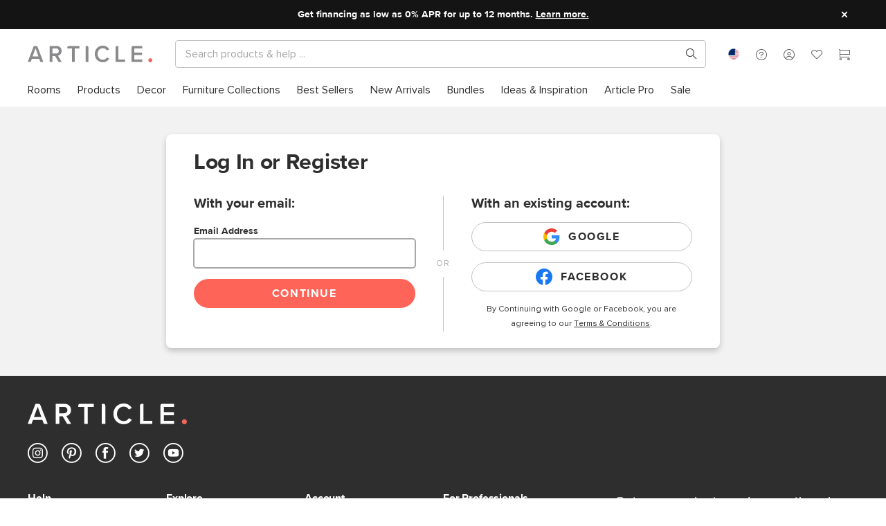

--- FILE ---
content_type: application/javascript
request_url: https://www.article.com/assets/index.be60e696.js
body_size: 85639
content:
var e,t,o,n,r,a,s,i,c,l,u,d,p=Object.defineProperty,m=Object.defineProperties,h=Object.getOwnPropertyDescriptors,g=Object.getOwnPropertySymbols,y=Object.prototype.hasOwnProperty,f=Object.prototype.propertyIsEnumerable,v=(e,t,o)=>t in e?p(e,t,{enumerable:!0,configurable:!0,writable:!0,value:o}):e[t]=o,C=(e,t)=>{for(var o in t||(t={}))y.call(t,o)&&v(e,o,t[o]);if(g)for(var o of g(t))f.call(t,o)&&v(e,o,t[o]);return e},b=(e,t)=>m(e,h(t)),w=e=>"symbol"==typeof e?e:e+"",_=(e,t)=>{var o={};for(var n in e)y.call(e,n)&&t.indexOf(n)<0&&(o[n]=e[n]);if(null!=e&&g)for(var n of g(e))t.indexOf(n)<0&&f.call(e,n)&&(o[n]=e[n]);return o},E=(e,t,o)=>(v(e,"symbol"!=typeof t?t+"":t,o),o),I=(e,t,o)=>{if(!t.has(e))throw TypeError("Cannot "+o)},A=(e,t,o)=>(I(e,t,"read from private field"),o?o.call(e):t.get(e)),S=(e,t,o)=>{if(t.has(e))throw TypeError("Cannot add the same private member more than once");t instanceof WeakSet?t.add(e):t.set(e,o)},P=(e,t,o,n)=>(I(e,t,"write to private field"),n?n.call(e,o):t.set(e,o),o);try{let e="undefined"!=typeof window?window:"undefined"!=typeof global?global:"undefined"!=typeof globalThis?globalThis:"undefined"!=typeof self?self:{},t=(new e.Error).stack;t&&(e._sentryDebugIds=e._sentryDebugIds||{},e._sentryDebugIds[t]="2a263b2c-b289-454b-9aab-85843a433a97",e._sentryDebugIdIdentifier="sentry-dbid-2a263b2c-b289-454b-9aab-85843a433a97")}catch(Kl){}import{u as T,d as k,c as D,o as R,a as O,w as L,r as M,n as N,b as B,e as x,f as V,S as j,g as F,N as U,h as H,i as $,j as q,k as G,l as W,m as z,p as K,q as Y,s as Q,t as Z,v as J,H as X,x as ee,I as te,A as oe,y as ne,z as re,B as ae,C as se,D as ie,E as ce,F as le,G as ue,J as de,K as pe,T as me,L as he,M as ge,O as ye,P as fe,Q as ve,R as Ce,U as be,V as we,W as _e,X as Ee,Y as Ie,Z as Ae,_ as Se,$ as Pe,a0 as Te,a1 as ke,a2 as De,a3 as Re,a4 as Oe,a5 as Le,a6 as Me,a7 as Ne,a8 as Be,a9 as xe,aa as Ve,ab as je,ac as Fe,ad as Ue,ae as He,af as $e,ag as qe,ah as Ge,ai as We,aj as ze,ak as Ke,al as Ye,am as Qe,an as Ze,ao as Je,ap as Xe,aq as et,ar as tt,as as ot,at as nt,au as rt,av as at}from"./vendor.811116f5.js";!function(){const e=document.createElement("link").relList;if(!(e&&e.supports&&e.supports("modulepreload"))){for(const e of document.querySelectorAll('link[rel="modulepreload"]'))t(e);new MutationObserver((e=>{for(const o of e)if("childList"===o.type)for(const e of o.addedNodes)"LINK"===e.tagName&&"modulepreload"===e.rel&&t(e)})).observe(document,{childList:!0,subtree:!0})}function t(e){if(e.ep)return;e.ep=!0;const t=function(e){const t={};return e.integrity&&(t.integrity=e.integrity),e.referrerpolicy&&(t.referrerPolicy=e.referrerpolicy),"use-credentials"===e.crossorigin?t.credentials="include":"anonymous"===e.crossorigin?t.credentials="omit":t.credentials="same-origin",t}(e);fetch(e.href,t)}}();function st(e,{appendTitleSuffix:t=!0}={}){t&&(e.title=`${e.title} | Article`),T(e)}const it={},ct=function(e,t){return t&&0!==t.length?Promise.all(t.map((e=>{if((e=`/${e}`)in it)return;it[e]=!0;const t=e.endsWith(".css"),o=t?'[rel="stylesheet"]':"";if(document.querySelector(`link[href="${e}"]${o}`))return;const n=document.createElement("link");return n.rel=t?"stylesheet":"modulepreload",t||(n.as="script",n.crossOrigin=""),n.href=e,document.head.appendChild(n),t?new Promise(((e,t)=>{n.addEventListener("load",e),n.addEventListener("error",t)})):void 0}))).then((()=>e())):e()};var lt=(e,t)=>{const o=e.__vccOpts||e;for(const[n,r]of t)o[n]=r;return o};var ut=lt(k({__name:"Typography",props:{element:{type:null,required:!1,default:"span"},weight:{type:null,required:!1,default:"regular"},typeStyle:{type:null,required:!1,default:"as-typed"},size:{type:null,required:!0}},setup(e){const t=e,o=D((()=>[`typography-weight-${t.weight}`,`typography-style-${t.typeStyle}`,`typography-size-${t.size}`,`typography-${t.weight}-${t.typeStyle}-${t.size}`]));return(e,t)=>(R(),O(B(e.element),{class:N(o.value)},{default:L((()=>[M(e.$slots,"default",{},void 0,!0)])),_:3},8,["class"]))}}),[["__scopeId","data-v-4dbdb368"]]);class dt{track(e,t,o,n,r){this.facebook(e,t,o,n,r)}facebook(e,t,o,n,r){"undefined"!=typeof _fbevents&&("Categories"===e&&"Category Browse"===t?r&&r.products&&_fbevents({type:"trackCustom",event:"ViewCategory",value:{content_name:r.category,content_category:r.categoryPath,content_ids:dt.getSkuNumbers(r.products),content_type:"product"}}):"Promotions"===e&&"Promotion Browse"===t?r&&r.products&&_fbevents({type:"trackCustom",event:"ViewCategory",value:{content_name:r.promotion,content_category:r.promotion,content_ids:dt.getSkuNumbers(r.products),content_type:"product"}}):"Tags"===e&&"Tag Browse"===t?r&&r.products&&_fbevents({type:"trackCustom",event:"ViewCategory",value:{content_name:r.tag,content_category:r.tag,content_ids:dt.getSkuNumbers(r.products),content_type:"product"}}):"Search"===e&&"Search Query"===t?r&&r.products&&_fbevents({type:"track",event:"Search",value:{search_string:r.q,content_ids:dt.getSkuNumbers(r.products),content_type:"product"}}):"Product"===e&&"Product Viewed"===t?r&&_fbevents({type:"track",event:"ViewContent",value:{content_ids:[r.id],content_type:"product",value:r.price,currency:r.currencyCode},eventID:{eventID:r.hashedId}}):"Products"===e&&"Add To Cart"===t?r&&_fbevents({type:"track",event:"AddToCart",value:{content_ids:[r.id],content_type:"product",value:r.price,currency:r.currencyCode},eventID:{eventID:r.hashedId}}):"Checkout"===e&&"Initiate Checkout"===t?_fbevents({type:"track",event:"InitiateCheckout",eventID:{eventID:r.hashedId}}):"Checkout"===e&&"Purchase"===t&&r&&r.products&&_fbevents({type:"track",event:"Purchase",value:{content_ids:dt.getSkuNumbers(r.products),content_type:"product",value:r.total,currency:r.currencyCode},eventID:{eventID:r.hashedId}}))}static getSkuNumbers(e){return e.map((e=>e.id))}getCategoryTree(e){let t=[];return e&&(t=e.split("/")),t}}var pt=new dt;const mt={DISCOUNT_CODE:"discount-code",FAVORITES:"favorites",LAST_SEEN_SET_DISCOUNT:"last-seen-set-discount",HOME_PAGE_ID:"home-page-id",BANNER_CONDITION:"banner-condition",MOBILE_SUBCATEGORY_MENU:"mobile-subcategory-menu",ROOM_IDEAS_WIDGET_STATE:"room-ideas-widget-state",SITE_WIDE_MESSAGES:"seen-site-wide-messages",CROSS_SELL_ON_CART:"cross-sell-on-cart",QUOTE_ID:"quote-id",QUOTE_ROOM_ID:"quote-room-id",DEVICE_FINGERPRINT:"device-fingerprint",CHRONICLER_EVENTS:"chronicler-events",BROWSE_ROOM_PAGE:"browse-room-page",LIMITED_IMAGE_TAGGING:"limited-image-tagging",CROSS_SELL_PDP:"cross-sell-pdp",SOFA_FINDER_VARIANT_STATUS_TRACKED:"sofa-finder-variant-status-tracked",ON_VISIT_TIME:"on-visit-time",SWATCHES_CART:"swatches-cart",FAVORITES_COUNT:"favorites-count",TALKDESK_LAST_OPENED:"talkdesk-last-opened",AWIN_CHANNEL:"AwinChannel"};class ht{static get storage(){return"undefined"!=typeof window&&"localStorage"in window?window.localStorage:null}static get(e){var t;try{return(null==(t=ht.storage)?void 0:t.getItem(e))||null}catch(Kl){console.error(Kl)}return null}static set(e,t){var o;try{null==(o=ht.storage)||o.setItem(e,t)}catch(Kl){console.error(Kl)}}static hasKey(e){var t;try{return"string"==typeof(null==(t=ht.storage)?void 0:t.getItem(e))}catch(Kl){console.error(Kl)}return!1}static remove(e){var t;try{null==(t=ht.storage)||t.removeItem(e)}catch(Kl){console.error(Kl)}}}var gt,yt,ft,vt,Ct,bt,wt,_t,Et="[data-uri]",It="[data-uri]";(yt=gt||(gt={}))[yt.US=1]="US",yt[yt.CA=2]="CA",(vt=ft||(ft={})).US="US",vt.CA="CA",(bt=Ct||(Ct={})).US="USD",bt.CA="CAD",(_t=wt||(wt={}))[_t.US=2]="US",_t[_t.CA=1]="CA";const At=class{static getCurrencyByCode(e){return At[e]?At[e].currency:null}static getFormattedCountryNameByCurrencyId(e){var t;const o=null==(t=At.getCountryByCurrencyId(e))?void 0:t.name;return o===At.CA.name?o:`the ${At.US.name}`}static getCountryByCurrencyId(e){return"string"==typeof e&&(e=parseInt(e,10)),e===At.CA.currencyId?At.CA:At.US}static getIdByCode(e){return At[e]?At[e].id:null}static getCountryById(e){return e==At.CA.id?At.CA:At.US}};let St=At;function Pt(){const e=[];return{on:function(t){e.push(t)},trigger:function(t){for(const o of e)o(t)}}}function Tt(e,t,o){let n;return function(){const r=this,a=arguments;clearTimeout(n),n=setTimeout((function(){n=null,o||e.apply(r,a)}),t),o&&!n&&e.apply(r,a)}}function kt(e=[]){return e.reduce(((e,t)=>e.concat(t)),[])}function Dt(e){const t=[...arguments];return t.reduce(((e,t)=>e.filter((e=>t.includes(e)))))}function Rt(e,t){return(e||[]).reduce(((e,o)=>b(C({},e),{[t?o[t]:o]:o})),{})}function Ot(e,t){const o=e,{[t]:n}=o;return _(o,[w(t)])}function Lt(e,t){return Object.values(e.reduce(((e,o)=>(t(o)?e.true.push(o):e.false.push(o),e)),{true:[],false:[]}))}function Mt(e,t=[]){return t.reduce(((t,o)=>(e&&e.hasOwnProperty(o)&&(t[o]=e[o]),t)),{})}function Nt(e){const t={};for(const o in e)e[o]&&(t[o]=e[o]);return t}function Bt(e,t){let o=0;return function(...n){const r=new Date;r-o>=t&&(e(...n),o=r)}}function xt(e){const[t,...o]=arguments;return e.filter((e=>!o.includes(e)))}E(St,"US",{id:wt.US,code:ft.US,currency:"usd",currencyId:gt.US,currencyCode:Ct.US,name:"United States",postalName:"USA",currencySymbol:"$",flag:It,defaultZip:"90014"}),E(St,"CA",{id:wt.CA,code:ft.CA,currency:"cad",currencyId:gt.CA,currencyCode:Ct.CA,name:"Canada",postalName:"Canada",currencySymbol:"C$",flag:Et,defaultZip:"V6Z2H7"});const Vt="filter";class jt{static get storage(){return"undefined"!=typeof window&&"sessionStorage"in window?window.sessionStorage:{getItem(){},setItem(){},removeItem(){}}}static get(e){try{return this.storage.getItem(e)}catch(Kl){console.error(Kl)}return null}static getWithDefault(e,t){var o;return null!=(o=jt.get(e))?o:t}static set(e,t){try{this.storage.setItem(e,t)}catch(Kl){console.error(Kl)}}static remove(e){try{this.storage.removeItem(e)}catch(Kl){console.error(Kl)}}static setFilterState(e){try{jt.set(Vt,JSON.stringify(e))}catch(Kl){}}static getFilterState(){try{return JSON.parse(jt.get(Vt))}catch(Kl){return null}}static removeFilterState(){try{jt.remove(Vt)}catch(Kl){}}}var Ft="city",Ut="zip",Ht="country-id",$t="region-id";const qt={accuracyRadius:100,countryId:wt.US,countryCode:ft.US,regionId:5,regionCode:"CA",city:"Los Angeles",currencyId:gt.US,zipcode:"90014"},Gt={accuracyRadius:100,countryId:wt.CA,countryCode:ft.CA,regionId:52,regionCode:"BC",city:"Vancouver",currencyId:gt.CA,zipcode:"V6Z 2H7"},Wt=class{static getDefaultLocation(){return 2===(A(Wt,r)||x().get("currency"))?Gt:qt}static setLocation(e,t=!0){var o;if(e){const{geoLocation:n,zipLocation:r}=e;Wt.setGeoLocation(n),Wt.setZipLocation(r),Wt.setCookieCurrencyId(null==(o=r||n)?void 0:o.currencyId,{forceReplace:!1,shouldReload:t})}}static setGeoLocation(t){if(t)try{ht.set("article-geo-location",JSON.stringify(t))}catch(o){console.log(o)}else ht.remove("article-geo-location");P(Wt,e,t)}static getGeoLocation(){if(A(Wt,e))return A(Wt,e);try{const t=ht.get("article-geo-location");return t?(P(Wt,e,JSON.parse(t)),A(Wt,e)):null}catch(t){return null}}static setZipLocation(e){if(e)try{ht.set("article-zip-location",JSON.stringify(e))}catch(t){console.error(t)}else ht.remove("article-zip-location");P(Wt,o,e)}static getCurrentCountryCode(){var e;const t=Wt.getCountryId();return(null==(e=St.getCountryById(t))?void 0:e.code)||St.US.code}static getZipLocation(){if(A(Wt,o))return A(Wt,o);try{const e=ht.get("article-zip-location");return e?(P(Wt,o,JSON.parse(e)),A(Wt,o)):null}catch(e){return null}}static setIsLocationManual(e){"boolean"==typeof e&&(e?ht.set("article-location-manual",JSON.stringify(e)):ht.remove("article-location-manual"),P(Wt,n,e))}static getIsLocationManual(){if(A(Wt,n))return A(Wt,n);try{const e=ht.get("article-location-manual");return P(Wt,n,!!e&&!!JSON.parse(e)),A(Wt,n)}catch(e){return!1}}static getPreferredLocation(){var e;const t=Wt.getZipLocation();if(t&&Wt.getIsLocationManual())return t;const o=Wt.getGeoLocation();return((null!=(e=null==o?void 0:o.accuracyRadius)?e:1e4)<=1e3||Wt.isGeoLocationFromCdn())&&(null==o?void 0:o.currencyId)==Wt.getCurrencyId()?o:Wt.isUS()?qt:Gt}static setOffice(e){P(Wt,t,e)}static isOffice(){return A(Wt,t)}static setCountry(e,{shouldReload:t=!0}){const o=Wt.getCurrencyId();e&&e.currencyId!=o&&(Wt.setIsLocationManual(!1),Wt.setZipLocation(null),Wt.setCookieCurrencyId(e.currencyId,{shouldReload:t}),jt.remove($t),jt.remove(Ht),jt.remove(Ut),jt.remove(Ft))}static getCurrencyId(){const e=A(Wt,r)||x().get("currency");return null!=e?parseInt(e,10):qt.currencyId}static getCountryId(){const e=A(Wt,r)||x().get("currency");return null!=e?St.getCountryByCurrencyId(e).id:qt.countryId}static setCookieCurrencyId(e,{forceReplace:t=!0,shouldReload:o=!0}){const n=A(Wt,r)||x().get("currency");try{!t&&n&&e==n||x().set("currency",e,{path:"/",maxAge:3154e4,sameSite:"none",secure:!0})}catch(a){}o&&e!=n&&window.location.reload()}static setServerCurrencyId(e){P(Wt,r,e)}static isUS(){return Wt.getCountryId()===qt.countryId}static isCanada(){return Wt.getCountryId()===Gt.countryId}static setCdnProvidedPostalCode(e){P(Wt,a,/(^(?!.*[DFIOQUdfioqu])[A-VXYa-vxy][0-9][A-z] ?([0-9][A-z][0-9])?$)|(^\d{5}(-\d{4})?$)/.test(e)?e:null)}static getCdnProvidedPostalCode(){return A(Wt,a)}static setIsGeoLocationFromCdn(e){P(Wt,s,e)}static isGeoLocationFromCdn(){return A(Wt,s)}static getCookieCurrency(){return x().get("currency")}static isNetworkLocationInNA(){return null!==Wt.getCdnProvidedPostalCode()}};let zt=Wt;e=new WeakMap,t=new WeakMap,o=new WeakMap,n=new WeakMap,r=new WeakMap,a=new WeakMap,s=new WeakMap,S(zt,e,null),S(zt,t,!1),S(zt,o,null),S(zt,n,!1),S(zt,r,null),S(zt,a,null),S(zt,s,!1);const Kt=b(C({},console),{trace:()=>{}});class Yt{getOpenTelemetry(){return V}getTracer(){var e,t;return null==(t=null==(e=this.getOpenTelemetry())?void 0:e.trace)?void 0:t.getTracer("apollo-tracer")}getCurrentSpan(){var e,t;const o=this.getOpenTelemetry(),n=null==(e=null==o?void 0:o.context)?void 0:e.active();return null==(t=null==o?void 0:o.trace)?void 0:t.getSpan(n)}startChildSpan(e,t){const o=this.getTracer();return null==o?void 0:o.startSpan(null==e?void 0:e.toString(),t)}endSpan(e){null==e||e.end()}getTraceId(e){return e?e.spanContext().traceId:""}injectContext(){var e;const t=this.getOpenTelemetry(),o=null==(e=null==t?void 0:t.context)?void 0:e.active(),n={traceparent:"",tracestate:{}};return t.propagation.inject(o,n),n}endSpanWithError(e,t){t.setStatus({code:j.ERROR,message:e}),this.endSpan(t)}addEvent(e,t){null==t||t.addEvent(e)}addAttribute(e,t,o){null==o||o.setAttribute(e,t)}addFunctionAttribute(e,t){this.addAttribute(F.CODE_FUNCTION,e,t)}addServerNameAttribute(e,t){this.addAttribute(F.HTTP_SERVER_NAME,e,t)}}class Qt{getTracer(){return new U}getCurrentSpan(){return new H}startChildSpan(e,t){return Kt.trace({name:e,span:t}),new H}endSpan(e){Kt.trace({span:e})}getTraceId(e){return Kt.trace({span:e}),""}injectContext(){return{traceparent:"",tracestate:{}}}endSpanWithError(e,t){Kt.trace({msg:e,span:t})}addEvent(e,t){Kt.trace({event:e,span:t})}addAttribute(e,t,o){Kt.trace({key:e,value:t,span:o})}addFunctionAttribute(e,t){Kt.trace({value:e,span:t})}addServerNameAttribute(e,t){Kt.trace({value:e,span:t})}}function Zt(e=!1){return e?new Yt:new Qt}function Jt(e,t={},o={}){const n=$(!1),r=$(null),a=$(null),s=Pt(),i=Pt(),c=go(!1),l=Zt(!1);return function(){var u;const d=l.getTracer(),p=null==(u=e.definitions)?void 0:u.map((e=>e.name.value)).toString();d.startActiveSpan(p,(async u=>{var d,m,h,g;l.addFunctionAttribute(p,u),l.addServerNameAttribute("apollo",u);const y=null==(h=null==(m=null==(d=null==e?void 0:e.loc)?void 0:d.source)?void 0:m.body)?void 0:h.toString();l.addEvent(null!=y?y:"",u);const f=l.injectContext(),v=l.getTraceId(u);try{await async function(u,d,p){var m,h;const g={context:{headers:{traceparent:u,tracestate:JSON.stringify(d)}}},y=b(C(C({},g),o),{context:b(C(C({},g.context),o.context),{headers:C(C({},g.context.headers),null==(m=o.context)?void 0:m.headers)})});try{n.value=!0;const o=await c.query(C({query:e,variables:t},y));l.endSpan(p),Kt.trace({msg:"apollo query",query:null==(h=e.definitions)?void 0:h.map((e=>e.name.value)),variables:t,networkStatus:o.networkStatus}),n.value=null==o?void 0:o.loading,a.value=null==o?void 0:o.data,s.trigger(null==o?void 0:o.data)}catch(Kl){throw l.endSpanWithError(Kl.message,p),r.value=Kl,n.value=!1,i.trigger(Kl),Kl}}(null==f?void 0:f.traceparent,null==f?void 0:f.tracestate,u)}catch(Kl){r.value=Kl,n.value=!1,i.trigger(Kl),Kt.error({traceId:v,traceparent:null==f?void 0:f.traceparent,msg:"Apollo-query failed: "+(null==(g=e.definitions)?void 0:g.map((e=>e.name.value))),error:Kl})}}))}(),{loading:n,result:a,error:r,onResult:s.on,onError:i.on}}function Xt(e,t,o){return new Promise(((n,r)=>{const{onResult:a,onError:s}=Jt(e,t,o);a((e=>{n(e)})),s((e=>{r(e)}))}))}function eo(e,t,o){return Xt(e,t,o)}function to(e,t,o,n="none"){return new Promise(((r,a)=>{const{mutate:s,onDone:i,onError:c}=yo(e);s(t,o),i((({data:e})=>{r(C({success:!0},e))})),c("validation"===n?e=>{var t,o;const n=null==(o=null==(t=e.networkError)?void 0:t.result)?void 0:o.errors,s={};(null==n?void 0:n.every((e=>{if("ValidationError"===e.code)return s[e.field]||(s[e.field]=[]),s[e.field].push(e.message),!0})))&&r({success:!1,errors:s}),a(e)}:e=>{a(e)})}))}const oo=class{static refreshApolloCredentials({sessionId:e,customerToken:t}){ho({restoreCache:!0,ssr:!1,sessionid:void 0===e?oo.getSessionId(!1):e,customertoken:void 0===t?oo.getCustomerToken(!1):t})}static setUser(e){var t,o;if(e){try{ht.set("article-user",JSON.stringify(e))}catch(n){}oo.setCart(e.cart)}else try{ht.remove("article-user")}catch(n){}P(oo,i,e),oo.refreshApolloCredentials({sessionId:null!=(o=null==(t=A(oo,i))?void 0:t.sessionId)?o:null})}static setCart(e){if(e)try{ht.set("article-cart",JSON.stringify(e))}catch(t){}else try{ht.remove("article-cart")}catch(t){}P(oo,c,e)}static getUser(e=!0){return A(oo,i)||oo.refreshUser(e),A(oo,i)}static refreshUser(e=!0){var t,o;try{P(oo,i,JSON.parse(ht.get("article-user"))),oo.setCart(A(oo,i).cart)}catch(n){P(oo,i,null),oo.setCart(null)}e&&oo.refreshApolloCredentials({sessionId:null!=(o=null==(t=A(oo,i))?void 0:t.sessionId)?o:null})}static getCart(){return A(oo,c)||oo.refreshCart(),A(oo,c)}static refreshCart(){try{P(oo,c,JSON.parse(ht.get("article-cart")))}catch(e){P(oo,c,null)}}static setCustomerToken(e){if(e)try{ht.set("article-token",e)}catch(t){}else try{ht.remove("article-token")}catch(t){}P(oo,l,e),oo.refreshApolloCredentials({customerToken:null!=e?e:null})}static getCustomerToken(e=!0){return A(oo,l)||oo.refreshCustomerToken(e),A(oo,l)}static refreshCustomerToken(e=!0){var t;try{P(oo,l,ht.get("article-token"))}catch(o){P(oo,l,null)}e&&oo.refreshApolloCredentials({customerToken:null!=(t=A(oo,l))?t:null})}static getEmail(){var e;return null==(e=oo.getUser())?void 0:e.email}static getSessionId(e=!0){var t;return null==(t=oo.getUser(e))?void 0:t.sessionId}static isVerified(){var e;return!!(null==(e=oo.getUser())?void 0:e.verified)}static isExpired(){var e;return!!(null==(e=oo.getUser())?void 0:e.expired)}static isRegistered(){var e;return!!(null==(e=oo.getUser())?void 0:e.registered)}static isTrade(){var e;return!!(null==(e=oo.getUser())?void 0:e.isTrade)}static isLoggedIn(){return(oo.isRegistered()||oo.isVerified())&&!oo.isExpired()}static async login(e){try{const{userLogin:t}=await to(q`
          mutation USER_LOGIN($input: UserLoginInput!, $userAgent: String) {
            userLogin(input: $input, userAgent: $userAgent) {
              success
              errors
              step
              email
              customerToken
              loggedIn
              userInfo {
                email
                firstName
                lastName
                sessionId
                verified
                expired
                registered
                isTrade
              }
            }
          }
        `,{input:e,userAgent:navigator.userAgent},{errorPolicy:"ignore"});return t}catch(t){return console.error("userservice login error",t),window.location.reload(),{}}}static async validate(e){const{email:t}=e;if(t){const{userValidate:e}=await eo(q`
          query USER_VALIDATE($email: String!) {
            userValidate(email: $email) {
              success
              step
              errors
              email
            }
          }
        `,{email:t});return e}return null}static async register(e){const{userRegister:t,success:o,errors:n}=await to(q`
        mutation USER_REGISTER($input: UserRegisterInput!, $userAgent: String) {
          userRegister(input: $input, userAgent: $userAgent) {
            success
            errors
            step
            email
            customerToken
            userInfo {
              email
              firstName
              lastName
              sessionId
              verified
              expired
              registered
              isTrade
            }
          }
        }
      `,{input:e,userAgent:navigator.userAgent},null,"validation");return C({success:o,errors:n},t)}static async forgotPassword(e){const{userForgotPassword:t}=await to(q`
        mutation USER_FORGOT_PASSWORD($input: UserForgotPasswordInput!) {
          userForgotPassword(input: $input) {
            success
            errors
          }
        }
      `,{input:e});return t}static async reset({account:e,isSuspiciousLogin:t,emailEventId:o}){const{userReset:n,success:r,errors:a}=await to(q`
        mutation USER_RESET($input: UserResetInput!, $userAgent: String) {
          userReset(input: $input, userAgent: $userAgent) {
            success
            errors
            customerToken
          }
        }
      `,{input:b(C({},e),{isSuspiciousLogin:t,emailEventId:o}),userAgent:navigator.userAgent},null,"validation");return C({success:r,errors:a},n)}static async checkResetCode({cypher:e,code:t}){const{userCheckResetCode:o}=await eo(q`
        query USER_CHECK_RESET_CODE($cypher: String, $code: String) {
          userCheckResetCode(cypher: $cypher, code: $code) {
            success
            errors
          }
        }
      `,{cypher:e,code:t});return o}static async verify({cypher:e,code:t}){const{userVerify:o}=await to(q`
        mutation USER_VERIFY($input: UserVerifyInput!) {
          userVerify(input: $input) {
            success
            verifySuccess
            customerSession
            customerToken
            toRegisterUser {
              email
              code
              from
            }
          }
        }
      `,{input:{cypher:e,code:t}});return o}static async verifyLoginFromEmail({cypher:e,code:t}){const{userVerifyLoginFromEmail:o}=await eo(q`
        query VERIFY_USER_LOGIN_FROM_EMAIL($cypher: String, $code: String) {
          userVerifyLoginFromEmail(cypher: $cypher, code: $code) {
            success
            showSocial
            canLogin
            email
          }
        }
      `,{cypher:e,code:t});return o}};let no=oo;i=new WeakMap,c=new WeakMap,l=new WeakMap,S(no,i,null),S(no,c,null),S(no,l,null);const ro=C({},window.__ARTICLE_ENV__);let ao=[],so={};class io{static throttledTrackQueuedEvents(){try{Bt(io.trackQueuedEvents,1e3)()}catch{}}static async attach(e={}){so=Object.assign({},so,e)}static async trackQueuedEvents(){if(0!==ao.length)try{const e=[...ao];ao=[],await fetch(ro.VITE_CHRONICLE_ENDPOINT,{method:"POST",headers:{"Content-Type":"application/json"},body:JSON.stringify(e)})}catch(Kl){co.sentryCaptureError(Kl)}}static async addQueuedEvent(e){ao.push(e),io.throttledTrackQueuedEvents()}static async track(e,t={}){var o,n;const r={country:zt.getCurrentCountryCode(),region:zt.getPreferredLocation().regionCode,city:zt.getPreferredLocation().city,zip:zt.getPreferredLocation().zipcode};no.isLoggedIn()&&(r.email=no.getEmail(),r.firstName=null==(o=no.getUser())?void 0:o.firstName,r.lastName=null==(n=no.getUser())?void 0:n.lastName);const a=C({event:e,identityId:no.getSessionId(),deviceId:ht.get(mt.DEVICE_FINGERPRINT),userData:r,metadata:{location:window.location.href,currency:zt.getCurrencyId(),browser:window.navigator.userAgent,browserRes:`${window.innerWidth||document.body.clientWidth}x${window.innerHeight||document.body.clientHeight}`,browserTime:Date.now(),screenRes:`${window.screen.width}x${window.screen.height}`,optOutTracking:co.getTrackingOptOut(),fbp:x().get("_fbp"),fbc:x().get("_fbc")},data:t},so);io.addQueuedEvent(a)}}class co{static init(){try{window.dataLayer=window.dataLayer||[],window.article||(window.article={data:{geo:{}},onload:[]}),document.addEventListener("DOMContentLoaded",(()=>{co.stitch(),co.watchForms()})),document.addEventListener("change",(function(e){window.dataLayer.push({event:"gtm."+e.type,"gtm.element":e.target,"gtm.elementClasses":e.target.className||"","gtm.elementId":e.target.id||"","gtm.elementTarget":e.target.target||"","gtm.elementName":e.target.name||"","gtm.elementUrl":e.target.href||e.target.action||"","gtm.originalEvent":e})}),!1),co.exposeGeoData()}catch(Kl){console.warn("Failed to initialise tracking"),console.warn(Kl)}}static track(e,t){try{if("undefined"==typeof window)return void console.warn(`Can't track ${e} without a window object available`);if(window.article&&window.article.data&&window.dataLayer||co.init(),e&&"string"!=typeof e)return void console.warn(`Event tracking expected a string event name but got '${e}'`);if(t&&"object"!=typeof t)return void console.warn(`Event tracking for '${e}' expects an object parameter but was given '${t}'`);if(e){window.dataLayer&&window.dataLayer.push(C({event:e},t));const o=t?G.flatten(t):null;co.getHeapMethod("track")(e,o),io.track(e,t)}else window.dataLayer&&window.dataLayer.push(t)}catch(Kl){console.warn(`Failed to track the ${e} event with properties ${t}`),console.warn(Kl)}}static getHeapMethod(e){var t,o;return(null==(t=co.heap)?void 0:t[e])?null==(o=co.heap)?void 0:o[e]:function(){co.heap.push([e].concat(Array.prototype.slice.call(arguments,0)))}}static expose(e,t){article.data[e]=t}static stitch(){const e=no.getEmail();if(e)co.identify(e);else{const e=location.href.split("_u_id_=");if(2===e.length){const t=e[1].split(/[?#&]/)[0].toLowerCase().replace("-","");t.length>0&&!/[^0-9a-f]/.test(t)&&co.getHeapMethod("identify")(t,"Email Hash")}co.sentryIdentify()}}static identify(e){co.heapIdentify(e),co.sentryIdentify(e)}static initSentry(e,t,o={}){let n=ro.DEPLOYMENT_ENV;"latest"!==ro.DEPLOYMENT_VER&&(n+=`-${ro.DEPLOYMENT_VER}`),W(C({app:e,dsn:"https://180f18213ec844cb9f4ada311532d136@sentry.io/1848388",release:"a6ba8d3a54144b014be7da2c2ecb58c393a236f0",integrations:[z({onerror:!1,onunhandledrejection:!1}),K({maskAllText:!1,blockAllMedia:!1})],logErrors:!0,tracesSampleRate:"prod"===ro.DEPLOYMENT_ENV?.6:1,replaysSessionSampleRate:0,replaysOnErrorSampleRate:.05,environment:n,allowUrls:["article.com","article-dev.com"],ignoreErrors:["top.GLOBALS",/Blocked a frame with origin/,/_AutofillCallbackHandler/,/Can't find variable: _pcmBridgeCallbackHandler/,/pktAnnotationHighlighter/,/Non-Error exception captured/,/Load failed/,/Importing a module script failed/,/The network connection was lost/],beforeSend(e,t){if(!zt.isNetworkLocationInNA()){const e=t.originalException.networkError;if([403,405,429,503].includes(null==e?void 0:e.statusCode))return null}return e}},o))}static async sentryIdentify(e){const{configureScope:t}=await ct((()=>import("./vendor.811116f5.js").then((function(e){return e.bL}))),[]);try{const o=co.getHeapAnalyticsProperties()||{},n=e?{email:e,emailHash:Y(e),id:e}:{id:o.identity};t((e=>{var t,r;e.setUser(C({heapSessionId:o.sessionId,heapPageviewId:o.pageviewId,heapUserId:o.userId,heapIdentity:o.identity,sessionZipLocationZipCode:null==(t=zt.getZipLocation())?void 0:t.zipcode,sessionGeoLocationZipCode:null==(r=zt.getGeoLocation())?void 0:r.zipcode,sessionRegionCode:zt.getPreferredLocation().regionCode,sessionPreferredZip:zt.getPreferredLocation().zipcode,sessionSelectedCountryId:zt.getCountryId(),sessionCity:zt.getPreferredLocation().city,sessionRegionId:zt.getPreferredLocation().regionId,sessionCurrencyId:zt.getCurrencyId(),sessionCountryId:zt.getPreferredLocation().countryId,sessionCart:no.getCart()},n))}))}catch(Kl){console.warn("Sentry identify failed"),console.warn(Kl)}}static async sentryCaptureError(e,t){try{t?(console.error(e,t),Q(e,t)):(console.error(e),Q(e))}catch(o){console.error(o)}}static sentryAddBreadcrumb(e){try{Z(e)}catch(t){console.error("Failed to add Breadcrumb to Sentry",t)}}static get heap(){return window.heap||(window.heap=[]),window.heap}static heapAddEventProperties(e){co.getHeapMethod("addEventProperties")(e)}static heapIdentify(e){try{const t=e.toLowerCase();co.getHeapMethod("identify")(t,"Email"),co.getHeapMethod("identify")(Y(t),"Email Hash"),co.getHeapMethod("addUserProperties")({Email:t})}catch(Kl){console.warn("Heap identify failed"),console.warn(Kl)}}static heapCaptureEmailFromForm(e){var t,o;const n=null==(t=e.attributes._u_id_name_)?void 0:t.value;if(n)try{const t=null==(o=e.querySelector(`input[type='${n}']`))?void 0:o.value;co.heapIdentifyEmail(t)}catch(r){console.error(r)}}static heapIdentifyEmail(e){Eo(e)&&co.heapIdentify(e)}static watchForms(){if(document.querySelector("form[_u_id_name_]")){const e=document.querySelectorAll("form[_u_id_name_]");for(let t=0;t<e.length;t++)e[t].addEventListener("submit",(e=>co.heapCaptureEmailFromForm(e.target)),!1)}}static getHeapAnalyticsProperties(){try{if(co.heap){const e=x().get(`_hp2_id.${co.heap.appid}`,{parseJSON:!1});if(e)return JSON.parse(decodeURIComponent(e))}}catch(e){return{}}return{}}static exposeGeoData(){var e,t;const{regionCode:o}=zt.getPreferredLocation(),n=null==(e=zt.getZipLocation())?void 0:e.zipcode,r=zt.getPreferredLocation().zipcode,a=null==(t=zt.getGeoLocation())?void 0:t.zipcode;window.article.data.geo={regionCode:o||"unknown",zip:n||r,selectedZip:n,zipAccuracyRadius:zt.getPreferredLocation().accuracyRadius,detectedZip:a,email:no.getEmail(),hasTradeAccount:no.isTrade()}}static loadGoogleTagManager(){try{!function(e,t,o,n,r){e[n]=e[n]||[],e[n].push({"gtm.start":(new Date).getTime(),event:"gtm.js"});const a=t.getElementsByTagName(o)[0],s=t.createElement(o);s.async=!0,s.src="https://www.googletagmanager.com/gtm.js?id="+r+"&gtm_auth="+ro.VITE_GTM_APP_AUTH+"&gtm_preview="+ro.VITE_GTM_APP_PREVIEW+"&gtm_cookies_win=x",a.parentNode.insertBefore(s,a)}(window,document,"script","dataLayer",ro.VITE_GTM_APP_KEY)}catch(Kl){console.error(Kl)}}static getTrackingOptOut(){try{return!!x().get("data-opt-out")}catch(Kl){co.sentryCaptureError(Kl)}return!1}static setTrackingOptOut(e){try{e?x().set("data-opt-out","true",{expires:new Date("2038-01-01T00:00:00Z"),sameSite:"lax",path:"/"}):x().remove("data-opt-out")}catch(Kl){co.sentryCaptureError(Kl)}}}var lo={Tile:["ImageTile","AnimationTile","ProductCarouselTile","NewsletterTile","SettingShotsCarouselTile"]};let uo,po,mo;function ho({restoreCache:e=!0,ssr:t=!1,sessionid:o="",customertoken:n=""}={}){const r=J(((e,{headers:t})=>{const r=C({},t);return o&&(r.sessionid=o),n&&(r.customertoken=n),po&&(r["article-cache-control"]=po),mo&&(r["override-settings"]=mo),zt.getCurrencyId()&&(r.currency=zt.getCurrencyId()),{headers:r}}));const a=new X({uri:ro.VITE_APOLLO_CLIENT_ENDPOINT,credentials:"include",fetch:ee}),s=new te({possibleTypes:lo,typePolicies:{Query:{fields:{commonData:{merge:!0},confirmPurchase:{merge:!0}}},OrderDiscount:{keyFields:!1},ProductTaxonomyAttributeGroup:{keyFields:!1},ProductTaxonomyAttribute:{keyFields:!1},ProductTaxonomyCategory:{keyFields:!1}}});if(e){const e=window.__APOLLO_STATE__;e&&s.restore(e)}uo=new oe(b(C({link:ne.from([re({useGETForQueries:!0,useGETForHashedQueries:!0,sha256:ae}),r,new ne(((e,t)=>{var o,n;const r=null!=(o=e.getContext().headers)?o:{},{customertoken:a,sessionid:s}=r,i=_(r,["customertoken","sessionid"]);return co.sentryAddBreadcrumb({level:"info",type:"query",category:"query",message:e.operationName,data:{operationName:e.operationName,query:null==(n=e.query.definitions)?void 0:n.map((e=>e.name.value)),variables:e.variables,headers:i}}),t(e)})),se((({graphQLErrors:e,networkError:t,operation:o})=>{var n,r,a;e&&e.forEach((({name:e,message:t,locations:n,path:r})=>{var a,s;co.sentryAddBreadcrumb({type:"error",level:"error",category:e,message:t,data:{query:null==(s=null==(a=null==o?void 0:o.query)?void 0:a.definitions)?void 0:s.map((e=>e.name.value)),locations:n,path:r}})})),t&&co.sentryAddBreadcrumb({type:"error",level:"error",category:t.name,message:t.message,data:{query:null==(r=null==(n=null==o?void 0:o.query)?void 0:n.definitions)?void 0:r.map((e=>e.name.value)),name:t.name,message:t.message,statusCode:t.statusCode,url:null==(a=t.response)?void 0:a.url}})})),a]),cache:s},t?{ssrMode:!0}:{ssrForceFetchDelay:100}),{name:"storefront-"+(t?"ssr":"client"),version:{}.COMMIT_HASH}))}function go(e=!1){return uo||(ho({restoreCache:!0,ssr:e}),uo)}function yo(e){const t=$(!1),o=$(!1),n=$(null),r=Pt(),a=Pt(),s=go(!1),i=Zt(!1);return{mutate:async function(c,l){n.value=null,t.value=!0,o.value=!0;const u=i.getTracer();return await u.startActiveSpan("mutation",(u=>{i.addFunctionAttribute("mutation",u),i.addServerNameAttribute("apollo",u),i.addEvent("mutation event",u);const d=i.injectContext();return async function(c,l,u="",d={},p={}){const m={context:{headers:{traceparent:u,tracestate:JSON.stringify(d)}}};try{const n=await s.mutate(b(C(C({mutation:e},m),l),{variables:C({},c||{})}));return i.endSpan(p),t.value=!1,o.value=!1,r.trigger(n),n}catch(Kl){throw i.endSpanWithError(Kl.message,p),n.value=Kl,t.value=!1,a.trigger(Kl),Kl}}(c,l,null==d?void 0:d.traceParent,null==d?void 0:d.traceState,u)}))},loading:t,called:o,error:n,onDone:r.on,onError:a.on}}function fo(){return St.getCountryByCurrencyId(zt.getCurrencyId())}function vo(e,t,o,n,r){void 0!==e&&void 0!==t&&pt.track(e,t,o,n,r)}function Co(){var e;const t=null==(e=no.getCart())?void 0:e.cartItems;if(t&&t.length){let e=0;for(let o=0;o<t.length;o++)e+=t[o].quantity;return e}return 0}function bo(){return wo()||no.isRegistered()&&!no.isVerified()}function wo(){return no.isVerified()}const _o=(e,t)=>new Promise(((o,n)=>{const r=document.createElement("script");r.addEventListener("load",(()=>{o()})),r.addEventListener("error",(()=>{n(new Error(`Import script (${e}) returned an error while loading.`))})),r.src=e,r.async=!0,r.type="text/javascript",t&&Object.keys(t).forEach((e=>{r[e]=t[e]}));const a=document.getElementsByTagName("body")[0];return a?a.insertBefore(r,a.firstChild):n(new Error(`Import script (${e}) failed. Could not insert into the document body.`)),r})),Eo=e=>{if(!e)return!1;return/^(([^<>()\[\]\\.,;:\s@"]+(\.[^<>()\[\]\\.,;:\s@"]+)*)|(".+"))@((\[[0-9]{1,3}\.[0-9]{1,3}\.[0-9]{1,3}\.[0-9]{1,3}])|(([a-zA-Z\-0-9]+\.)+[a-zA-Z]{2,}))$/.test(e)};function Io(){return"undefined"!=typeof window&&"ontouchstart"in document.documentElement}function Ao(e,t,o){return Xt(e,t,o)}function So(e,t,o,n="none"){return new Promise(((r,a)=>{const{mutate:s,onDone:i,onError:c}=yo(e);s(t,o),i((({data:e})=>{r(C({success:!0},e))})),c("validation"===n?e=>{var t,o;const n=null==(o=null==(t=e.networkError)?void 0:t.result)?void 0:o.errors,s={};(null==n?void 0:n.every((e=>{if("ValidationError"===e.code)return s[e.field]||(s[e.field]=[]),s[e.field].push(e.message),!0})))&&r({success:!1,errors:s}),a(e)}:e=>{a(e)})}))}function Po(){window&&window.scrollTo({top:0,behavior:"smooth"})}function To(e,t,o){return Math.min(Math.max(e,t),o)}function ko(e,t){if(!e||"string"!=typeof e)return"";if("object"!=typeof t)return e;const o=e=>"object"==typeof e?JSON.stringify(e):e;let n;return n=Array.isArray(t)?t.map((e=>`${encodeURIComponent(e.key)}=${encodeURIComponent(o(e.val))}`)).join("&"):Object.keys(t).map((e=>`${encodeURIComponent(e)}=${encodeURIComponent(o(t[e]))}`)).join("&"),e+(e.indexOf("?")>-1?"&":"?")+n}function Do(e,t){return e.replace("TRACKING_NUMBER",t)}function Ro(e){return"undefined"!=typeof window?getComputedStyle(document.documentElement).getPropertyValue(e).trim():""}function Oo({fontFamily:e,fontSrc:t,fontWeight:o}={}){return{family:null!=e?e:"proxima_nova_regular",src:null!=t?t:"url(https://www.article.com/assets/ProximaNova-Regular.4e812c29.woff)",weight:null!=o?o:"400"}}function Lo(e){return JSON.parse(JSON.stringify(e))}const Mo=q`
  query COMMON_DATA {
    commonData {
      country {
        id
        code
      }
      currency {
        id
        code
      }
      categories {
        id
        name
        displayName
        url
        parent {
          id
        }
        path
        displayImage {
          url
          key
        }
        sort
      }
      promotion {
        id
        name
        caName
        startDate
        endDate
        isoEndDate
        saleMessage
        caSaleMessage
        perCountryConfig
      }
      financing {
        affirmEnabled
        affirmMaxAmount
        affirmMinAmount
        paybrightEnabled
        paybrightMaxAmount
        paybrightMinAmount
        creditKeyEnabled
        creditKeyMaxAmount
        creditKeyMinAmount
        stripePaymentElementEnabled
      }
      clearanceNavigationEnabled
      hasClearanceProductsCA
      hasClearanceProductsUS
      storefrontSettings
      livechatOverlayEnabled
      ugcPixleeEnabled
      csPhoneWeekdaysHoursStart
      csPhoneWeekdaysHoursEnd
      csPhoneWeekendHoursStart
      csPhoneWeekendHoursEnd
      csChatWeekdaysHoursStart
      csChatWeekdaysHoursEnd
      csChatWeekendHoursStart
      csChatWeekendHoursEnd
      tradeBusinessWorkingHoursSentence
    }
  }
`;const No=ie({user:{cell:"",email:"",expired:!1,firstName:"",isTrade:!1,lastLoginDate:"",lastLoginIp:"",lastName:"",registerIp:"",registered:!1,sessionId:"",sessionIp:"",verified:!1,verifyDate:"",verifyIp:""},geoLocation:null,zipLocation:null,isOffice:!1,client:!0,initialized:!1,countryId:zt.getCountryId(),currencyId:zt.getCurrencyId(),notifyCartItemsAdded:!1,ugcPixleeEnabled:!0,shippingDiscount:{},activeFileProducts:[],currentRoom:"",siteMessage:null,etaMessage:null,bannerMessage:null,financing:{affirmEnabled:!1,affirmMaxAmount:null,affirmMinAmount:null,paybrightEnabled:!1,paybrightMaxAmount:null,paybrightMinAmount:null,creditKeyEnabled:!1,creditKeyMaxAmount:null,creditKeyMinAmount:null,stripePaymentElementEnabled:!1},payment:{stripe:{usPublishableKey:null,canadaPublishableKey:null},paypal:{clientId:null}},csPhoneWeekdaysHoursStart:"",csPhoneWeekdaysHoursEnd:"",csPhoneWeekendHoursStart:"",csPhoneWeekendHoursEnd:"",csChatWeekdaysHoursStart:"",csChatWeekdaysHoursEnd:"",csChatWeekendHoursStart:"",csChatWeekendHoursEnd:"",tradeBusinessWorkingHoursSentence:"",initializedSessionData:!1,cartFetched:!1,showContactBanner:!0,showMobileCategoryMenu:!0,enableSearchSuggestions:!0,cartCount:0,cart:null,currentRoute:{},storefront:!0,showPaybrightModal:!1,showAffirmModal:!1,promotion:{},roomIdeasTracking:{},customerToken:"",categories:[],searchQuery:"",storefrontSettings:{},isSessionDataLoaded:!1});function Bo(){return{updateCommonData:function(e){const{categories:t,promotion:o,hasClearanceProductsCA:n,hasClearanceProductsUS:r,financing:a,livechatOverlayEnabled:s,ugcPixleeEnabled:i,csPhoneWeekdaysHoursStart:c,csPhoneWeekdaysHoursEnd:l,csPhoneWeekendHoursStart:u,csPhoneWeekendHoursEnd:d,csChatWeekdaysHoursStart:p,csChatWeekdaysHoursEnd:m,csChatWeekendHoursStart:h,csChatWeekendHoursEnd:g,tradeBusinessWorkingHoursSentence:y,storefrontSettings:f}=e;No.countryId=zt.getCountryId(),No.currencyId=zt.getCurrencyId();const v=zt.isCanada()?n:r;t.forEach((e=>{e.parent&&(e.parentId=e.parent.id)})),No.categories=t,No.clearanceNavigationEnabled=v,No.promotion=o,No.storefrontSettings=f||{},Object.assign(No.financing,a),No.livechatOverlayEnabled=!!s,window.livechatOverlayEnabled=!!s,No.ugcPixleeEnabled=!!i,No.csPhoneWeekdaysHoursStart=c,No.csPhoneWeekdaysHoursEnd=l,No.csPhoneWeekendHoursStart=u,No.csPhoneWeekendHoursEnd=d,No.csChatWeekdaysHoursStart=p,No.csChatWeekdaysHoursEnd=m,No.csChatWeekendHoursStart=h,No.csChatWeekendHoursEnd=g,No.tradeBusinessWorkingHoursSentence=y},fetchCommonData:async function(){const{updateCommonData:e}=Bo(),t=await async function(){try{return Lo((await Ao(Mo)).commonData)}catch(e){return console.error("commonDataQuery",e),null}}();t&&e(t)}}}function xo(e){async function t(){const{ChatHandler:e}=await ct((()=>Promise.resolve().then((function(){return yi}))),void 0);e.instance.openConversation()}async function o(e){const{ChatHandler:t}=await ct((()=>Promise.resolve().then((function(){return yi}))),void 0);t.instance.removeChatElement(),await t.instance.init(e)}async function n(){const{ChatHandler:e}=await ct((()=>Promise.resolve().then((function(){return yi}))),void 0);return e.instance.isEnabled}const r=(e,t)=>{const{order:o,product:n}=e,r=o.email,a=n.skuNo,s=n.title;return{flowType:"review",user:t?{email:r,firstName:t,lastName:""}:void 0,orderNumber:o.orderId,reasonForContact:"Product Issue",productSku:a,productTitle:s}};return{chat:t,search:function(t=""){"string"==typeof t&&e.push({name:"search",query:{q:t.trim()}})},checkout:function(){if(!No.user||!e)throw new Error("Can't checkout without state.user & router");vo("Checkout","Initiate Checkout","","",{hashedId:Y(No.user.sessionId+window.location.href)}),co.track("INITIATE_CHECKOUT",{email:No.user.email}),window.location.href=e.resolve({name:"cart"}).href},hasChatBeenInteracted:async function(e){const{ChatHandler:t}=await ct((()=>Promise.resolve().then((function(){return yi}))),void 0);return t.instance.hasChatBeenInteracted(e)},setChatHasInteracted:async function(){const{ChatHandler:e}=await ct((()=>Promise.resolve().then((function(){return yi}))),void 0);e.instance.setChatHasInteracted()},switchChatFlow:o,isChatEnabled:n,switchToReviewChat:async function(e,a){if(!(await n()))return!1;const s=r(e,a);return await o(s),await t(),!0},registerClickCallback:async function(e){const{ChatHandler:t}=await ct((()=>Promise.resolve().then((function(){return yi}))),void 0);t.instance.registerClickCallback(e)},shouldDisplayProActiveChatOnPage:function(t){return function(){var t,o,n;const r=null==(o=null==(t=null==e?void 0:e.currentRoute)?void 0:t.value)?void 0:o.path,a=null==r?void 0:r.split("/");return(null==a?void 0:a.length)>=2?null==(n=a[1])?void 0:n.trim():"unknown"}()===t}}}function Vo(){return"undefined"!=typeof window}var jo={beforeMount:function(e,t,o){let n=!0;function r(t){if(!o)return;const r=t.path||t.composedPath&&t.composedPath();r&&r.length>0&&r.unshift(t.target),!e.contains(t.target)&&e.__clickOutside__&&n&&e.__clickOutside__.callback(t)}function a(t){n=!!e&&!t.composedPath().includes(e)}e.__clickOutside__={handler:r,onPointerDown:a,callback:t.value},Vo()&&(window.addEventListener("click",r,!0),window.addEventListener("pointerdown",a))},updated:function(e,t){e.__clickOutside__.callback=t.value},unmounted:function(e,t,o){Vo()&&(window.removeEventListener("click",e.__clickOutside__.handler),window.removeEventListener("pointerdown",e.__clickOutside__.onPointerDown)),delete e.__clickOutside__}};const Fo={components:{},directives:{ClickOutside:jo},props:{open:{default:!1,type:Boolean},side:{default:"right",validator:e=>-1!==["left","right","bottom"].indexOf(e)}},emits:["hide"],data:()=>({openTimeout:!1}),computed:{getClasses(){return[this.open,`navigation-${this.side}`]}},watch:{open:function(e){const t=document.querySelector("body");e?(t.style.overflow="hidden",t.style.height="100%",this.openTimeout=!0,setTimeout((()=>{this.openTimeout=!1}),200)):(t.style.overflow=null,t.style.height=null)}},methods:{hide(){this.open&&!this.openTimeout&&this.$emit("hide")},onTouchend(){this.$emit("hide")}}},Uo={class:"navigation-drawer-content"};var Ho=lt(Fo,[["render",function(e,t,o,n,r,a){const s=he("click-outside");return R(),ce("div",{class:N(["navigation-drawer",a.getClasses])},[le(me,{name:"fade"},{default:L((()=>[ue(pe("div",{class:"navigation-drawer-overlay",onTouchend:t[0]||(t[0]=(...e)=>a.onTouchend&&a.onTouchend(...e))},null,544),[[de,o.open]])])),_:1}),le(me,{name:"slide"},{default:L((()=>[ue(pe("div",Uo,[M(e.$slots,"default")],512),[[de,o.open],[s,a.hide]])])),_:3})],2)}]]);const $o={width:"15",height:"10",xmlns:"http://www.w3.org/2000/svg"},qo=[pe("path",{d:"M14.227 0 5.52 8.454.797 3.871 0 4.644 5.52 10 15 .77z",fill:"#FF6458","fill-rule":"nonzero"},null,-1)];var Go={render:function(e,t){return R(),ce("svg",$o,qo)}};const Wo={methods:{$smoothReflow(e){const t=Ko.bind(this);Array.isArray(e)?e.forEach(t):t(e)},$unsmoothReflow(e){const t=Yo.bind(this);Array.isArray(e)?e.forEach(t):t(e)}},beforeMount(){this._smoothElements=[],this._endListener=e=>{for(const t of this._smoothElements)t.endListener(e)}},mounted(){this.$el.addEventListener("transitionend",this._endListener,{passive:!0})},unmounted(){this.$el.removeEventListener("transitionend",this._endListener,{passive:!0})},beforeUpdate(){this.$el.addEventListener("transitionend",this._endListener,{passive:!0}),zo(this);for(const e of this._smoothElements){const t=Qo(this.$el,e.options.el);e.setSmoothElement(t),e.setBeforeValues()}},updated(){this.$nextTick((()=>{for(const e of this._smoothElements){const t=Qo(this.$el,e.options.el);e.setSmoothElement(t),e.doSmoothReflow()}zo(this)}))}};function zo(e){let t=e._smoothElements.length;for(;t--;){const o=e._smoothElements[t];o.isRemoved&&(o.stopTransition(),e._smoothElements.splice(t,1))}}function Ko(e={}){this._smoothElements.push(new en(e))}function Yo(e=Xo()){const t=this.$el,o=this._smoothElements.findIndex((o=>Qo(t,o.options.el)===Qo(t,e.el)));-1!==o?this._smoothElements[o].scheduleRemoval():console.error("VSR_ERROR: $unsmoothReflow failed due to invalid el option")}function Qo(e,t){return!e||e instanceof Node&&e.nodeType===Node.COMMENT_NODE?null:null===t?e:function(e,t){return"string"==typeof t?e.matches(t)?e:e.querySelector(t):t}(e,t)}const Zo="INACTIVE",Jo="ACTIVE",Xo=()=>({el:null,property:"height",transitionEvent:null,hideOverflow:!0,debug:!1});class en{constructor(e){const t=Xo();Object.assign(t,e);const o=this.parsePropertyOption(t.property);t.transition||(t.transition=o.map((e=>`${e} .5s`)).join(","));const n={$smoothEl:null,properties:o,beforeRect:{},state:Zo,isRemoved:!1};Object.assign(this,{options:t},n),this.endListener=this.endListener.bind(this),this.debug=this.debug.bind(this)}setSmoothElement(e){this.$smoothEl=e}transitionTo(e){this.state=e}parsePropertyOption(e){return"string"==typeof e?[e]:Array.isArray(e)?e:[]}setBeforeValues(){const{$smoothEl:e}=this;if(this.beforeRect={},!e)return;const t=window.getComputedStyle(e),{transition:o,overflowX:n,overflowY:r}=t||{};this.computedTransition=o,this.overflowX=n,this.overflowY=r,this.beforeRect=tn(e),this.state===Jo&&(this.stopTransition(),this.debug("Transition was interrupted."))}didValuesChange(e,t){const o=e,n=t;if(0===Object.keys(e).length)return!1;for(const r of this.properties){if("transform"===r&&(o.top!==n.top||o.left!==n.left))return!0;if(o[r]!==n[r])return!0}return!1}doSmoothReflow(e="data update"){const{$smoothEl:t}=this;if(!t)return this.debug("Could not find registered el to perform doSmoothReflow."),void this.transitionTo(Zo);if(this.state===Jo)return;const{beforeRect:o,properties:n,options:r,overflowX:a,overflowY:s,debug:i}=this;this.transitionTo(Jo);i("doSmoothReflow triggered by:","string"==typeof e?e:e.target);const c=tn(t);if(!this.didValuesChange(o,c))return i("Property values did not change."),void this.transitionTo(Zo);i("beforeRect",o),i("afterRect",c),this.saveOverflowValues(t,a,s);for(const l of n)if("transform"===l){const e=o.left-c.left,n=o.top-c.top;t.style.transform=`translate(${e}px, ${n}px)`}else t.style[l]=o[l]+"px";t.offsetHeight,t.style.transition=[this.computedTransition,r.transition].filter((e=>e)).join(",");for(const l of n)"transform"===l?t.style.transform="":t.style[l]=c[l]+"px"}endListener(e){const{$smoothEl:t,properties:o}=this;t===e.target?o.includes(e.propertyName)&&(this.stopTransition(),this.hasRegisteredEventEmitter()&&this.setBeforeValues()):this.isRegisteredEventEmitter(t,e)&&this.doSmoothReflow(e)}hasRegisteredEventEmitter(){const{transitionEvent:e}=this.options;return null!==e&&Object.keys(e).length>0}isRegisteredEventEmitter(e,t){if(!this.hasRegisteredEventEmitter())return!1;const o=t.target,{selector:n,propertyName:r}=this.options.transitionEvent;if(null!=r&&r!==t.propertyName)return!1;if(null!=n&&!o.matches(n))return!1;if(-1===this.properties.indexOf("transform")){let o=!1;const n=t.composedPath?t.composedPath():[];for(const t of n)if(e===t){o=!0;break}if(!o)return!1}return!0}saveOverflowValues(e,t,o){this.options.hideOverflow&&(this.overflowX=t,this.overflowY=o,e.style.overflowX="hidden",e.style.overflowY="hidden")}restoreOverflowValues(e){const{options:t,overflowX:o,overflowY:n}=this;t.hideOverflow&&(e.style.overflowX=o,e.style.overflowY=n)}stopTransition(){const{$smoothEl:e,properties:t}=this;for(const o of t)e.style[o]=null;this.restoreOverflowValues(e),e.style.transition=null,this.transitionTo(Zo)}scheduleRemoval(){this.isRemoved=!0}debug(){if(!this.options.debug)return;const e=["VSR_DEBUG:"].concat(Array.from(arguments));console.log.apply(null,e)}}const tn=e=>{e.style.overflow="hidden";const{top:t,right:o,bottom:n,left:r,width:a,height:s,x:i,y:c}=e.getBoundingClientRect();return e.style.overflow=null,{top:t,right:o,bottom:n,left:r,width:a,height:s,x:i,y:c}};"undefined"!=typeof Element&&Element.prototype&&!Element.prototype.matches&&(Element.prototype.matches=Element.prototype.matchesSelector||Element.prototype.mozMatchesSelector||Element.prototype.msMatchesSelector||Element.prototype.oMatchesSelector||Element.prototype.webkitMatchesSelector||function(e){let t=(this.document||this.ownerDocument).querySelectorAll(e),o=t.length;for(;--o>=0&&t.item(o)!==this;);return o>-1});var on=lt({name:"Modal",props:{show:{type:Boolean,default:!1},showClose:Boolean,closeOnEscape:{type:Boolean,default:!1},closeOnBackdropClick:{type:Boolean,default:!0},padding:{type:Boolean,default:!0},closePosition:{type:String,default:"right",validator:e=>-1!==["right","left"].indexOf(e)},animationType:{type:String,default:"fade",validator:e=>-1!==["fade","slide","none"].indexOf(e)},detachedCloseBtn:{type:Boolean,default:!1},preventScroll:{type:Boolean,default:!0},greyBackground:{type:Boolean,default:!1}},setup:()=>({faX:ge}),computed:{modalAnimationType(){return`modal-${this.animationType}`}},watch:{show:{handler(e){if(this.preventScroll&&e)ye((()=>{const e=document.querySelector("html");null==e||e.classList.add("overflow-hidden-only")}));else{const e=document.querySelector("html");null==e||e.classList.remove("overflow-hidden-only")}}}},mounted(){document.addEventListener("keyup",this.onKeyUp)},unmounted(){document.removeEventListener("keyup",this.onKeyUp)},methods:{onCloseClicked(){this.$emit("update:show",!1)},onKeyUp(e){"Escape"==e.key&&this.closeOnEscape&&this.onCloseClicked()},backdropClicked(e){this.closeOnBackdropClick&&e.target===this.$refs.modal&&this.onCloseClicked()}}},[["render",function(e,t,o,n,r,a){const s=fe("font-awesome-icon");return R(),O(me,{name:a.modalAnimationType},{default:L((()=>[o.show?(R(),ce("div",{key:0,ref:"modal",class:N(["modal",o.detachedCloseBtn&&"no-pointer-events"]),onClick:t[2]||(t[2]=(...e)=>a.backdropClicked&&a.backdropClicked(...e))},[o.showClose&&o.detachedCloseBtn?(R(),ce("div",{key:0,class:N([o.detachedCloseBtn&&"external-close-x",o.greyBackground&&"grey-background"]),onClick:t[0]||(t[0]=(...e)=>a.onCloseClicked&&a.onCloseClicked(...e))},[le(s,{icon:n.faX,size:"sm",style:{color:"#2e2e2e"}},null,8,["icon"])],2)):ve("",!0),pe("div",{class:N(["body",{"no-padding":!o.padding,"external-close":o.detachedCloseBtn,"grey-background":o.greyBackground}])},[o.showClose&&!o.detachedCloseBtn?(R(),ce("span",{key:0,class:N(["af af-close close",[o.closePosition]]),onClick:t[1]||(t[1]=(...e)=>a.onCloseClicked&&a.onCloseClicked(...e))},null,2)):ve("",!0),M(e.$slots,"default")],2)],2)):ve("",!0)])),_:3},8,["name"])}]]);const nn={class:"trade-amount-chart"},rn={class:"wrapper"};var an=lt(k({__name:"ProgressBar",props:{thresholdAmount:{type:Number,required:!0,default:0},subtotal:{type:Number,required:!0,default:0},currencySymbol:{type:String,required:!1,default:St.CA.currencySymbol},showAmounts:{type:Boolean,required:!1,default:!0}},setup(e){Ce((e=>({"7c91aa0f-progressBarWidth":o.value})));const t=e,o=D((()=>{const e=t.subtotal/t.thresholdAmount;return Math.round(100*e)+"%"}));return(e,t)=>(R(),ce("div",nn,[ue(pe("p",{class:"trade-threshold-amount"},be(e.currencySymbol)+be(e.thresholdAmount),513),[[de,e.showAmounts]]),pe("div",rn,[t[0]||(t[0]=pe("div",{class:"progress-bar"},[pe("span",{class:"progress-bar-fill"})],-1)),ue(pe("p",{class:"ptext"},be(e.currencySymbol)+be(e.subtotal),513),[[de,e.showAmounts]])])]))}}),[["__scopeId","data-v-7c91aa0f"]]);function sn(){const e=$(!1);return we((()=>{e.value=!0})),_e((()=>{e.value=!1})),{mounted:e}}class cn{static isChrome(){return"undefined"!=typeof navigator&&(/Chrome/.test(navigator.userAgent)&&/Google Inc/.test(navigator.vendor))}static isChromeiOS(){return"undefined"!=typeof navigator&&(navigator&&navigator.userAgent&&navigator.userAgent.match("CriOS"))}static isSafari(){return"undefined"!=typeof navigator&&!!navigator.userAgent.match(/Version\/[\d.]+.*Safari/)}static isFirefoxAndroid(){if("undefined"==typeof navigator)return!1;const e=navigator.userAgent.toLowerCase();return e.includes("firefox")&&e.includes("android")}}class ln{static _initializeHeaders(e){return e||{"Content-Type":"application/json"}}static _getCombinedParams(e,t=!0){return t?e instanceof FormData?(ln.params&&Object.keys(ln.params).forEach((t=>e.append(t,ln.params[t]))),e):C(C({},null!=e&&e),null!=ln.params&&ln.params):e}static attach(e={},t=!0){let o={};e&&Object.keys(e).length&&(o=C({},e)),!t&&ln.params?ln.params=C(C({},ln.params),o):ln.params=o}static get(e,t,o,n,r=!0){const a=ln._getCombinedParams(t,r);if(Object.keys(a).length){let t=[];Object.entries(a).forEach((([e,o])=>{(Array.isArray(o)?o:[o]).forEach((o=>t.push(`${e}=${o}`)))})),t=t.join("&"),e=e.includes("?")?`${e}&${t}`:`${e}?${t}`}return ln.send("GET",e,null,o,n)}static post(e,t,o,n,r=!0){const a=ln._getCombinedParams(t,r);return ln.send("POST",e,a,o,n)}static put(e,t,o,n,r=!0){const a=ln._getCombinedParams(t,r);return ln.send("PUT",e,a,o,n)}static delete(e,t,o,n,r=!0){const a=ln._getCombinedParams(t,r);return ln.send("DELETE",e,a,o,n)}static send(e,t,o,n,r){if(!t)return void console.error(`http ${e} ${t} is not set`);n=ln._initializeHeaders(n);let a=null;return o instanceof FormData?(a=o,delete n["Content-Type"]):o&&(a=JSON.stringify(o)),fetch(t,Object.assign({method:e,headers:n,credentials:"include",body:a},r||{})).then((e=>{if(e.ok)return e.text();throw e})).then((e=>{if(e&&n&&n.hasOwnProperty("Content-Type")&&"application/json"===n["Content-Type"])try{return JSON.parse(e)}catch(Kl){throw console.error(e),Kl}return e})).catch((e=>{throw e}))}}class un{static get window(){return"undefined"!=typeof window?window:{matchMedia:()=>({matches:!1})}}static get isExtraSmallAndSmaller(){return un.window.matchMedia("(max-width: 319px)").matches}static get isExtraSmallAndGreater(){return un.window.matchMedia("(min-width: 320px)").matches}static get isSmallAndSmaller(){return un.window.matchMedia("(max-width: 424px)").matches}static get isSmallAndGreater(){return un.window.matchMedia("(min-width: 425px)").matches}static get isMobileAndSmaller(){return un.window.matchMedia("(max-width: 767px)").matches}static get isMobileAndGreater(){return un.window.matchMedia("(min-width: 768px)").matches}static get isTabletAndSmaller(){return un.window.matchMedia("(max-width: 969px)").matches}static get isTabletAndGreater(){return un.window.matchMedia("(min-width: 970px)").matches}static get isDesktopAndSmaller(){return un.window.matchMedia("(max-width: 1366px)").matches}static get isDesktopAndGreater(){return un.window.matchMedia("(min-width: 1367px)").matches}static get isLargeDesktopAndSmaller(){return un.window.matchMedia("(max-width: 1599px)").matches}static get isLargeDesktopAndGreater(){return un.window.matchMedia("(min-width: 1600px)").matches}static get isMouseDevice(){return!!un.window&&"onclick"in document.documentElement}static get isTouchDevice(){return!!un.window&&"ontouchstart"in document.documentElement}}class dn{static substitute(e,t){if(!t)return e;let o=e;return Object.keys(t).forEach((e=>{o=o.split(":"+e).join(t[e])})),o}static parametersToQueryString(e){const t=dn.encodeParameters(e);return Object.keys(t).map((e=>{const o=t[e];return Array.isArray(o)?o.map((t=>`${e}=${t}`)):`${e}=${o}`})).flat().join("&")}static encodeParameters(e){const t={};return Object.keys(e).forEach((o=>{const n=e[o];n&&Array.isArray(n)?t[encodeURIComponent(o)]=n.map((e=>encodeURIComponent(e))):t[encodeURIComponent(o)]=n&&"object"==typeof n?encodeURIComponent(JSON.stringify(n)):encodeURIComponent(n)})),t}static setQueryParameters(e){const t=window.location.href.split("?"),o=dn.parametersToQueryString(e);o?window.history.replaceState({},"",t[0]+"?"+o):window.history.replaceState({},"",t[0])}static getQueryParameters(e){e||(e=window.location.href);const t=e.split("?"),o={};if(t.length>1){e.slice(e.indexOf("?")+1).split("&").forEach((e=>{const[t,n]=e.split("=");if(t){const e=decodeURIComponent(n),r=decodeURIComponent(t);o.hasOwnProperty(r)?Array.isArray(o[r])?o[r]=[...o[r],e]:o[r]=[o[r],e]:o[r]=e}}))}return o}static getQueryParameter(e){const t=window.location.href,o=e.replace(/[\[\]]/g,"\\$&"),n=new RegExp("[?&]"+o+"(=([^&#]*)|&|#|$)").exec(t);if(!n)return null;if(!n[2])return"";let r=null;try{r=decodeURIComponent(n[2].replace(/\+/g," "))}catch(Kl){console.warn("Failed to get query parameter with key "+e),console.warn(Kl)}return r}static updateQueryParameters(e){const t=dn.getQueryParameters(),o=Object.assign({},t,e);Object.keys(o).forEach((t=>{!o[t]&&e.hasOwnProperty(t)&&delete o[t]})),dn.setQueryParameters(o)}static updateQueryParameterByNestedKey(e,t){const o=dn.getQueryParameters();Object.keys(t).forEach((n=>{const r=t[n];if(n in o){let t;try{t=JSON.parse(o[n])}catch(Kl){t={}}r?t[e]=r:delete t[e],o[n]=t}else r&&(o[n]={[e]:r});o[n]&&0==Object.keys(o[n]).length&&delete o[n]})),dn.setQueryParameters(o)}static getHash(){return window.location.hash.substr(1)}static replaceDomain(e){const t=new URL(e);return t.protocol=window.location.protocol,t.host=window.location.host,t.href}static isStorefrontUrl(e){return!((null==e?void 0:e.indexOf("://"))>0||0===(null==e?void 0:e.indexOf("//")))||-1!==(null==e?void 0:e.toLowerCase().indexOf(ro.VITE_STOREFRONT_BASE_URL))}static xssStripRequestQuery(e){return Object.keys(e).reduce(((e,t)=>{var o,n;const r=e[t];let a=[];if(Array.isArray(r))for(const s of r)a.push(null!=(o=null==s?void 0:s.replace(/[()<>{}\[\]'"]/g,""))?o:s);else a=null!=(n=null==r?void 0:r.replace(/[()<>\[\]']/g,""))?n:r;return b(C({},e),{[t]:a})}),C({},e))}static isUrlNextValid(e){return e&&null===e.match(/[^\w/]/gi)}}const pn=q`
  query STOREFRONT_SETTINGS {
    commonData {
      storefrontSettings
    }
  }
`;function mn(e,t){return t.length<1||void 0===(null==e?void 0:e[t[0]])?void 0:t.length>1?mn(e[t[0]],t.slice(1)):e[t[0]]}async function hn(e,t){var o;const n=e.replace(/^storefront\./,"").split(".");try{const{commonData:{storefrontSettings:e}}=await Xt(pn,{},{fetchPolicy:"cache-first"});return null!=(o=mn(e,n))?o:t}catch(Kl){return co.sentryCaptureError(Kl,{extra:{key:e,defaultValue:t}}),t}}const gn={class:"chat-modal-container"};var yn=lt(k({__name:"ChatModal",props:{originPage:{type:String,required:!1,default:""}},setup(e){const t=Ee(),{chat:o,isChatEnabled:n,hasChatBeenInteracted:r,setChatHasInteracted:a,switchChatFlow:s,registerClickCallback:i,shouldDisplayProActiveChatOnPage:c}=xo(t),l=$(null),u=$(!1),d=$(30),p=$(30),m=e;async function h(e){const t="boolean"==typeof e;u.value=t?e:!u.value;try{await s(u.value?{flowType:m.originPage}:{}),await i(u.value?y:void 0)}catch(o){console.warn("Error while updating chat modal:",o)}}const g=async()=>{await r(p.value)||(h(!0),a())};function y(){u.value=!1}return we((async()=>{d.value=await hn("storefront.perm.proactive.chat.delay.seconds",30),p.value=await hn("storefront.perm.proactive.chat.inactivity.threshold.minutes",30),c(m.originPage)&&await n()&&(l.value=setTimeout(g,1e3*d.value))})),_e((()=>{null!==l.value&&clearTimeout(l.value)})),(e,t)=>(R(),O(Ae(on),{show:u.value,showClose:!0,detachedCloseBtn:!0,animationType:"slide",preventScroll:!1,class:"chat-modal",greyBackground:!0,closeOnBackdropClick:!1,"onUpdate:show":t[0]||(t[0]=e=>h(e)),onClickPassive:t[1]||(t[1]=e=>(o(),void y()))},{default:L((()=>[pe("div",gn,[t[4]||(t[4]=pe("div",{class:"dot"},null,-1)),le(ut,{size:"display7",element:"div",class:"chat"},{default:L((()=>[le(ut,{size:"display7",element:"span",class:"chat",weight:"bold"},{default:L((()=>t[2]||(t[2]=[Ie("Got a question?",-1)]))),_:1,__:[2]}),t[3]||(t[3]=Ie(" Chat with our experts.",-1))])),_:1,__:[3]})])])),_:1},8,["show"]))}}),[["__scopeId","data-v-0f3b8b2e"]]);const fn=ie({visible:!1,bodyComponent:null,_options:{}});async function vn(e,t,o){return new Promise(((n,r)=>{fn.visible&&(console.warn("only one modal can be open at a time. existing modal is terminated"),Cn({action:"evict"}));const a=C({showClose:!0,closeOnEscape:!0,closeOnBackdropClick:!0,closePosition:"right",padding:!0},o);fn.bodyComponent=(o,n)=>Te(e,b(C({},t),{close:e=>{Cn({action:"event",result:e})}}),null),fn._options=a,fn.onClose=n,fn.urlFragment=a.urlFragment,fn.hasPushedNavigation=!1,fn.visible=!0}))}function Cn(e){fn.visible?(fn.onClose(e),fn.visible=!1,fn.bodyComponent=null):console.warn("attempting to close modal that is not open")}Se(fn);var bn=lt({name:"Dialog",components:{Modal:on},props:{},setup(e,t){const o=Ee();Pe((()=>fn.visible),(async(e,n)=>{const a=`#${fn.urlFragment}`;e&&!n?(t.emit("open",fn),fn.urlFragment&&o.currentRoute.value.hash!==a&&(await o.push({hash:a}),fn.hasPushedNavigation=!0,window.onpopstate=function(e){r({action:"back"})})):!e&&n&&fn.urlFragment&&o.currentRoute.value.hash===a&&(fn.hasPushedNavigation?(window.onpopstate=void 0,await o.back()):await o.push({hash:""}))}));const n=D((()=>!!fn.bodyComponent)),r=e=>{t.emit("close",e),Cn(e)};return{modalState:fn,dismiss:e=>{r({action:"dismiss",result:e})},isModalValid:n}}},[["render",function(e,t,o,n,r,a){const s=fe("Modal");return R(),O(s,{show:n.modalState.visible&&n.isModalValid,padding:n.modalState._options.padding,showClose:n.modalState._options.showClose,closeOnEscape:n.modalState._options.closeOnEscape,closePosition:n.modalState._options.closePosition,closeOnBackdropClick:n.modalState._options.closeOnBackdropClick,"onUpdate:show":n.dismiss},{default:L((()=>[(R(),O(B(n.modalState.bodyComponent)))])),_:1},8,["show","padding","showClose","closeOnEscape","closePosition","closeOnBackdropClick","onUpdate:show"])}]]);const wn={"data-name":"Layer 1",xmlns:"http://www.w3.org/2000/svg",viewBox:"0 0 600 78"},_n=[pe("path",{d:"M57.76 62H22.29l-5.5 14.44H2.42l29.41-75.2h11.52A7.14 7.14 0 0 1 50 5.79l27.63 70.67H63.26ZM26 50.41h28.06l-14-38ZM134.42 48.38h-13v28.08h-13.15V1.24h32.89c14.82 0 24.47 9.7 24.47 23.57 0 13.42-8.76 20.64-17.73 22.1l18.3 29.55H151Zm4.94-35.52h-18v23.91h18c7.41 0 12.8-4.74 12.8-12s-5.39-11.91-12.8-11.91ZM215.73 12.86h-22.67V8.42a7.16 7.16 0 0 1 7.14-7.17h51.34v11.61h-22.67v63.6h-13.14v-63.6ZM281.79 1.24h6a7.16 7.16 0 0 1 7.14 7.17v68h-13.14V1.24ZM325.54 38.91C325.54 15.79 342.71 0 364.27 0c15.71 0 25 7.89 30.64 16.92l-11.22 5.75a22.44 22.44 0 0 0-19.42-10.94C350 11.73 339 23.12 339 38.91s11 27.18 25.26 27.18a22.21 22.21 0 0 0 19.42-10.94l11.22 5.75c-5.72 9-14.93 16.92-30.64 16.92-21.55 0-38.72-15.82-38.72-38.91ZM432.84 1.24h6v63.61h33v11.61H425.7v-68a7.16 7.16 0 0 1 7.14-7.22ZM510 1.24h44.16v11.62H516v19.51h37.38V44H516v20.85h38.16v11.61h-51.3v-68A7.16 7.16 0 0 1 510 1.24Z",transform:"translate(-2.42)",style:{fill:"#fff"}},null,-1),pe("path",{d:"M589.91 59.58a9.46 9.46 0 1 1-5.81 5.83 9.48 9.48 0 0 1 5.81-5.83Z",transform:"translate(-2.42)",style:{fill:"#f1655b"}},null,-1)];var En={render:function(e,t){return R(),ce("svg",wn,_n)}};function In(){const e=$({message:"",success:!1,sent:!1}),t=$(!1),{mutate:o,loading:n,called:r,onError:a,onDone:s}=yo(q`
    mutation SUBSCRIBE_EMAIL($email: String!, $subscriptionSource: String!) {
      subscribeEmail(email: $email, subscriptionSource: $subscriptionSource) {
        success
        message
      }
    }
  `);return s((({data:o})=>{const{success:n,message:r}=o.subscribeEmail;e.value={success:n,message:r},t.value=!0})),a((o=>{e.value={message:"Something went wrong. Please, try again later.",success:!1},t.value=!0,co.sentryCaptureError(o)})),{subscribeUserEmail:o,subscriptionResult:e,loading:n,called:r,done:t}}const An={name:"EmailBoxForm",components:{checkmark:Go},props:{center:{type:Boolean,default:!1},defaultStyling:{type:Boolean,default:!0}},setup(){const{subscribeUserEmail:e,subscriptionResult:t,loading:o,called:n,done:r}=In();return{isValidEmail:function(e){return/^(([^<>()\[\]\\.,;:\s@"]+(\.[^<>()\[\]\\.,;:\s@"]+)*)|(".+"))@((\[[0-9]{1,3}\.[0-9]{1,3}\.[0-9]{1,3}\.[0-9]{1,3}\])|(([a-zA-Z\-0-9]+\.)+[a-zA-Z]{2,}))$/.test(String(e).toLowerCase())},subscribeUserEmail:e,subscriptionResult:t,loading:o,called:n,done:r}},data:()=>({inputFocused:!1,email:"",emailErrorMsg:""}),computed:{successMessage(){return this.done&&this.subscriptionResult.success&&this.subscriptionResult.message},ariaLabel(){return this.loading?"Loading":!this.inputFocused&&this.done?"Successfully subscribed for emails":"Subscribe for emails"}},watch:{done:{handler(e){e&&this.subscriptionResult.success&&(this.email="")}}},methods:{onFocus(){this.inputFocused=!0},onSubscribe(){const e=this.email.trim();this.email?this.isValidEmail(e)?(this.onSubmitEmail(e),this.inputFocused=!1):this.onValidationError("Please enter a valid email"):this.onValidationError("Please enter an email")},onValidationError(e){this.emailErrorMsg=e,this.done=!1},onSubmitEmail(e){this.emailErrorMsg="",this.message="",this.called||(this.subscribeUserEmail({email:e,subscriptionSource:"Newsletter"}),co.heapIdentifyEmail(e))}}},Sn={class:"email-box"},Pn=["aria-label"],Tn={key:0,class:"loader tiny"};var kn=lt(An,[["render",function(e,t,o,n,r,a){const s=fe("checkmark");return R(),ce("div",{class:N(["email-form",{"default-style":o.defaultStyling}])},[pe("form",{ref:"emailBox",_u_id_name_:"email",onSubmit:t[2]||(t[2]=Re((e=>a.onSubscribe()),["prevent"]))},[pe("div",Sn,[ue(pe("input",{"onUpdate:modelValue":t[0]||(t[0]=e=>r.email=e),type:"email",placeholder:"Your email",class:N(["email-input input",[r.emailErrorMsg&&"error"]]),onFocus:t[1]||(t[1]=(...e)=>a.onFocus&&a.onFocus(...e))},null,34),[[ke,r.email]]),pe("button",{type:"submit",class:"email-input-submit","aria-label":a.ariaLabel},[n.loading?(R(),ce("span",Tn)):!r.inputFocused&&n.done?(R(),O(s,{key:1})):(R(),ce(De,{key:2},[Ie(" Subscribe ")],64))],8,Pn)])],544),a.successMessage||r.emailErrorMsg?(R(),ce("span",{key:0,class:N(["message",[r.emailErrorMsg&&"error"]])},be(a.successMessage||r.emailErrorMsg),3)):ve("",!0)],2)}],["__scopeId","data-v-1548c050"]]),Dn=Object.freeze(Object.defineProperty({__proto__:null,default:kn},Symbol.toStringTag,{value:"Module"}));const Rn=q`
  query GET_CONTENTFUL_NAVIGATION($type: NavigationType!, $preview: Boolean!, $locale: String!) {
    getNavigation(type: $type, preview: $preview, locale: $locale) {
      id
      name
      url
      activePageSlug
      contentPage {
        slug
        pageType
      }
      items {
        id
        name
        url
        activePageSlug
        contentPage {
          slug
          pageType
        }
      }
    }
  }
`;const On=(e,t)=>{if(!e)return null;const[o,n]=e.split("/");return o&&n?t?{name:"browse",params:{id:o,slug:n},query:{productId:t}}:{name:"browse",params:{id:o,slug:n}}:null},Ln=(e,t)=>{var o;let n=null;if((null==e?void 0:e.breadCrumbParentLink)&&(null==e?void 0:e.breadCrumbParentTitle)){const o=(e=>{const t=e.split("/");let o=null;return o="c"===t[0]&&t[1]?{name:"campaignPage",params:{slug:t[1]}}:"browse"===t[0]&&t[1]&&t[2]?On(t[1].concat("/",t[2])):On(e),null!=o?o:null})(null==e?void 0:e.breadCrumbParentLink);o&&(n={title:e.breadCrumbParentTitle,url:t.resolve(o).href})}const r=On(null==e?void 0:e.slug),a=(null==e?void 0:e.breadcrumbTitle)?[{title:"Home",url:t.resolve({name:"home"}).href},{title:e.breadcrumbTitle,url:"Browse"==e.pageType&&r?null==(o=t.resolve(r))?void 0:o.href:`${t.currentRoute.value.path}`}]:[];return a.length>0&&n&&a.splice(1,0,n),a};const Mn={productCarousel:["CanFavorite"],productGrid:["CanFavorite"],wrappedComponent:{Reviews:["CanFavorite"]}},Nn={CanFavorite:()=>Oe((()=>ct((()=>import("./CanFavorite.e01b4837.js")),["assets/CanFavorite.e01b4837.js","assets/CanFavorite.0b9b37ec.css","assets/vendor.811116f5.js"])))};function Bn(e,t=""){var o,n;return"wrappedComponent"==e?null!=(o=Mn[e][t])?o:[]:null!=(n=Mn[e])?n:[]}function xn(e){return e.map((e=>Nn[e]?Nn[e]():null))}const Vn={imageCarousel:()=>Oe((()=>ct((()=>import("./ContentfulAssetCarousel.5b1058ea.js")),["assets/ContentfulAssetCarousel.5b1058ea.js","assets/ContentfulAssetCarousel.9f94a280.css","assets/vendor.811116f5.js","assets/ContentfulResponsiveAsset.7e516bdc.js","assets/ContentfulResponsiveAsset.8a1182b5.css","assets/ContentfulAsset.28b82b55.js","assets/ContentfulAsset.f69fed26.css","assets/useProduct.3594119d.js","assets/EventAnalytics.5a60d8bc.js","assets/ContentfulField.7fea4da1.js","assets/useContentfulLivePreview.a93bc6c7.js","assets/Carousel.855b4c98.js","assets/Carousel.3281d437.css","assets/SwiperSlide.a3036c96.js","assets/SwiperSlide.a370f327.css","assets/swiper.fc0f43b0.js","assets/DeviceUtils.13749fd8.js"]))),pageComponentBigQuote:()=>Oe((()=>ct((()=>import("./ContentfulBigQuote.b9814958.js")),["assets/ContentfulBigQuote.b9814958.js","assets/ContentfulBigQuote.6a22d813.css","assets/ContentfulField.7fea4da1.js","assets/useContentfulLivePreview.a93bc6c7.js","assets/vendor.811116f5.js"]))),pageComponentForm:()=>Oe((()=>ct((()=>import("./ContentfulTradeForm.1e2532d0.js")),["assets/ContentfulTradeForm.1e2532d0.js","assets/ContentfulTradeForm.560d826c.css","assets/ContentfulField.7fea4da1.js","assets/useContentfulLivePreview.a93bc6c7.js","assets/vendor.811116f5.js","assets/TradeSignUpForm.e072226d.js","assets/TradeSignUpForm.df928f10.css","assets/useDiscount.3a87972f.js","assets/FileUploadService.2dceb09e.js"]))),pageComponentCtaButton:()=>Oe((()=>ct((()=>import("./ContentfulCTAButton.e2a52faf.js")),["assets/ContentfulCTAButton.e2a52faf.js","assets/ContentfulCTAButton.89f6b281.css","assets/ContentfulField.7fea4da1.js","assets/useContentfulLivePreview.a93bc6c7.js","assets/vendor.811116f5.js"]))),pageComponentSection:()=>Oe((()=>ct((()=>import("./ContentfulSection.69b89b8c.js")),["assets/ContentfulSection.69b89b8c.js","assets/ContentfulSection.193b379d.css","assets/vendor.811116f5.js"]))),pageComponentResponsiveAsset:()=>Oe((()=>ct((()=>import("./ContentfulResponsiveAsset.7e516bdc.js")),["assets/ContentfulResponsiveAsset.7e516bdc.js","assets/ContentfulResponsiveAsset.8a1182b5.css","assets/vendor.811116f5.js","assets/ContentfulAsset.28b82b55.js","assets/ContentfulAsset.f69fed26.css","assets/useProduct.3594119d.js","assets/EventAnalytics.5a60d8bc.js","assets/ContentfulField.7fea4da1.js","assets/useContentfulLivePreview.a93bc6c7.js"]))),pageComponentImageTextCarousel:()=>Oe((()=>ct((()=>import("./ContentfulTileCarousel.c1d48af1.js")),["assets/ContentfulTileCarousel.c1d48af1.js","assets/ContentfulTileCarousel.8bac4e8e.css","assets/ContentfulTile.9f450b04.js","assets/ContentfulTile.26d850c3.css","assets/ContentfulResponsiveAsset.7e516bdc.js","assets/ContentfulResponsiveAsset.8a1182b5.css","assets/vendor.811116f5.js","assets/ContentfulAsset.28b82b55.js","assets/ContentfulAsset.f69fed26.css","assets/useProduct.3594119d.js","assets/EventAnalytics.5a60d8bc.js","assets/ContentfulField.7fea4da1.js","assets/useContentfulLivePreview.a93bc6c7.js","assets/Lazy.66e43f89.js"]))),pageComponentTile:()=>Oe((()=>ct((()=>import("./ContentfulTile.9f450b04.js")),["assets/ContentfulTile.9f450b04.js","assets/ContentfulTile.26d850c3.css","assets/ContentfulResponsiveAsset.7e516bdc.js","assets/ContentfulResponsiveAsset.8a1182b5.css","assets/vendor.811116f5.js","assets/ContentfulAsset.28b82b55.js","assets/ContentfulAsset.f69fed26.css","assets/useProduct.3594119d.js","assets/EventAnalytics.5a60d8bc.js","assets/ContentfulField.7fea4da1.js","assets/useContentfulLivePreview.a93bc6c7.js"]))),pageComponentSpacer:()=>Oe((()=>ct((()=>import("./ContentfulSpacer.9afafa82.js")),["assets/ContentfulSpacer.9afafa82.js","assets/ContentfulSpacer.d6efd37f.css","assets/vendor.811116f5.js"]))),campaignPage:()=>Oe((()=>ct((()=>import("./ContentPage.4520cebf.js")),["assets/ContentPage.4520cebf.js","assets/ContentfulRichText.d8045841.js","assets/ContentfulRichText.c4d64e84.css","assets/ContentfulAsset.28b82b55.js","assets/ContentfulAsset.f69fed26.css","assets/vendor.811116f5.js","assets/useProduct.3594119d.js","assets/EventAnalytics.5a60d8bc.js","assets/nodeRenderers.1d37feee.js","assets/Divider.234cf304.js","assets/slugify.578c9af0.js"]))),hero:()=>Oe((()=>ct((()=>import("./Hero.e45609ba.js")),["assets/Hero.e45609ba.js","assets/Hero.92a17fea.css","assets/ContentfulCTAButton.e2a52faf.js","assets/ContentfulCTAButton.89f6b281.css","assets/ContentfulField.7fea4da1.js","assets/useContentfulLivePreview.a93bc6c7.js","assets/vendor.811116f5.js","assets/ContentfulResponsiveAsset.7e516bdc.js","assets/ContentfulResponsiveAsset.8a1182b5.css","assets/ContentfulAsset.28b82b55.js","assets/ContentfulAsset.f69fed26.css","assets/useProduct.3594119d.js","assets/EventAnalytics.5a60d8bc.js","assets/ContentfulHeading.5f7327c7.js","assets/slugify.578c9af0.js"]))),gridRow:()=>Oe((()=>ct((()=>import("./GridRow.0de36480.js")),["assets/GridRow.0de36480.js","assets/GridRow.85c4f9b8.css","assets/ContentfulDynamicRenderer.bdb4873c.js","assets/vendor.811116f5.js","assets/HorizontalDragScroll.00c61dbf.js","assets/HorizontalDragScroll.32719ae6.css","assets/useEventListener.a0692632.js"]))),wrappedComponent:()=>Oe((()=>ct((()=>import("./WrappedComponent.efd8ca13.js")),["assets/WrappedComponent.efd8ca13.js","assets/WrappedComponent.46f7d522.css","assets/vendor.811116f5.js","assets/ContentfulField.7fea4da1.js","assets/useContentfulLivePreview.a93bc6c7.js"]))),ugc:()=>Oe((()=>ct((()=>import("./Ugc.becfa2fe.js")),["assets/Ugc.becfa2fe.js","assets/Ugc.cec5b3a5.css","assets/ContentfulField.7fea4da1.js","assets/useContentfulLivePreview.a93bc6c7.js","assets/vendor.811116f5.js","assets/AlbumUGC.28698c08.js","assets/UGCService.c0bbc187.js","assets/UGCService.058342f0.css","assets/vue-scrollto.2ab7783d.js","assets/accessibilityUtils.b9e268e8.js","assets/intersection-observer.aa907d4a.js","assets/vue-virtual-scroller.baf522e6.js","assets/vue-virtual-scroller.c295a14a.css","assets/ImageGalleryTitle.a24c4ca0.js","assets/ImageGalleryTitle.a564c71e.css","assets/ContentfulHeading.5f7327c7.js","assets/slugify.578c9af0.js"]))),productCarousel:()=>Oe((()=>ct((()=>import("./ContentfulProductCarousel.f2bf1445.js")),["assets/ContentfulProductCarousel.f2bf1445.js","assets/ContentfulProductCarousel.cb6cc98c.css","assets/vendor.811116f5.js","assets/ProductCarousel.0b176600.js","assets/ProductCarousel.4e0a9200.css","assets/BundleProduct.427426e3.js","assets/BundleProduct.126cb980.css","assets/Product.36e5401e.js","assets/Product.f9138f15.css","assets/arrow-right-product-slider.fc8cfebc.js","assets/AddToCartButton.0d1916be.js","assets/AddToCartButton.954e1af5.css","assets/useAddToCart.f3f4b682.js","assets/swiper.fc0f43b0.js","assets/Swipe.b6160d52.js","assets/ContentfulHeading.5f7327c7.js","assets/slugify.578c9af0.js","assets/ContentfulField.7fea4da1.js","assets/useContentfulLivePreview.a93bc6c7.js","assets/useProduct.3594119d.js","assets/EventAnalytics.5a60d8bc.js"]))),productView:()=>Oe((()=>ct((()=>import("./ContentfulProductView.89b5c8a7.js")),["assets/ContentfulProductView.89b5c8a7.js","assets/ContentfulProductView.460cfd82.css","assets/vendor.811116f5.js","assets/AddToCartButton.0d1916be.js","assets/AddToCartButton.954e1af5.css","assets/useAddToCart.f3f4b682.js","assets/Product.36e5401e.js","assets/Product.f9138f15.css","assets/arrow-right-product-slider.fc8cfebc.js","assets/swiper.fc0f43b0.js","assets/Swipe.b6160d52.js","assets/ContentfulField.7fea4da1.js","assets/useContentfulLivePreview.a93bc6c7.js","assets/CanFavorite.e01b4837.js","assets/CanFavorite.0b9b37ec.css","assets/useProductSearch.eb4cf71a.js"]))),valueProps:()=>Oe((()=>ct((()=>import("./ContentfulValueProps.361da7b3.js")),["assets/ContentfulValueProps.361da7b3.js","assets/ContentfulValueProps.83f0b8ca.css","assets/HorizontalDragScroll.00c61dbf.js","assets/HorizontalDragScroll.32719ae6.css","assets/useEventListener.a0692632.js","assets/vendor.811116f5.js","assets/TextTemplate.b7b490ed.js","assets/TextTemplate.eb764bdb.css","assets/ContentfulAsset.28b82b55.js","assets/ContentfulAsset.f69fed26.css","assets/useProduct.3594119d.js","assets/EventAnalytics.5a60d8bc.js","assets/ContentfulField.7fea4da1.js","assets/useContentfulLivePreview.a93bc6c7.js"]))),ldExperiment:()=>Oe((()=>ct((()=>import("./ContentfulExperiment.ccf27fc3.js")),["assets/ContentfulExperiment.ccf27fc3.js","assets/ContentfulDynamicRenderer.bdb4873c.js","assets/vendor.811116f5.js","assets/Experiment.97b8692c.js"]))),productPage:()=>Oe((()=>ct((()=>import("./ProductContentfulSection.345f8b4e.js")),["assets/ProductContentfulSection.345f8b4e.js","assets/ContentfulRichText.d8045841.js","assets/ContentfulRichText.c4d64e84.css","assets/ContentfulAsset.28b82b55.js","assets/ContentfulAsset.f69fed26.css","assets/vendor.811116f5.js","assets/useProduct.3594119d.js","assets/EventAnalytics.5a60d8bc.js","assets/nodeRenderers.1d37feee.js","assets/Divider.234cf304.js","assets/slugify.578c9af0.js"]))),bundleFeed:()=>Oe((()=>ct((()=>import("./ContentfulBundleCarousel.8bbafb00.js")),["assets/ContentfulBundleCarousel.8bbafb00.js","assets/ContentfulBundleCarousel.8c6f60f9.css","assets/ProductSetTile.41488143.js","assets/ProductSetTile.6f61b4c6.css","assets/useProductBundle.3da0ced9.js","assets/vendor.811116f5.js","assets/PreserveRatio.7ce4cbf8.js","assets/accessibilityUtils.b9e268e8.js","assets/ContentfulField.7fea4da1.js","assets/useContentfulLivePreview.a93bc6c7.js"]))),productGrid:()=>Oe((()=>ct((()=>import("./ContentfulProductGrid.b4976f14.js")),["assets/ContentfulProductGrid.b4976f14.js","assets/ProductGrid.fb7a3944.js","assets/ProductGrid.94a5b2a8.css","assets/vendor.811116f5.js","assets/vue-virtual-scroller.baf522e6.js","assets/vue-virtual-scroller.c295a14a.css","assets/BrowseProduct.5bd1e297.js","assets/BrowseProduct.779fdcf0.css","assets/BundleProduct.427426e3.js","assets/BundleProduct.126cb980.css","assets/Product.36e5401e.js","assets/Product.f9138f15.css","assets/arrow-right-product-slider.fc8cfebc.js","assets/AddToCartButton.0d1916be.js","assets/AddToCartButton.954e1af5.css","assets/useAddToCart.f3f4b682.js","assets/swiper.fc0f43b0.js","assets/Swipe.b6160d52.js","assets/RadioOption.ed27f889.js","assets/RadioOption.eef2a864.css","assets/componentIndex.82124e81.js","assets/injectOrThrow.0e306341.js","assets/NavigationDrawer.287b90eb.js","assets/NavigationDrawer.a2ca5908.css","assets/FilterGroup.7fd17e2f.js","assets/FilterGroup.ab8353b3.css","assets/useProductSearch.eb4cf71a.js","assets/Button.62f7f51f.js","assets/Button.54e30ed1.css","assets/ContentfulHeading.5f7327c7.js","assets/slugify.578c9af0.js","assets/ContentfulField.7fea4da1.js","assets/useContentfulLivePreview.a93bc6c7.js","assets/ContentfulDynamicRenderer.bdb4873c.js","assets/useSetting.96892532.js","assets/Divider.234cf304.js"]))),table:()=>Oe((()=>ct((()=>import("./ContentfulTable.dfbbd7e9.js")),["assets/ContentfulTable.dfbbd7e9.js","assets/ContentfulTable.72f75d1d.css","assets/ContentfulField.7fea4da1.js","assets/useContentfulLivePreview.a93bc6c7.js","assets/vendor.811116f5.js"]))),tabs:()=>Oe((()=>ct((()=>import("./ContentfulTabs.b95eab91.js")),["assets/ContentfulTabs.b95eab91.js","assets/ContentfulTabs.117ff835.css","assets/vendor.811116f5.js","assets/vue-scrollto.2ab7783d.js","assets/ContentfulDynamicRenderer.bdb4873c.js","assets/ContentfulHeading.5f7327c7.js","assets/slugify.578c9af0.js","assets/ContentfulField.7fea4da1.js","assets/useContentfulLivePreview.a93bc6c7.js"]))),reviewsSection:()=>Oe((()=>ct((()=>import("./ContentfulReviews.0e084d18.js")),["assets/ContentfulReviews.0e084d18.js","assets/ContentfulReviews.9ef6646f.css","assets/vendor.811116f5.js","assets/Product.36e5401e.js","assets/Product.f9138f15.css","assets/arrow-right-product-slider.fc8cfebc.js","assets/AddToCartButton.0d1916be.js","assets/AddToCartButton.954e1af5.css","assets/useAddToCart.f3f4b682.js","assets/swiper.fc0f43b0.js","assets/Swipe.b6160d52.js","assets/ContentfulHeading.5f7327c7.js","assets/slugify.578c9af0.js","assets/ContentfulField.7fea4da1.js","assets/useContentfulLivePreview.a93bc6c7.js","assets/ReadMore.8ddfd159.js","assets/ReadMore.e7b24c93.css","assets/CanFavorite.e01b4837.js","assets/CanFavorite.0b9b37ec.css","assets/useProductReviews.804412b1.js","assets/useProductSearch.eb4cf71a.js"]))),bundlePage:()=>Oe((()=>ct((()=>import("./SetsPageGoesWellWith.c03afcee.js")),["assets/SetsPageGoesWellWith.c03afcee.js","assets/SetsPageGoesWellWith.d2b6a5f8.css","assets/ProductCarousel.0b176600.js","assets/ProductCarousel.4e0a9200.css","assets/BundleProduct.427426e3.js","assets/BundleProduct.126cb980.css","assets/vendor.811116f5.js","assets/Product.36e5401e.js","assets/Product.f9138f15.css","assets/arrow-right-product-slider.fc8cfebc.js","assets/AddToCartButton.0d1916be.js","assets/AddToCartButton.954e1af5.css","assets/useAddToCart.f3f4b682.js","assets/swiper.fc0f43b0.js","assets/Swipe.b6160d52.js","assets/ContentfulHeading.5f7327c7.js","assets/slugify.578c9af0.js","assets/ProductFavorite.44db63d5.js","assets/ProductFavorite.d22132ba.css","assets/CanFavorite.e01b4837.js","assets/CanFavorite.0b9b37ec.css","assets/useProduct.3594119d.js","assets/EventAnalytics.5a60d8bc.js"]))),relatedLinks:()=>Oe((()=>ct((()=>import("./ContentfulRelatedLinks.2541d1d1.js")),["assets/ContentfulRelatedLinks.2541d1d1.js","assets/ContentfulRelatedLinks.a0ff6dc0.css","assets/vendor.811116f5.js","assets/ContentfulField.7fea4da1.js","assets/useContentfulLivePreview.a93bc6c7.js"]))),frame:()=>Oe((()=>ct((()=>import("./ContentfulFrame.385959df.js")),["assets/ContentfulFrame.385959df.js","assets/ContentfulFrame.bec044a8.css","assets/vendor.811116f5.js","assets/nodeRenderers.1d37feee.js","assets/ContentfulAsset.28b82b55.js","assets/ContentfulAsset.f69fed26.css","assets/useProduct.3594119d.js","assets/EventAnalytics.5a60d8bc.js","assets/Divider.234cf304.js","assets/slugify.578c9af0.js","assets/ContentfulResponsiveAsset.7e516bdc.js","assets/ContentfulResponsiveAsset.8a1182b5.css","assets/ContentfulField.7fea4da1.js","assets/useContentfulLivePreview.a93bc6c7.js"]))),html:()=>Oe((()=>ct((()=>import("./ContentfulHTML.30f02116.js")),["assets/ContentfulHTML.30f02116.js","assets/useContentfulLivePreview.a93bc6c7.js","assets/vendor.811116f5.js"])))},jn=q`
  query CONTENTFUL_BY_ID($id: String!, $asset: Boolean, $depth: Number, $preview: Boolean, $locale: String) {
    contentfulById(id: $id, asset: $asset, depth: $depth, preview: $preview, locale: $locale) {
      root {
        sys {
          type
          id
          space {
            sys {
              id
            }
          }
          environment {
            sys {
              id
            }
          }
          contentType {
            sys {
              id
            }
          }
          updatedAt
          revision
        }
        fields
      }
      hints {
        sys {
          type
          id
          space {
            sys {
              id
            }
          }
          environment {
            sys {
              id
            }
          }
          contentType {
            sys {
              id
            }
          }
          updatedAt
          revision
        }
        fields
      }
    }
  }
`,Fn=q`
  query CONTENTFUL_BY_MODEL_SLUG($model: String!, $slug: String!, $depth: Number, $preview: Boolean, $locale: String) {
    contentfulByModelSlug(model: $model, slug: $slug, depth: $depth, preview: $preview, locale: $locale) {
      root {
        sys {
          type
          id
          space {
            sys {
              id
            }
          }
          environment {
            sys {
              id
            }
          }
          contentType {
            sys {
              id
            }
          }
          updatedAt
          revision
        }
        fields
      }
      hints {
        sys {
          type
          id
          space {
            sys {
              id
            }
          }
          environment {
            sys {
              id
            }
          }
          contentType {
            sys {
              id
            }
          }
          updatedAt
          revision
        }
        fields
      }
    }
  }
`,Un=new class{constructor(e=6e4){this.ttl=1e3,this._cache={}}log(e){Kt.trace({msg:e.msg,key:e.key})}get(e){if(this._cache.hasOwnProperty(e)){const t=this._cache[e];if(t.expiry>+new Date)return this.log({msg:"getting cache",key:e,item:t}),t.value;this.log({msg:"expired cache",key:e,expiry:t.expiry}),delete this._cache[e]}}set(e,t){this._cache[e]={expiry:+new Date+this.ttl,value:t}}async getOrCreate(e,t){const o=this.get(e);if(o)return o;const n=await t();return n&&this.set(e,n),n}cleanup(){this._cache={}}}(6e4);function Hn(e){return e?Vn[e]?Vn[e]():(Kt.warn("Unknown Content Type",e),null):null}function $n(e,t,o){var n,r,a,s,i;(null==(n=e.sys)?void 0:n.id)&&Un.set(qn(e.sys.id,t,o),e);const c=null==(s=null==(a=null==(r=e.sys)?void 0:r.contentType)?void 0:a.sys)?void 0:s.id,l=null==(i=e.fields)?void 0:i.slug;c&&l&&Un.set(Gn(c,l,t,o),e)}function qn(e,t,o){return`key|${e}|${t}|${o}`}function Gn(e,t,o,n){return`ms|${e}#${t}|${o}|${n}`}function Wn(){return zt.isCanada()?"en-CA":"en-US"}function zn(e,t,o,n){return n&&(e.hints&&Array.isArray(e.hints)&&e.hints.map((e=>$n(e,t,o))),e.root&&$n(e.root,t,o)),e.root}async function Kn(e,t,o=1,n=!1){const r=Wn();return Un.getOrCreate(qn(e,r,n),(async()=>{const a=await Ao(jn,{id:e,asset:t,depth:o,preview:n,locale:r},{});if(a.contentfulById){const t=zn(a.contentfulById,r,n,!0);if(t)return t;Kt.warn(`contentful entry ${e} returned no root`)}else Kt.warn(`contentful entry ${e} returned null`);return null}))}async function Yn(e,t,o=1,n=!1,r="none"){const a=Wn();return Un.getOrCreate(Gn(e,t,a,n),(async()=>{const s=await Ao(Fn,{model:e,slug:t,depth:o,preview:n,locale:a},{errorPolicy:r});if(s&&s.contentfulByModelSlug){const o=zn(s.contentfulByModelSlug,a,n,!0);if(o)return o;"none"===r&&Kt.warn(`contentful entry ${e}/${t} returned no root`)}else"none"===r&&Kt.warn(`contentful entry ${e}/${t} returned null`);return null}))}async function Qn(e,t=2,o=!1){var n,r,a;if(!e)return null;if(e.fields&&Object.keys(e.fields).length>0)return e;if(null==(n=e.sys)?void 0:n.id){const n=await Kn(e.sys.id,"Asset"===(null==(r=e.sys)?void 0:r.linkType),t,o);return null==n?(Kt.warn({msg:"Contentful entry not found",entryId:e.sys.id,linkType:null==(a=e.sys)?void 0:a.linkType,depth:t,preview:o}),null):(n.sys.id===e.sys.id&&(e.fields=n.fields,e.sys=C(C({},e.sys),n.sys)),e)}return Kt.warn("not a valid entry",e),null}function Zn(e,t){return async function(e,t,o){return(await Ao(Rn,{type:e,preview:t,locale:o},{fetchPolicy:"network-only"})).getNavigation}(e,t,Wn()).catch((o=>(co.sentryCaptureError(o,{extra:{navigationType:e,preview:t}}),[])))}let Jn;function Xn(e){return Jn||(Jn=e.getRoutes().reduce(((e,t)=>{const{meta:{pageIdentifier:o},name:n}=t;return o?b(C({},e),{[o]:n}):e}),{}),Jn)}function er(e,t){return t.contentPage?e.resolve(function(e,t){var o,n,r;const a=Xn(e);let s=t.pageType;return"Browse"===s?On(t.slug)||{name:"browseDefault"}:"Shop"==s?{name:"shopBrowse",params:{slug:null!=(o=t.slug)?o:""}}:("Homepage"!==s&&"Static"!==s||(s="Campaign"),{name:null!=(n=a[null!=s?s:""])?n:"",params:{slug:null!=(r=t.slug)?r:""}})}(e,t.contentPage)).href:t.activePageSlug?e.resolve(function(e,t){var o;return{name:null!=(o=Xn(e)[t])?o:""}}(e,t.activePageSlug)).href:t.url?t.url:""}var tr,or;(or=tr||(tr={})).Banner="banner_navigation",or.Main="main_navigation",or.Footer="footer_navigation";const nr={class:"footer-links-menu"},rr=["href"],ar={key:1},sr=["href"];var ir=lt(k({__name:"ContentfulFooterNavigation",async setup(e){var t,o;let n,r;const a=Ee(),s=null!=(o=null==(t=a.currentRoute.value.query)?void 0:t.hasOwnProperty("ctpreview"))&&o,i=([n,r]=Le((()=>Zn(tr.Footer,s))),n=await n,r(),n).map((e=>{var t;return{name:e.name,url:er(a,e),items:null==(t=e.items)?void 0:t.map((e=>({name:e.name,url:er(a,e)})))}}));return(e,t)=>(R(),ce("div",nr,[(R(!0),ce(De,null,Me(Ae(i),(e=>(R(),ce("div",{key:e.name,class:"footer-links"},[e.url?(R(),ce("a",{key:0,href:e.url?e.url:void 0},[pe("h4",null,be(e.name),1)],8,rr)):(R(),ce("h4",ar,be(e.name),1)),pe("ul",null,[(R(!0),ce(De,null,Me(e.items,(e=>(R(),ce("li",{key:e.name},[pe("a",{href:e.url?e.url:void 0},be(e.name),9,sr)])))),128))])])))),128))]))}}),[["__scopeId","data-v-3fa84247"]]);const cr=q`
  query STORE_MINI_CART {
    storeMiniCartGet {
      success
      cartInfo {
        countryId
        countryCode
        currencyId
        currencySymbol
        cartItems {
          productId
          quantity
        }
        summary {
          subtotalWithSaleSavings
          items {
            productId
            productTitle
            productUrl
            quantity
            originalPrice
            productPackagedItemQuantity
            price
            productImage {
              key
              url
              alt
            }
            isOnSale
            isOnClearance
            countries
            restrictedRegions
            isEtaAtRisk
            productBrowsePage {
              browsePageContentfulId
              slug
            }
            isMakeToOrder
            categoryPath
          }
          discounts {
            setDiscountId
            code
            quantity
            discountAmountWithCurrency
          }
        }
        orderInfos {
          subtotal
          total
          tax
          taxRate
          isTaxExempt
          shippingOptionId
          shippingCost
          checkoutGroup
          items {
            productId
            quantity
            productPackagedItemQuantity
            productSkuNo
            productTitle
            productUrl
            price
            priceCents
            originalPrice
            originalPriceCents
            originalAmount
            originalAmountCents
            amount
            amountCents
            isEtaAtRisk
            isOnSale
            isOnClearance
            isMakeToOrder
          }
          orderDiscounts {
            code
            type
            percentage
            amount
            minimumPurchase
            discountAmount
            discountAmountCents
            currencySymbol
            isDynamicDeliveryCostDiscount
            quantity
          }
        }
        shippingOptionsSelected
        trade
        useCredits
        fullyPaidByStoreCredit
        hasAvailableCredit
        availableCredit
        availableCreditCents
        creditsToUseCents
        orderTotalLessCredits
        orderTotalLessCreditsCents
        totalWithTaxEstimate
        totalWithTaxEstimateCents
        tax
        total
        calculationDate
        splittable
        enablePayBright
        enablePaypal
        enableStripe
        enableResolvePay
        enableAffirm
      }
    }
  }
`;async function lr(){var e;return null!=(e=(await Ao(cr,null,{fetchPolicy:"network-only"})).storeMiniCartGet)?e:{}}const ur={CART:"cart",ADDRESS:"address",SHIPPING:"shipping",PAYMENT:"payment",split:()=>[ur.CART,ur.ADDRESS,ur.SHIPPING,ur.PAYMENT],combined:()=>[ur.CART,ur.ADDRESS,ur.PAYMENT],steps:e=>e?ur.split():ur.combined(),previousSteps:(e,t)=>ur.steps(t).splice(0,ur.steps(t).indexOf(e)),stepNumber:(e,t)=>{const o=ur.steps(t).indexOf(e);return o>=0?o+1:-1},next:(e,t,o)=>xt(ur.steps(o),...t).shift()||ur.PAYMENT},dr={ADDRESS:["checkoutInfo.email","checkoutInfo.phone","checkoutInfo.shippingFirstName","checkoutInfo.shippingLastName","checkoutInfo.shippingAddress1","checkoutInfo.shippingCountryId","checkoutInfo.shippingRegionId","checkoutInfo.shippingZip","checkoutInfo.shippingCity","checkoutInfo.clientEmail","checkoutInfo.clientPhone","checkoutInfo.shippingInstruction"],SHIPPING:["checkoutInfo.shippingOptionIds"],PAYMENT:["checkoutInfo.ccName","checkoutInfo.card","checkoutInfo.billingAddress1","checkoutInfo.billingCountryId","checkoutInfo.billingRegionId","checkoutInfo.billingZip","checkoutInfo.billingCity"]},pr={"checkoutInfo.email":"contact email","checkoutInfo.phone":"contact phone number","checkoutInfo.shippingFirstName":"shipping first name","checkoutInfo.shippingLastName":"shipping last name","checkoutInfo.shippingAddress1":"shipping street address","checkoutInfo.shippingCountryId":"shipping country","checkoutInfo.shippingRegionId":"shipping state","checkoutInfo.shippingZip":"shipping zip","checkoutInfo.shippingCity":"shipping city","checkoutInfo.ccName":"credit card name","checkoutInfo.card":"credit card","checkoutInfo.billingAddress1":"billing street address","checkoutInfo.billingCountryId":"billing country","checkoutInfo.billingRegionId":"billing state","checkoutInfo.billingZip":"billing zip","checkoutInfo.billingCity":"billing city","checkoutInfo.shippingInstruction":"delivery instructions"},mr={ERROR:"error",STEP:"step"},hr={AFFIRM:"AFFIRM",KLARNA:"KLARNA",PAYPAL:"PAYPAL",PAYBRIGHT:"PAYBRIGHT",CC_STRIPE:"CC_STRIPE",GOOGLE_PAY:"GOOGLE_PAY",APPLE_PAY:"APPLE_PAY",RESOLVE_PAY:"RESOLVE_PAY",CREDIT_KEY:"CREDIT_KEY",STRIPE_PAYMENT_ELEMENT:"STRIPE_PAYMENT_ELEMENT"};function gr(e){return e?Cr(e.currencySymbol,e.amount):null}function yr(e){var t;return e&&e.success&&(e.cartInfo=((t=e.cartInfo)&&t.summary&&t.summary.discounts&&t.summary.discounts.length&&t.summary.discounts.forEach((e=>{e.endDate=Ne.renderDate(e.endDate,"MD")})),t),e.shippingOptions=e.cartShippingOptions[0]),e&&!e.success&&(e.errors=b(C({},e.errors),{server:e.message})),e}function fr(e){return(Math.abs(e)/100).toFixed(2).replace(".00","")}function vr(e,t,o){return`${t<0?"- ":""}${e}${o}`}function Cr(e,t){return vr(e,t,fr(t))}function br(e,t){return vr(e,t,Math.ceil(fr(t)))}function wr(e,t){return vr(e,t,Math.floor(fr(t)))}function _r(e){return St.CA.id===e?{region:"Province",zip:"Postal Code"}:St.US.id===e?{region:"State",zip:"Zip"}:{region:"State/Province",zip:"Zip/Postal Code"}}function Er(e){return{name:e.productTitle,id:e.productSkuNo,price:e.price,category:e.categoryPath,quantity:e.quantity}}function Ir(e){return e.isOnSale}function Ar(e,t){try{let n=null;try{t&&(n=t.toString().trim(),n.length>200&&(n=`${n.substring(0,200)}...`))}catch(o){console.error(o)}e&&n?co.track("Cart Error",{Error:JSON.stringify(e),Exception:n}):e&&co.track("Cart Error",{Error:JSON.stringify(e)})}catch(Kl){console.error(Kl)}}const Sr=Tt((e=>{var t;const o=e&&e.summary&&e.summary.items?e.summary.items:null;if(!o)return;const n=Y(e&&e.orderInfos&&e.orderInfos[0]&&e.orderInfos[0].purchase&&e.orderInfos[0].purchase.customer?`${e.orderInfos[0].purchase.customer.email}_${o.map((e=>e.productSkuNo)).join(",")}`:"N/A_X_X"),r={currencyCode:"CA"===e.countryCode?"CAD":"USD",products:o.map(Er),productsOnSale:o.filter(Ir).map((e=>e.productSkuNo)),total:e.summary.total?e.summary.total/100:0,orders:e.orderInfos.map((e=>({checkoutGroup:e.checkoutGroup,etaStart:e.etaStart,etaEnd:e.etaEnd,items:e.items.map(Er),total:e.total}))),splittable:e.splittable,hashedId:n},a=[],s=null==(t=null==e?void 0:e.orderInfos[0])?void 0:t.items.map((e=>e.productSkuNo));e.orderInfos.forEach((e=>{e.items.forEach((t=>{a.push({id:t.productSkuNo,quantity:t.quantity,on_sale:t.isOnSale,name:t.productTitle,eta_start:e.etaStart?e.etaStart.substring(0,10):null,eta_end:e.etaEnd?e.etaEnd.substring(0,10):null})}))}));const i={total:e.summary.total?e.summary.total/100:0,subtotal:e.summary.subtotal?e.summary.subtotal/100:0,currency:"CA"===e.countryCode?"CAD":"USD",item_list:JSON.stringify(a),ecomm_pagetype:"cart",ecomm_productSkus:s,ecomm_totalvalue:e.summary.total?e.summary.total/100:0};vo("Cart","Cart Update","","",r),co.expose("cart",r),co.track("Cart Update",i)}),400),Pr=q`
  query STORE_CART_GET($checkoutInfo: Object) {
    storeCartGet(checkoutInfo: $checkoutInfo) {
      success
      regions {
        id
        name
        code
      }
      regionsMap
      shippingCountries {
        id
        name
        code
        servable
        regions {
          id
          name
          code
        }
      }
      shippingRegions {
        id
        name
        code
      }
      billingCountries {
        id
        name
        code
        servable
        regions {
          id
          name
          code
        }
      }
      billingRegions {
        id
        name
        code
      }
      cartShippingOptions {
        id
        title
        cost
        costCents
        dynamicDefaultCost
        dynamicDefaultCostCents
        dynamicDiscountedCost
        dynamicDiscountedCostCents
        serviceLevel
        description
        summary
        qualifier
        enabled
        active
        discounted
      }
      cartInfo {
        countryId
        countryCode
        currencyId
        currencySymbol
        checkoutEmail
        shippingAddress {
          firstName
          lastName
          address1
          address2
          countryId
          countryCode
          regionId
          regionCode
          city
          zip
          instruction
          email
          phone
        }
        billingAddress {
          firstName
          lastName
          address1
          address2
          countryId
          countryCode
          regionId
          regionCode
          city
          zip
          instruction
          email
          phone
        }
        cartItems {
          productId
          quantity
        }
        orderInfos {
          subtotal
          total
          tax
          taxRate
          isTaxExempt
          freeShippingEligible
          shippingOptionId
          shippingCost
          checkoutGroup
          items {
            productId
            quantity
            productPackagedItemQuantity
            productSkuNo
            productTitle
            productUrl
            price
            priceCents
            originalPrice
            originalPriceCents
            originalAmount
            originalAmountCents
            amount
            amountCents
            isOnSale
            isOnClearance
            countries
            restrictedRegions
            isEtaAtRisk
            isMakeToOrder
            productBrowsePage {
              browsePageContentfulId
              slug
            }
            productImage {
              key
              url
              alt
            }
          }
          orderDiscounts {
            code
            type
            percentage
            amount
            minimumPurchase
            discountAmount
            discountAmountCents
            currencySymbol
            isDynamicDeliveryCostDiscount
            quantity
          }
          etaStart
          etaEnd
          etaMessage
        }
        shippingOptionsSelected
        firstAvailableShippingDiscount {
          id
          name
          amount
          minPrice
          messagingThreshold
          startDateStr
          endDateStr
          message
          details
          countryId
        }
        discountCode
        trade
        useCredits
        fullyPaidByStoreCredit
        hasAvailableCredit
        availableCredit
        availableCreditCents
        creditsToUse
        creditsToUseCents
        orderTotalLessCredits
        orderTotalLessCreditsCents
        totalWithTaxEstimate
        totalWithTaxEstimateCents
        creditsRemaining
        creditsRemainingCents
        tax
        total
        calculationDate
        splittable
        summary {
          tax
          taxRate
          taxType
          isTaxExempt
          total
          totalBeforeCredits
          creditsUsed
          subtotal
          subtotalWithSaleSavings
          saleSavings
          shippingCost
          discounts {
            code
            type
            percentage
            amount
            minimumPurchase
            discountAmount
            discountAmountCents
            currencySymbol
            isDynamicDeliveryCostDiscount
            discountAmountWithCurrency
            tradeTierDiscountDetails {
              originalDiscountPercentage
              firstTierThresholdPercentage
              secondTierThresholdPercentage
              nextDiscountThresholdPercentage
              subtotalToNextThreshold
              firstTierThresholdSubtotal
              secondTierThresholdSubtotal
            }
            quantity
            setDiscountId
            products {
              title
              quantity
              url
              productImage {
                key
                url
                alt
              }
            }
          }
          items {
            productId
            quantity
            productPackagedItemQuantity
            productSkuNo
            productTitle
            productUrl
            price
            priceCents
            originalPrice
            originalPriceCents
            originalAmount
            originalAmountCents
            amount
            amountCents
            isOnSale
            isOnClearance
            countries
            isEtaAtRisk
            isMakeToOrder
            productBrowsePage {
              browsePageContentfulId
              slug
            }
            productImage {
              key
              url
              alt
            }
          }
        }
        enablePayBright
        enablePaypal
        enableStripe
        enableResolvePay
        enableAffirm
        enableCreditKey
      }
      checkoutInfo {
        shippingOptionIds
        split
        shippingFirstName
        shippingLastName
        shippingAddress1
        shippingAddress2
        shippingCountryId
        shippingRegionId
        shippingCity
        shippingZip
        email
        phone
        phoneExtension
        clientEmail
        clientPhone
        clientPhoneExtension
        shippingInstruction
        webcode
        same
        isOffice
        isLoggedIn
        isTradeAccountUser
        hasApprovedResolvepayAccount
        useStoreCredits
        billingAddress1
        billingAddress2
        billingCountryId
        billingRegionId
        billingCity
        billingZip
        billingInstruction
        paymentTypeString
        cardTypeString
        clientOrder
        ccName
        ccNo
        code
        stripeToken
        error
        stripeOutError
        heapSessionId
        miniCart
        cartItems {
          productId
          quantity
        }
        quoteId
        quoteRoomId
        doNotTrack
        discountCode
      }
    }
  }
`;function Tr(e){return Ao(Pr,{checkoutInfo:e},{fetchPolicy:"network-only"})}const kr=q`
  query VALID_CART($checkoutInfo: Object!) {
    validCart(checkoutInfo: $checkoutInfo) {
      errors
      checkoutInfo {
        shippingOptionIds
        split
        shippingFirstName
        shippingLastName
        shippingAddress1
        shippingAddress2
        shippingCountryId
        shippingRegionId
        shippingCity
        shippingZip
        email
        phone
        phoneExtension
        clientEmail
        clientPhone
        clientPhoneExtension
        shippingInstruction
        webcode
        same
        isOffice
        isLoggedIn
        isTradeAccountUser
        hasApprovedResolvepayAccount
        useStoreCredits
        billingAddress1
        billingAddress2
        billingCountryId
        billingRegionId
        billingCity
        billingZip
        billingInstruction
        paymentTypeString
        cardTypeString
        clientOrder
        ccName
        ccNo
        code
        stripeToken
        error
        stripeOutError
        heapSessionId
        miniCart
        cartItems {
          productId
          quantity
        }
        quoteId
        quoteRoomId
        doNotTrack
        discountCode
      }
    }
  }
`;function Dr(e){return Ao(kr,{checkoutInfo:e},{fetchPolicy:"network-only"})}const Rr=q`
  query CURRENT_PROMOTION_ON_CART {
    commonData {
      promotion {
        name
        caName
        saleMessage
        caSaleMessage
        isoEndDate
        perCountryConfig
      }
    }
  }
`;function Or(){return Ao(Rr)}const Lr=q`
  mutation SAVE_USER_EMAIL($email: String!) {
    saveUserEmail(email: $email) {
      success
    }
  }
`;function Mr(e){return So(Lr,{email:e})}const Nr=q`
  mutation SAVE_TRADE_CART_QUOTE($checkoutInfo: Object!) {
    sendTradeCartQuote(checkoutInfo: $checkoutInfo) {
      success
    }
  }
`;function Br(e){return So(Nr,{checkoutInfo:e})}const xr=q`
  mutation CHECKOUT($checkoutInfo: Object!) {
    checkout(checkoutInfo: $checkoutInfo) {
      success
      errors
      checkoutInfo {
        shippingOptionIds
        split
        shippingFirstName
        shippingLastName
        shippingAddress1
        shippingAddress2
        shippingCountryId
        shippingRegionId
        shippingCity
        shippingZip
        email
        phone
        phoneExtension
        clientEmail
        clientPhone
        clientPhoneExtension
        shippingInstruction
        webcode
        same
        isOffice
        isLoggedIn
        isTradeAccountUser
        hasApprovedResolvepayAccount
        useStoreCredits
        billingAddress1
        billingAddress2
        billingCountryId
        billingRegionId
        billingCity
        billingZip
        billingInstruction
        paymentTypeString
        cardTypeString
        clientOrder
        ccName
        ccNo
        code
        stripeToken
        error
        stripeOutError
        heapSessionId
        miniCart
        cartItems {
          productId
          quantity
        }
        quoteId
        quoteRoomId
        doNotTrack
        discountCode
      }
      regionsMap
      shippingCountries {
        id
        name
        code
        servable
        regions {
          id
          name
          code
        }
      }
      shippingRegions {
        id
        name
        code
      }
      billingCountries {
        id
        name
        code
        servable
        regions {
          id
          name
          code
        }
      }
      billingRegions {
        id
        name
        code
      }
      cartShippingOptions {
        id
        title
        cost
        costCents
        dynamicDefaultCost
        dynamicDefaultCostCents
        dynamicDiscountedCost
        dynamicDiscountedCostCents
        serviceLevel
        description
        summary
        qualifier
        enabled
        active
        discounted
      }
      cartInfo {
        countryId
        countryCode
        currencyId
        currencySymbol
        checkoutEmail
        shippingAddress {
          firstName
          lastName
          address1
          address2
          countryId
          countryCode
          regionId
          regionCode
          city
          zip
          instruction
          email
          phone
        }
      }
      fullyPaidByStoreCredit
      appliedCreditId
      purchaseToken
      stripeClientSecret
      token
      affirmOrderId
      payBrightOrderId
      resolvepayOrderId
      checkoutHashKey
    }
  }
`;function Vr(e){return So(xr,{checkoutInfo:e})}const jr=q`
  mutation CREATE_CHECKOUT_PAYPAL_ORDER($checkoutInfo: CreatePaypalOrderInput!) {
    createCheckoutPaypalOrder(checkoutInfo: $checkoutInfo) {
      errors
      paypalOrderID
      success
    }
  }
`;function Fr(e){return So(jr,{checkoutInfo:e})}const Ur=q`
  mutation UPDATE_CART_QUANTITY_CART($items: [CartItemInput]) {
    updateCartQuantity(items: $items) {
      success
      cartItems {
        productId
        quantity
      }
    }
  }
`;function Hr(e,t){return So(Ur,{items:[{productId:e,quantity:t}]})}const $r=q`
  mutation SUBSCRIBE_EMAIL($email: String!, $subscriptionSource: String!) {
    subscribeEmail(email: $email, subscriptionSource: $subscriptionSource) {
      success
      message
      errors
    }
  }
`;async function qr(e){try{const t=await So($r,{email:e,subscriptionSource:"Newsletter"});return t.subscribeEmail.success?t:void co.sentryCaptureError(new Error("Failed to subscribe to newsletter"),{extra:t.subscribeEmail})}catch(t){co.sentryCaptureError(t)}}var Gr,Wr;(Wr=Gr||(Gr={})).AFFIRM="AFFIRM",Wr.KLARNA="KLARNA",Wr.PAYPAL="PAYPAL",Wr.PAYBRIGHT="PAYBRIGHT",Wr.CC_STRIPE="CC_STRIPE",Wr.GOOGLE_PAY="GOOGLE_PAY",Wr.APPLE_PAY="APPLE_PAY",Wr.RESOLVE_PAY="RESOLVE_PAY",Wr.CREDIT_KEY="CREDIT_KEY",Wr.STRIPE_PAYMENT_ELEMENT="STRIPE_PAYMENT_ELEMENT";const zr=$(!1);function Kr(){function e(){(async function(){var e,t,o,n;const r={shippingZip:null==(e=zt.getPreferredLocation())?void 0:e.zipcode,shippingCity:null==(t=zt.getPreferredLocation())?void 0:t.city,shippingCountryId:null==(o=zt.getPreferredLocation())?void 0:o.countryId,shippingRegionId:0,billingAddress1:"",billingAddress2:"",billingCity:"",billingCountryId:2,billingInstruction:"",billingRegionId:0,billingZip:"",cardTypeString:"",cartItems:[],ccName:"",ccNo:"",clientEmail:"",clientOrder:!1,clientPhone:"",clientPhoneExtension:"",code:"",discountCode:"",doNotTrack:null,email:"",error:null,hasApprovedResolvepayAccount:!1,heapSessionId:null,isLoggedIn:null,isOffice:!1,isTradeAccountUser:!1,miniCart:!0,paymentTypeString:Gr.AFFIRM,phone:"",phoneExtension:"",quoteId:"",quoteRoomId:"",same:!1,shippingAddress1:"",shippingAddress2:"",shippingFirstName:"",shippingInstruction:"",shippingLastName:"",split:!1,stripeOutError:null,stripeToken:"",useStoreCredits:!1,webcode:null,shippingOptionIds:[]},a=await Tr(r),s=$(!1);if(a&&0!==Object.keys(a).length){const e=JSON.parse(JSON.stringify(null==(n=null==a?void 0:a.storeCartGet)?void 0:n.cartShippingOptions));return s.value=e.some((e=>e.filter((e=>e.enabled)).some((e=>e.dynamicDefaultCost===e.dynamicDiscountedCost&&"Front Door Delivery"===e.title||e.discounted&&0===e.dynamicDiscountedCost)))),s.value}return!1})().then((e=>zr.value=e)).catch((e=>console.error(e)))}return e(),{load:e,isProgressBarVisible:zr}}function Yr(e){const t=new Map;return(...o)=>{const n=JSON.stringify(o);if(t.has(n))return t.get(n);const r=e(...o);return t.set(n,r),r}}const Qr=Yr((function(e){const t=$(function(e){const t=ht.get(e);try{return t?JSON.parse(t):null}catch(Kl){return Kt.error(`LocalStorage value for ${e} could not be parsed`),null}}(e));return D({get:()=>t.value,set:o=>{t.value=o,o?function(e,t){ht.set(e,JSON.stringify(t))}(e,o):ht.remove(e)}})})),Zr=q`
  query USER_FAVORITE_PRODUCTS($page: Int, $pageSize: Int) {
    userFavoriteProducts(page: $page, pageSize: $pageSize) {
      products {
        hashKey
        skuNo
      }
    }
  }
`;let Jr=ht.get(mt.FAVORITES);Jr=Jr&&bo()?JSON.parse(Jr):{};const Xr=ie({client:!0,favProduct:{},favorites:Jr,favoriteData:{},showSnackbar:!1,favCount:0}),ea=$(null);function ta(){function e(e){co.track("add-to-favorites",{productId:e})}function t(e=[]){const t={};e.forEach((e=>{t[e]=1})),Xr.favorites=C({},t),Xr.favorites&&Object.keys(Xr.favorites)?ht.set(mt.FAVORITES,JSON.stringify(Xr.favorites)):ht.remove(mt.FAVORITES)}function o(e){e&&(Xr.favorites[e]=1)}function n(e){Xr.showSnackbar=e}function r(){Xr.favProduct&&(!function(n){const r=Number.parseInt(n,10);if(Number.isNaN(r)||!r)throw new Error(`Unable to add favorite. Product ID ${n} is not valid.`);if(o(r),no.isRegistered()){const{mutate:o,onError:n,onDone:a}=yo(q`
        mutation ADD_FAVORITE($productId: ID!) {
          addFavorite(productId: $productId)
        }
      `);o({productId:r}),a((({data:{addFavorite:o}})=>{e(r),t(o),s(!0).catch((e=>console.error("getProductsCount error",e)))})),n((e=>{console.error(e)}))}}(Xr.favProduct.hashKey||Xr.favProduct.id||Xr.favProduct.productId),no.isRegistered()&&(n(!0),setTimeout((()=>{n(!1)}),4500)))}async function a(){if(Xr.favProduct){const e=Xr.favProduct.hashKey||Xr.favProduct.id||Xr.favProduct.productId;if(!e)return;if(function(e){e&&e in Xr.favorites&&delete Xr.favorites[e]}(e),no.isRegistered()){const{mutate:o,onError:n,onDone:r}=yo(q`
          mutation REMOVE_FAVORITE($productId: ID!) {
            removeFavorite(productId: $productId)
          }
        `);o({productId:e}),r((({data:{removeFavorite:o}})=>{!function(e){co.track("remove-from-favorites",{productId:e})}(e),t(o),s(!0).catch((e=>console.error("getProductsCount error",e)))})),n((e=>{console.error(e),co.sentryCaptureError(e)}))}}}async function s(e=!1){const t=Qr(mt.FAVORITES_COUNT);if(t.value&&t.value>0&&!e)Xr.favCount=t.value;else{const e=await async function(e,t){try{return(await Xt(Zr,{page:e,pageSize:t},{fetchPolicy:"network-only"})).userFavoriteProducts}catch(o){return console.error("USER_FAVORITE_PRODUCTS Query error",o),null}}(0,1e3),o=e.products?e.products.length:0;t.value=o,Xr.favCount=o}}return C({getFavorite:async function(){if(bo())try{const e=await Ao(q`
          query FAVORITE_IDS {
            favoriteIdGet {
              favorite
            }
          }
        `,null,{fetchPolicy:"network-only"}),{favorite:o}=e.favoriteIdGet;o?(t(o),s(!1).catch((e=>console.error("getProductsCount error",e)))):t([])}catch(e){t([]),console.error(e),co.sentryCaptureError(e)}else t([])},addManyFavorites:function(r){if(no.isRegistered()){r.forEach((e=>{o(e)}));const{mutate:a,onError:i,onDone:c}=yo(q`
        mutation ADD_FAVORITES($productIds: [ID!]!) {
          addFavorites(productIds: $productIds)
        }
      `);return a({productIds:r}),c((({data:{addFavorites:o}})=>{r.forEach((t=>{e(t)})),t(o),s(!0).catch((e=>console.error("getProductsCount error",e))),n(!0),setTimeout((()=>{n(!1)}),4500)})),i((e=>{console.error(e),co.sentryCaptureError(e)})),{}}return{unauthorized:!0}},addFavoriteItem:r,removeFavoriteItem:a,updateFavoriteProduct:function(e){Xr.favProduct=e},updateFavoriteData:function({product:e,value:t,target:o}){Xr.favProduct=e,ea.value=o,t?r():a(),no.isRegistered()&&(Xr.favProduct=null)},getProductsCount:s,targetDomEl:ea,state:Xr},Se(Xr))}const oa=q`
  query MESSAGING($zip: String) {
    messaging(zip: $zip) {
      legacyShippingDiscountDetails
      legacyShippingDiscountMessage
      baselineShippingCostDiscounted
      shippingDiscountThreshold
      baselineShippingCost
      message {
        id
        countryId
        text
        etaText
        active
        name
        createdDate
      }
    }
  }
`;const na=q`
  query customerSessionQuery {
    customerSession {
      sessionId
      email
      firstName
      lastName
      verified
      expired
      registered
      isTrade
      cart {
        cartItems {
          quantity
        }
      }
      token
    }
    office
  }
`;const ra=q`
  query getLocationByIpQuery($postalCode: String) {
    getLocationByIP {
      location {
        country
        currency
        region {
          id
          name
          code
        }
        city
        postalCode
        accuracy
      }
    }
    getLocationByPostalCode(postalCode: $postalCode) {
      location {
        country
        currency
        region {
          id
          name
          code
        }
        city
        postalCode
        accuracy
      }
    }
  }
`;const aa=q`
  query getLocationByPostalCodeQuery($postalCode: String) {
    getLocationByPostalCode(postalCode: $postalCode) {
      location {
        country
        currency
        region {
          id
          name
          code
        }
        city
        postalCode
        accuracy
      }
    }
  }
`;class sa{static _convertLocation(e){var t,o;return e?{accuracyRadius:e.accuracy,countryId:"CA"===e.country?1:2,countryCode:e.country,regionId:null==(t=e.region)?void 0:t.id,regionCode:null==(o=e.region)?void 0:o.code,city:e.city,currencyId:"CAD"===e.currency?2:1,zipcode:e.postalCode}:null}static async _pingCustomerSession(){var e;const{customerSession:t,office:o}=await Ao(na);return{user:C({},t),customerToken:null!=(e=null==t?void 0:t.token)?e:"",office:o}}static async _pingIpGeolocation(e){const{getLocationByIP:t,getLocationByPostalCode:o}=await(n=e,Ao(ra,{postalCode:n}));var n;const r=(null==t?void 0:t.location)?t:o,a=!(null==t?void 0:t.location)&&!!(null==o?void 0:o.location);return a&&zt.setIsGeoLocationFromCdn(!0),{geoLocation:sa._convertLocation((null==r?void 0:r.location)||null),isGeoLocationFromCdn:a}}static async _pingLocationByPostalCode(e){var t,o;let n=null;const r=(null==e?void 0:e.trim())||(zt.getZipLocation()&&zt.getIsLocationManual()?null==(t=zt.getZipLocation())?void 0:t.zipcode:null);if(r){const e=await(a=r,Ao(aa,{postalCode:a}));n=(null==(o=e.getLocationByPostalCode)?void 0:o.location)?e.getLocationByPostalCode:null}var a;return{zipLocation:sa._convertLocation((null==n?void 0:n.location)||null)}}static async ping(e){var t,o,n;const r=zt.getGeoLocation(),a=r?Promise.resolve({geoLocation:r,isGeoLocationFromCdn:zt.isGeoLocationFromCdn()}):sa._pingIpGeolocation(zt.getCdnProvidedPostalCode()),s=zt.getZipLocation(),i=e?sa._pingLocationByPostalCode(e):Promise.resolve({zipLocation:s}),c=[sa._pingCustomerSession(),a,i];try{const[r,a,s]=await Promise.all(c),i=C(C(C({},r),a),s);return e||((null==(t=i.zipLocation)?void 0:t.zipcode)||(i.zipLocation=i.geoLocation),(null==(o=i.geoLocation)?void 0:o.zipcode)&&zt.getCookieCurrency()===(null==(n=i.zipLocation)?void 0:n.currencyId)||(i.zipLocation=zt.getDefaultLocation())),{result:i}}catch(l){return console.error(l),{error:l}}}}const ia=Pt();function ca(){async function e(e){var t,o;const{messaging:n}=await class{static async fetchMessaging(e){const t=e||zt.getPreferredLocation().zipcode;try{return{messaging:(await Ao(oa,{zip:t})).messaging}}catch(o){return co.sentryCaptureError(o),{error:o}}}}.fetchMessaging(e);var r;r=null==(t=n.message)?void 0:t.text,No.siteMessage=r,function(e){No.etaMessage=e}(null==(o=n.message)?void 0:o.etaText),function(e){var t;if(No.shippingDiscount=e,e&&e.message){x().get("article-shipping-discount",{parseJSON:!1})&&!1||(null==(t=No.user)?void 0:t.isTrade)?No.bannerMessage=null:No.bannerMessage=e.message}else No.bannerMessage=null}({message:n.legacyShippingDiscountMessage,details:n.legacyShippingDiscountDetails,baselineShippingCostDiscounted:n.baselineShippingCostDiscounted,shippingDiscountThreshold:n.shippingDiscountThreshold,baselineShippingCost:n.baselineShippingCost})}async function t(e={zip:"",shouldReload:!0}){const{zip:t,shouldReload:r}=e;try{const{error:e,result:a}=await sa.ping(t);if(e||!a)return{};const{user:s,customerToken:i,office:d,geoLocation:p,zipLocation:m}=a;return(null==s?void 0:s.expired)?(no.setUser(null),c(null)):(no.setUser(s),c(s)),no.setCustomerToken(i),l(i),null!=d&&(zt.setOffice(d),function(e){No.isOffice=e}(d)),(!t||t&&m)&&(zt.setLocation({geoLocation:p,zipLocation:m},r),p&&function(e){No.geoLocation=e}(p),m&&function(e){No.zipLocation=e}(m)),u(!0),o(),n(),function(){if(!wo())return;const e=document.querySelector(".account-link .not-logged-in"),t=document.querySelector(".account-link .logged-in");e&&t&&(e.classList.add("hidden"),t.classList.remove("hidden"));const o=document.querySelector(".account-mobile-link");o&&(o.innerHTML='<a href="/account"><p class="text">My Account</p></a>')}(),function(e){No.isSessionDataLoaded=e,ia.trigger()}(!0),{user:s,office:d,geoLocation:p,zipLocation:m}}catch(a){co.sentryCaptureError(a)}return u(!0),{}}function o(){try{no.refreshCart(),s(Co()),a({cart:no.getCart(),cartCount:Co(),softUpdate:!0})}catch(e){co.sentryCaptureError(e)}}async function n(){const{getFavorite:e}=ta();e()}function r(e){No.activeFileProducts=e}function a({cart:e,cartCount:t,softUpdate:o=!1}){e&&(No.cart=o?C(C({},No.cart),e):e),"number"==typeof t&&(No.cartCount=t)}function s(e){No.cartCount=e}function i(e){No.notifyCartItemsAdded=e}function c(e){No.user=e}function l(e){No.customerToken=e}function u(e){No.initializedSessionData=e}function d(e){No.cartFetched=e}const p=D((()=>{const e=C({},St.getCountryByCurrencyId(No.currencyId));return Object.assign(e,{alt:`${e.name} Flag`})})),m=D((()=>{var e,t,o,n,r,a;return null==(a=null==(r=null==(n=null==(o=null==(t=null==(e=No.storefrontSettings)?void 0:e.perm)?void 0:t.cs)?void 0:o.message)?void 0:n.response)?void 0:r.time)?void 0:a.description})),h=D((()=>{var e,t;return null!=(t=null==(e=No.user)?void 0:e.registered)&&t})),g=D((()=>{var e,t;return null!=(t=null==(e=No.user)?void 0:e.verified)&&t})),y=D((()=>No.roomIdeasTracking)),f=D((()=>{if(No.promotion){const e={};return No.promotion.perCountryConfig&&zt.isCanada()?(e.name=No.promotion.caName,e.caption=No.promotion.caSaleMessage,e.time=No.promotion.isoEndDate,e.date=No.promotion.endDate):(e.name=No.promotion.name,e.caption=No.promotion.saleMessage,e.time=No.promotion.isoEndDate,e.date=No.promotion.endDate),e.type="blockInter1",e}return{}}));return b(C({},Se(No)),{loadMessaging:e,updateCurrentRoom:function(e){No.currentRoom=e},loadProductsForFile:async function(e){r([]);const t=`filter[fileProduct]=file.id==${e};product.status!='DISCONTINUED'`,o=await fetch(`${ro.VITE_KRAKEN_MEDIA_API}/fileProduct?${t}&include=product&fields[product]=id,imageUrl,popularity,title,basePrice,salePrice,url,status,skuNo`);r(Lo(await o.json()).included)},updateRoomIdeasTracking:function(e){No.roomIdeasTracking=e},getUser:function(){no.getUser()&&c(no.getUser()),no.getSessionId()&&ln.attach({__i:no.getSessionId()}),no.getCustomerToken()&&ln.attach({__t:no.getCustomerToken()},!1)},getSessionData:t,refreshUserData:function(){try{no.refreshUser();const e=no.getUser();(null==e?void 0:e.expired)?c(null):c(e),o(),n();const{getFavorite:t}=ta();t()}catch(e){co.sentryCaptureError(e)}},refreshCartData:o,refreshFavorites:n,changeCountry:async function({country:e,shouldReload:t=!0}){zt.setCountry(St[e]||St.US,{shouldReload:t})},updateIntialized:function(e){No.initialized=e},openMiniCart:async function(){Kr();const e=await lr();e&&no.setCart(e.cartInfo),a({cart:e.cartInfo,cartCount:Co()}),d(!0)},closeBanner:async function(){if(No.shippingDiscount){const e=new Date;e.setDate(e.getDate()+1),x().set("article-shipping-discount",!0,{expires:e})}},isVerifiedUser:g,currentCountry:p,csMessageResponseTimeDescription:m,notifyCartItemsAddedAction:async function(){i(!0);const e=await lr();e&&no.setCart(e.cartInfo),a({cart:e.cartInfo,cartCount:Co()}),d(!0)},updateNotifyCartItemsAdded:i,updateMiniCartCount:s,updateMiniCart:a,updateCurrentRoute:function(e){No.currentRoute=e},togglePaybrightModal:function(){No.showPaybrightModal=!No.showPaybrightModal},toggleAffirmModal:function(){No.showAffirmModal=!No.showAffirmModal},currentPromotion:f,setUser:function(e){no.setUser(e),c(e)},setCustomerToken:function(e){no.setCustomerToken(e),l(e)},setSearchQuery:function(e){No.searchQuery=e},updateLocation:async function({zip:o,shouldReload:n}){return await e(o),t({zip:o,shouldReload:n})},miniCartUpdateQuantity:async function({productId:e,quantity:t}){try{await So(q`
          mutation UPDATE_CART_QUANTITY_MINI_CART($items: [CartItemInput]) {
            updateCartQuantity(items: $items) {
              success
              cartItems {
                productId
                quantity
              }
            }
          }
        `,{items:[{productId:e,quantity:t}]})}catch(Kl){throw Ar("Unable to update cart quantity.",Kl),Kl}},updateCurrency:function(e){No.currencyId=e,No.countryId=St.getCountryByCurrencyId(e).countryId},updateCountry:function(e){No.countryId=e,No.currencyId=St.getCountryById(e).currencyId},onSessionDataLoaded:function(e){if(No.isSessionDataLoaded)return e();ia.on(e)},isRegisteredUser:h,roomIdeasTracking:y})}const la={class:"footer-container"},ua={class:"footer-content container top-spacer bottom-spacer"},da={class:"footer-logos"},pa={class:"footer-logo"},ma={class:"footer-wrapper"},ha={class:"footer-email"},ga={class:"footer-country-feedback"},ya={class:"footer-country"},fa={key:0},va=["src","alt"],Ca={class:"active-country"},ba={class:"footer-copyright"},wa={key:1,href:"#",class:"cky-banner-element"};var _a=lt({name:"PageFooter",components:{Typography:ut,FooterLogo:En,ContentfulFooterNavigation:ir,SubmittingEmailBoxForm:kn},setup(){const{zipLocation:e,isVerifiedUser:t,currentCountry:o,changeCountry:n}=ca(),r=Be(),a=xe(["cookieyes-consent"]);return{zipLocation:e,isVerifiedUser:t,currentCountry:o,changeCountry:n,simplifiedNavigation:D((()=>["cart","checkoutShipping","checkoutPayment"].includes(r.name))),isCookieYesActive:D((()=>!(a.get("cookieyes-consent")||"").includes("action:no")))}},data:()=>({currentYear:(new Date).getFullYear(),shouldReload:!0}),computed:{otherCountry(){return this.currentCountry.id===St.CA.id?St.US.code:St.CA.code},isUSA:()=>zt.isUS()}},[["render",function(e,t,o,n,r,a){const s=fe("FooterLogo"),i=fe("Typography"),c=fe("SubmittingEmailBoxForm"),l=fe("ContentfulFooterNavigation"),u=fe("router-link");return R(),ce("footer",la,[pe("div",ua,[pe("div",da,[pe("div",pa,[le(s)])]),t[15]||(t[15]=Ve('<div class="footer-social"><a target="_blank" href="https://www.instagram.com/article/" rel="noreferrer" aria-label="Article&#39;s Instagram (opens in a new tab)"><i class="af af-instagram"></i></a><a target="_blank" href="https://www.pinterest.com/article/" rel="noreferrer" aria-label="Article&#39;s Pinterest (opens in a new tab)"><i class="af af-pinterest"></i></a><a target="_blank" href="https://www.facebook.com/article" rel="noreferrer" aria-label="Article&#39;s Facebook (opens in a new tab)"><i class="af af-facebook"></i></a><a target="_blank" href="https://twitter.com/articlemodern" rel="noreferrer" aria-label="Article&#39;s Twitter (opens in a new tab)"><i class="af af-twitter"></i></a><a target="_blank" href="https://www.youtube.com/c/articlemodern" rel="noreferrer" aria-label="Article&#39;s Youtube (opens in a new tab)"><i class="af af-youtube"></i></a></div>',1)),pe("div",ma,[pe("div",ha,[le(i,{class:"email-text",size:"display6"},{default:L((()=>t[1]||(t[1]=[Ie("Get new products and promotions in your inbox.",-1)]))),_:1,__:[1]}),le(c,{"default-styling":!1})]),le(l)]),pe("div",ga,[pe("div",ya,[n.simplifiedNavigation?ve("",!0):(R(),ce("div",fa,[pe("img",{src:n.currentCountry.flag,alt:n.currentCountry.alt,class:"lazyload"},null,8,va),pe("span",Ca,be(n.currentCountry.code),1),t[2]||(t[2]=Ie(" | ",-1)),pe("a",{onClick:t[0]||(t[0]=e=>n.changeCountry({country:a.otherCountry,shouldReload:r.shouldReload}))},[pe("span",null,be(a.otherCountry),1)])])),pe("div",ba,[le(u,{to:{name:"termsOfUse"}},{default:L((()=>t[3]||(t[3]=[Ie("Terms of Use",-1)]))),_:1,__:[3]}),t[10]||(t[10]=Ie(" - ",-1)),le(u,{to:{name:"privacyPolicy"}},{default:L((()=>t[4]||(t[4]=[Ie("Privacy Policy",-1)]))),_:1,__:[4]}),t[11]||(t[11]=Ie(" - ",-1)),a.isUSA?(R(),ce(De,{key:0},[le(u,{to:{name:"doNotSellMyPersonalInformation"}},{default:L((()=>t[5]||(t[5]=[Ie("Do Not Sell My Personal Information",-1)]))),_:1,__:[5]}),t[6]||(t[6]=Ie(" - ",-1))],64)):ve("",!0),n.isCookieYesActive?(R(),ce("a",wa,"Cookie Settings")):(R(),O(u,{key:2,to:{name:"cookies"}},{default:L((()=>t[7]||(t[7]=[Ie("Cookies",-1)]))),_:1,__:[7]})),t[12]||(t[12]=Ie(" - ",-1)),le(u,{to:{name:"accessibility"}},{default:L((()=>t[8]||(t[8]=[Ie("Accessibility",-1)]))),_:1,__:[8]}),t[13]||(t[13]=Ie(" - ",-1)),le(u,{to:{name:"shop"}},{default:L((()=>t[9]||(t[9]=[Ie("Shop",-1)]))),_:1,__:[9]}),t[14]||(t[14]=pe("br",null,null,-1)),Ie(" Copyright © "+be(r.currentYear)+" Article.com. All rights reserved. ",1)])])])])])}]]);const Ea={class:"basic-btn"};var Ia=lt(k({__name:"BasicButton",emits:["mounted"],setup(e,{emit:t}){const o=t;return we((()=>o("mounted"))),(e,t)=>(R(),ce("button",Ea,[M(e.$slots,"default",{},void 0,!0)]))}}),[["__scopeId","data-v-04674bda"]]);const Aa={key:0,class:"background-mask-container"};var Sa=lt({props:["show"]},[["render",function(e,t,o,n,r,a){return R(),O(me,{name:"background-mask-transition"},{default:L((()=>[o.show?(R(),ce("div",Aa,[pe("div",{class:"background-mask",onClick:t[0]||(t[0]=t=>e.$emit("maskClicked"))})])):ve("",!0)])),_:1})}]]);const Pa={class:"container mx-width"},Ta=k({__name:"Banner",props:{type:{type:String,required:!1,default:"standard"}},setup:e=>(e,t)=>(R(),ce("div",{class:N(["banner",{"standard-banner":"standard"===e.type,"accent-banner":"accent"===e.type,"dark-mode-banner":"dark"===e.type,"information-banner":"information"===e.type,"success-banner":"success"===e.type,"warning-banner":"warning"===e.type,"error-banner":"error"===e.type}])},[pe("div",Pa,[M(e.$slots,"default")])],2))});var ka=[{id:"products",name:"Products",url:"#",items:[{id:"products-sofas",name:"Sofas",url:"/browse/1/sofas",items:[{id:"products-sofas-all-sofas",name:"All sofas",url:"/browse/1/sofas"},{id:"products-sofas-sofas",name:"Sofas",url:"/browse/12/sofas-sofas"},{id:"products-sofas-loveseats",name:"Loveseats",url:"/browse/11/sofas-loveseats"},{id:"products-sofas-sectionals",name:"Sectionals",url:"/browse/27/sofas-sectionals"},{id:"products-sofas-sofa-beds",name:"Sofa beds",url:"/browse/28/sofas-sofa-beds"},{id:"products-sofas-modular-sofas",name:"Modular sofas",url:"/browse/91/sofas-modular-sofas"},{id:"products-sofas-chaise-lounges",name:"Chaise lounges",url:"/browse/103/sofas-chaise-lounges"},{id:"products-sofas-ottomans",name:"Ottomans",url:"/browse/17/sofas-ottomans"}]},{id:"products-chairs",name:"Chairs",url:"/browse/5/chairs",items:[{id:"products-chairs-all-chairs",name:"All chairs",url:'/browse/100/new?page=%7B"5AZMVwlAxr3r0JKamtR4Oc"%3A1%7D&tc=%7B"5AZMVwlAxr3r0JKamtR4Oc"%3A"64%2C68%2C80%2C86%2C97%2C105"%7D'},{id:"products-chairs-lounge-chairs",name:"Lounge chairs",url:"/browse/2/chairs-lounge-chairs"},{id:"products-chairs-dining-chairs",name:"Dining chairs",url:"/browse/7/chairs-dining-chairs"},{id:"products-chairs-dining-benches",name:"Dining benches",url:"/browse/33/dining-benches"},{id:"products-chairs-counter-and-bar-stools",name:"Counter & bar stools",url:"/browse/47/chairs-stools"},{id:"products-chairs-benches",name:"Benches",url:"/browse/23/chairs-benches"},{id:"products-chairs-office-chairs",name:"Office chairs",url:"/browse/82/chairs-office-chairs"}]},{id:"products-tables-and-desks",name:"Tables & desks",url:"/browse/3/tables",items:[{id:"products-tables-and-desks-all-tables-and-desks",name:"All tables & desks",url:"/browse/3/tables"},{id:"products-tables-and-desks-dining-tables",name:"Dining tables",url:"/browse/10/tables-dining-tables"},{id:"products-tables-and-desks-counter-and-bar-tables",name:"Counter & bar tables",url:"/browse/79/tables-counter-bar-tables"},{id:"products-tables-and-desks-coffee-tables",name:"Coffee tables",url:"/browse/21/tables-coffee-tables"},{id:"products-tables-and-desks-side-tables",name:"Side tables",url:"/browse/83/tables-side-tables"},{id:"products-tables-and-desks-desks",name:"Desks",url:"/browse/37/tables-desks"},{id:"products-tables-and-deskts-consoles",name:"Consoles",url:"/browse/90/tables-consoles-carts"},{id:"products-tables-and-desks-kitchen-islands-and-carts",name:"Kitchen islands & carts",url:"/browse/36/tables-islands-carts"}]},{id:"products-beds-and-sleep",name:"Beds & sleep",url:"/browse/13/bedroom",items:[{id:"products-beds-and-sleep-all-bedroom",name:"All bedroom",url:"/browse/13/bedroom"},{id:"products-beds-and-sleep-beds",name:"Beds",url:"/browse/14/bedroom-beds"},{id:"products-beds-and-sleep-headboards",name:"Headboards",url:"/browse/95/bedroom-headboards"},{id:"products-beds-and-sleep-dressers",name:"Dressers",url:"/browse/16/bedroom-dressers"},{id:"products-beds-and-sleep-nightstands",name:"Nightstands",url:"/browse/15/bedroom-nightstands"},{id:"products-beds-and-sleep-benches",name:"Benches",url:"/browse/64/bedroom-benches"},{id:"products-beds-and-sleep-mattresses",name:"Mattresses",url:"/browse/60/bedroom-mattresses"},{id:"products-beds-and-sleep-bedding",name:"Bedding",url:"/browse/401/decor-bedding"}]},{id:"products-storage",name:"Storage",url:"/browse/18/storage",items:[{id:"products-storage-all-storage",name:"All storage",url:"/browse/18/storage"},{id:"products-storage-sideboards",name:"Sideboards",url:"/browse/93/storage-sideboards"},{id:"products-storage-media-units",name:"Media units",url:"/browse/94/storage-media-units"},{id:"products-storage-dressers",name:"Dressers",url:"/browse/32/storage-dressers"},{id:"products-storage-nightstands",name:"Nightstands",url:"/browse/20/storage-nightstands"},{id:"products-storage-bookcases-and-shelving-units",name:"Bookcaes & shelving units",url:"/browse/8/storage-bookcases-and-shelves"},{id:"products-storage-consoles",name:"Consoles",url:"/browse/72/tables-consoles"},{id:"products-storage-cabinets",name:"Cabinets",url:"/browse/19/storage-cabinets"},{id:"products-storage-benches",name:"Benches",url:"/browse/114/storage-benches-ottomans"},{id:"products-storage-file-cabinets",name:"File cabinets",url:'/browse/19/storage-cabinets?page=%7B"7tg9jHU6WNv2BZYL7wwLgC"%3A1%7D&tc=%7B"7tg9jHU6WNv2BZYL7wwLgC"%3A"111"%7D'},{id:"products-storage-kitchen-islands-and-carts",name:"Kitchen islands & carts",url:"/browse/36/tables-islands-carts"}]},{id:"products-lighting",name:"Lighting",url:"/browse/53/decor-lighting",items:[{id:"products-lighting-all-lighting",name:"All lighting",url:"/browse/53/decor-lighting"},{id:"products-lighting-floor-lamps",name:"Floor lamps",url:'/browse/53/decor-lighting?page=%7B"2fHXfpJ2XepXQna9GKvE36"%3A1%7D&tc=%7B"2fHXfpJ2XepXQna9GKvE36"%3A"76"%7D'},{id:"products-lighting-table-and-desk-lamps",name:"Table & desk lamps",url:'/browse/53/decor-lighting?page=%7B"2fHXfpJ2XepXQna9GKvE36"%3A1%7D&tc=%7B"2fHXfpJ2XepXQna9GKvE36"%3A"98"%7D'},{id:"products-lighting-wall-sconces",name:"Wall sconces",url:'browse/53/decor-lighting?page=%7B"2fHXfpJ2XepXQna9GKvE36"%3A1%7D&tc=%7B"2fHXfpJ2XepXQna9GKvE36"%3A"92"%7D'},{id:"products-lighting-celing-lights",name:"Ceiling lights",url:'/browse/53/decor-lighting?page=%7B"2fHXfpJ2XepXQna9GKvE36"%3A1%7D&tc=%7B"2fHXfpJ2XepXQna9GKvE36"%3A"87"%7D'}]},{id:"products-rugs",name:"Rugs",url:"/browse/50/decor-rugs",items:[{id:"products-rugs-all-rugs",name:"All rugs",url:"/browse/50/decor-rugs"},{id:"products-rugs-area-rugs",name:"Area rugs",url:"/browse/50/decor-rugs?page=%7B%221rdkFeGWoS1UYEFhte99Rh%22%3A1%7D&tc=%7B%221rdkFeGWoS1UYEFhte99Rh%22%3A%2260%22%7D"},{id:"products-rugs-runners",name:"Runners",url:'/browse/50/decor-rugs?page=%7B"1rdkFeGWoS1UYEFhte99Rh"%3A1%7D&tc=%7B"1rdkFeGWoS1UYEFhte99Rh"%3A"91"%7D'},{id:"products-rugs-rug-pads",name:"Rug pads",url:"/browse/81/decor-rug-pads"}]},{id:"products-decor",name:"Decor",url:"/browse/48/decor",items:[{id:"products-decor-all-decor",name:"All decor",url:"/browse/48/decor"},{id:"products-decor-ottomans-and-poufs",name:"Ottomans & Poufs",url:"/browse/50/decor-rugs"},{id:"products-decor-mirros",name:"Mirrors",url:"/browse/25/decor-mirrors"},{id:"products-decor-bedding",name:"Bedding",url:"/browse/401/decor-bedding"},{id:"products-decor-pillows",name:"Pillows",url:"/browse/51/decor-pillows"},{id:"products-decor-accents",name:"Accents",url:"/browse/26/decor-accents"},{id:"products-decor-planters",name:"Planters",url:"/browse/419/decor-planters"}]}]},{id:"rooms",name:"Rooms",url:"#",items:[{id:"rooms-living-room",name:"Living room",url:"/browse/224/living-furniture",items:[{id:"rooms-living-room-all-living-room",name:"All living room",url:"/browse/224/living-furniture"},{id:"rooms-living-room-bundles",name:"Living room bundles",url:"/furniture-bundles?filter.rooms=Living%20Room"},{id:"rooms-living-room-sofas",name:"Sofas",url:"/browse/12/sofas-sofas"},{id:"rooms-living-room-loveseats",name:"Loveseats",url:"/browse/11/sofas-loveseats"},{id:"rooms-living-room-sectionals",name:"Sectionals",url:"/browse/27/sofas-sectionals"},{id:"rooms-living-room-sofa-beds",name:"Sofa beds",url:"/browse/28/sofas-sofa-beds"},{id:"rooms-living-room-modular-sofas",name:"Modular sofas",url:"/browse/91/sofas-modular-sofas"},{id:"rooms-living-room-ottomans",name:"Ottomans",url:"/browse/17/sofas-ottomans"},{id:"rooms-living-room-lounge-chairs",name:"Lounge chairs",url:"/browse/110/rooms-outdoor"},{id:"rooms-living-room-chaise-lounges",name:"Chaise lounges",url:"/browse/109/rooms-home-office"},{id:"rooms-living-room-coffee-tables",name:"Coffee tables",url:"/browse/21/tables-coffee-tables"},{id:"rooms-living-room-side-tables",name:"Side tables",url:"/browse/83/tables-side-tables"},{id:"rooms-living-room-bookcases-and-shelving units",name:"Bookcases & shelving units",url:"/browse/8/storage-bookcases-and-shelves"},{id:"rooms-living-room-media-units",name:"Media units",url:"/browse/94/storage-media-units"}]},{id:"rooms-bedroom",name:"Bedroom",url:"/browse/225/bedroom-furniture",items:[{id:"rooms-bedroom-all-bedroom",name:"All bedroom",url:"/browse/225/bedroom-furniture"},{id:"rooms-bedroom-bundles",name:"Bedroom bundles",url:"/furniture-bundles?filter.rooms=Bedroom"},{id:"rooms-bedroom-beds",name:"Beds",url:"/browse/14/bedroom-beds"},{id:"rooms-bedroom-headboards",name:"Headboards",url:"/browse/95/bedroom-headboards"},{id:"rooms-bedroom-dressers",name:"Dressers",url:"/browse/16/bedroom-dressers"},{id:"rooms-bedroom-night-stands",name:"Night stands",url:"/browse/15/bedroom-nightstands"},{id:"rooms-bedroom-benches",name:"Benches",url:"/browse/64/bedroom-benches"},{id:"rooms-bedroom-mattresses",name:"Mattresses",url:"/browse/60/bedroom-mattresses"},{id:"rooms-bedroom-bedding",name:"Bedding",url:"/browse/401/decor-bedding"}]},{id:"rooms-dining-and-kitchen",name:"Dining & kitchen",url:"/browse/222/dining-furniture",items:[{id:"rooms-dining-and-kitchen-all-dining-and-kitchen",name:"All dining & kitchen",url:"/browse/222/dining-furniture"},{id:"rooms-dining-and-kitchen-bundles",name:"Dining & kitchen bundles",url:"/furniture-bundles?filter.rooms=Dining%20Room"},{id:"rooms-dining-and-kitchen-dining-tables",name:"Dining tables",url:"/browse/10/tables-dining-tables"},{id:"rooms-dining-and-kitchen-dining-chairs",name:"Dining chairs",url:"/browse/7/chairs-dining-chairs"},{id:"rooms-dining-and-kitchen-dining-benches",name:"Dining benches",url:"/browse/33/dining-benches"},{id:"rooms-dining-and-kitchen-sideboards",name:"Sideboards",url:"/browse/93/storage-sideboards"},{id:"rooms-dining-and-kitchen-counter-and-bar-tables",name:"Counter & bar tables",url:"/browse/79/tables-counter-bar-tables"},{id:"rooms-dining-and-kitchen-counter-and-bar-stools",name:"Counter & bar stools",url:"/browse/47/chairs-stools"},{id:"rooms-dining-and-kitchen-cabinets",name:"Cabinets",url:'/browse/222/dining-furniture?page=%7B"7tdY1yMs4dLcniE9RI4UjA"%3A1%7D&tc=%7B"7tdY1yMs4dLcniE9RI4UjA"%3A"65%2C75%2C81%2C94%2C110"%7D'},{id:"rooms-dining-and-kitchen-kitchen-islands-and-carts",name:"Kitchen islands & carts",url:"/browse/36/tables-islands-carts"}]},{id:"rooms-home-office",name:"Home office",url:"/browse/223/home-office-furniture",items:[{id:"rooms-home-office-all-home-office",name:"All home office",url:"/browse/223/home-office-furniture"},{id:"rooms-home-office-bundles",name:"Home office bundles",url:"/furniture-bundles?filter.rooms=Home%20Office"},{id:"rooms-home-office-desks",name:"Desks",url:"/browse/37/tables-desks"},{id:"rooms-home-office-cabinets",name:"Cabinets",url:'/browse/223/home-office-furniture?page=%7B"1gwoiVvavQbSdWhVyLmDC7"%3A1%7D&tc=%7B"1gwoiVvavQbSdWhVyLmDC7"%3A"65%2C110%2C111"%7D'},{id:"rooms-home-office-office-chairs",name:"Office chairs",url:"/browse/82/chairs-office-chairs"},{id:"rooms-home-office-file-cabinets",name:"File cabinets",url:'/browse/19/storage-cabinets?page=%7B"7tg9jHU6WNv2BZYL7wwLgC"%3A1%7D&tc=%7B"7tg9jHU6WNv2BZYL7wwLgC"%3A"111"%7D'}]},{id:"rooms-entryway",name:"Entryway",url:"/room/483/entryway-furniture",items:[{id:"rooms-entryway-all-entryway",name:"All entryway",url:"/room/483/entryway-furniture"},{id:"rooms-entryway-consoles",name:"Consoles",url:"/room/483/entryway-furniture?tc=72"},{id:"rooms-entryway-cabinets",name:"Cabinets",url:"/room/483/entryway-furniture?tc=110"},{id:"rooms-entryway-benches",name:"Benches",url:"/browse/23/chairs-benches"},{id:"rooms-entryway-mirrors",name:"Mirrors",url:"/browse/25/decor-mirrors"}]},{id:"rooms-decor",name:"Decor",url:"/browse/48/decor",items:[{id:"rooms-decor-all-decor",name:"All decor",url:"/browse/48/decor"},{id:"rooms-decor-area-rugs",name:"Area rugs",url:"/browse/50/decor-rugs"},{id:"rooms-decor-runners",name:"Runners",url:'/browse/50/decor-rugs?page=%7B"1rdkFeGWoS1UYEFhte99Rh"%3A1%7D&tc=%7B"1rdkFeGWoS1UYEFhte99Rh"%3A"91"%7D'},{id:"rooms-decor-floor-lamps",name:"Floor lamps",url:'/browse/53/decor-lighting?page=%7B"2fHXfpJ2XepXQna9GKvE36"%3A1%7D&tc=%7B"2fHXfpJ2XepXQna9GKvE36"%3A"76"%7D'},{id:"rooms-decor-table-and-desk-lamps",name:"Table & desk lamps",url:'/browse/53/decor-lighting?page=%7B"2fHXfpJ2XepXQna9GKvE36"%3A1%7D&tc=%7B"2fHXfpJ2XepXQna9GKvE36"%3A"98"%7D'},{id:"rooms-decor-wall-sconces",name:"Wall sconces",url:'/browse/53/decor-lighting?page=%7B"2fHXfpJ2XepXQna9GKvE36"%3A1%7D&tc=%7B"2fHXfpJ2XepXQna9GKvE36"%3A"92"%7D'},{id:"rooms-decor-ceiling-lights",name:"Ceiling lights",url:'browse/53/decor-lighting?page=%7B"2fHXfpJ2XepXQna9GKvE36"%3A1%7D&tc=%7B"2fHXfpJ2XepXQna9GKvE36"%3A"87"%7D'},{id:"rooms-decor-ottomans-and-poufs",name:"Ottomans & poufs",url:"/browse/65/decor-poufs"},{id:"rooms-decor-mirrors",name:"Mirrors",url:"/browse/25/decor-mirrors"},{id:"rooms-decor-bedding",name:"Bedding",url:"/browse/401/decor-bedding"},{id:"rooms-decor-pillows",name:"Pillows",url:"/browse/51/decor-pillows"},{id:"rooms-decor-accents",name:"Accents",url:"/browse/26/decor-accents"},{id:"rooms-decor-planters",name:"Planters",url:"/browse/419/decor-planters"},{id:"rooms-decor-rug-pads",name:"Rug pads",url:"/browse/81/decor-rug-pads"}]},{id:"rooms-outdoor",name:"Outdoor",url:"/browse/58/outdoor",items:[{id:"rooms-outdoor-all-outdoor",name:"All outdoor",url:"/browse/58/outdoor"},{id:"rooms-outdoor-outdoor-bundles",name:"Outdoor bundles",url:"/furniture-bundles?filter.rooms=Outdoor"},{id:"rooms-outdoor-sofas",name:"Sofas",url:"/browse/84/outdoor-sofas"},{id:"rooms-outdoor-sectionals",name:"Sectionals",url:"/browse/85/outdoor-sectionals"},{id:"rooms-outdoor-modular-sofas",name:"Modular sofas",url:"/browse/98/outdoor-modular-sofas"},{id:"rooms-outdoor-lounge-chairs",name:"Lounge chairs",url:"/browse/62/outdoor-lounge-chairs"},{id:"rooms-outdoor-ottomans",name:"Ottomans & poufs",url:'/browse/58/outdoor?page=%7B"408XUm8zttPub8CEucGTGV"%3A1%7D&tc=%7B"408XUm8zttPub8CEucGTGV"%3A"86%2C90"%7D'},{id:"rooms-outdoor-rugs",name:"Rugs",url:"/browse/46/outdoor-rugs"},{id:"rooms-outdoor-coffee-and-side-tables",name:"Coffee & side tables",url:"/browse/60/outdoor-coffee-side-tables"},{id:"rooms-outdoor-dining-and-bar-tables",name:"Dining & bar tables",url:"/browse/59/outdoor-dining-tables"},{id:"rooms-outdoor-dining-chairs",name:"Dining chairs",url:"/browse/61/outdoor-dining-chairs"},{id:"rooms-outdoor-benches-and-stools",name:"Benches & stools",url:"/browse/421/outdoor-benches-stools"},{id:"rooms-outdoor-planters",name:"Planters",url:"/browse/46/outdoor-rugs"},{id:"rooms-outdoor-umbrellas-and-stands",name:"Umbrellas & stands",url:'/browse/99/outdoor-accessories?page=%7B"1SNVBzelbM4St3DBwqb5lo"%3A1%7D&tc=%7B"1SNVBzelbM4St3DBwqb5lo"%3A"100%2C122"%7D'},{id:"rooms-outdoor-accessories",name:"Accessories",url:"/browse/99/outdoor-accessories"},{id:"rooms-outdoor-furniture-covers",name:"Furniture covers",url:'/browse/99/outdoor-accessories?page=%7B"1SNVBzelbM4St3DBwqb5lo"%3A1%7D&tc=%7B"1SNVBzelbM4St3DBwqb5lo"%3A"78"%7D'}]}]},{id:"bundles",name:"Bundles",url:"/furniture-bundles",items:[{id:"bundles-all-bundles",name:"All bundles",url:"/furniture-bundles"},{id:"bundles-living-room-bundles",name:"Living room bundles",url:"/furniture-bundles?filter.rooms=Living%20Room"},{id:"bundles-bedroom-bundles",name:"Bedroom bundles",url:"/furniture-bundles?filter.rooms=Bedroom"},{id:"bundles-dining-room-and-kitchen-bundles",name:"Dining room & kitchen bundles",url:"/furniture-bundles?filter.rooms=Dining%20Room"},{id:"bundles-home-office-bundles",name:"Home office bundles",url:"/furniture-bundles?filter.rooms=Home%20Office"},{id:"bundles-outdoor-bundles",name:"Outdoor bundles",url:"/furniture-bundles?filter.rooms=Outdoor"}]},{id:"best-sellers",name:"Best sellers",url:"/c/best-sellers",items:[{id:"best-sellers-all-best-sellers",name:"All best sellers",url:"/c/best-sellers"},{id:"best-sellers-living-room",name:"Living room best sellers",url:'/c/best-sellers?page=%7B"2VM7fm9hGdPTNpUWddlb2s"%3A1%7D&av=%7B"2VM7fm9hGdPTNpUWddlb2s"%3A"479"%7D'},{id:"best-sellers-bedroom",name:"Bedroom best sellers",url:'/c/best-sellers?page=%7B"2VM7fm9hGdPTNpUWddlb2s"%3A1%7D&av=%7B"2VM7fm9hGdPTNpUWddlb2s"%3A"481"%7D'},{id:"best-sellers-dining-room",name:"Dining room best sellers",url:'/c/best-sellers?page=%7B"2VM7fm9hGdPTNpUWddlb2s"%3A1%7D&av=%7B"2VM7fm9hGdPTNpUWddlb2s"%3A"480"%7D'},{id:"best-sellers-home-office",name:"Home office best sellers",url:'/c/best-sellers?page=%7B"2VM7fm9hGdPTNpUWddlb2s"%3A1%7D&av=%7B"2VM7fm9hGdPTNpUWddlb2s"%3A"482"%7D'},{id:"best-sellers-outdoor",name:"Outdoor best sellers",url:'/c/best-sellers?page=%7B"2VM7fm9hGdPTNpUWddlb2s"%3A1%7D&av=%7B"2VM7fm9hGdPTNpUWddlb2s"%3A"484"%7D'},{id:"best-sellers-decor",name:"Decor best sellers",url:'/c/best-sellers?page=%7B"2VM7fm9hGdPTNpUWddlb2s"%3A1%7D&av=%7B"2VM7fm9hGdPTNpUWddlb2s"%3A"485"%7D'}]},{id:"get-inspired",name:"Get inspired",url:"#",items:[{id:"get-inspired-living-room",name:"Explore living room",url:"/browse/106/rooms-living-room"},{id:"get-inspired-bedroom",name:"Explore bedroom",url:"/browse/108/rooms-bedroom"},{id:"get-inspired-dining-room",name:"Explore dining room",url:"/browse/107/rooms-dining-room"},{id:"get-inspired-home-office",name:"Explore home office",url:"/browse/109/rooms-home-office"},{id:"get-inspired-outdoor",name:"Explore outdoor",url:"/browse/110/rooms-outdoor"}]},{id:"just-arrived",name:"Just Arrived",url:"/browse/100/new"},{id:"sale",name:"Sale",url:"#",items:[{id:"sale-all-sale",name:"All sale",url:"/c/sale"},{id:"sale-clearance",name:"Clearance",url:'/c/sale?page=%7B"5MTnsXo47Jsl1Cxc7PO5ZP"%3A1%7D&clearance=%7B"5MTnsXo47Jsl1Cxc7PO5ZP"%3Atrue%7D'},{id:"sale-living-room",name:"Living room sale",url:'/c/sale?page=%7B"5MTnsXo47Jsl1Cxc7PO5ZP"%3A1%7D&av=%7B"5MTnsXo47Jsl1Cxc7PO5ZP"%3A"479"%7D'},{id:"sale-bedroom",name:"Bedroom sale",url:'c/sale?page=%7B"5MTnsXo47Jsl1Cxc7PO5ZP"%3A1%7D&av=%7B"5MTnsXo47Jsl1Cxc7PO5ZP"%3A"481"%7D'},{id:"sale-dining-and-kitchen",name:"Dining & kitchen sale",url:'/c/sale?page=%7B"5MTnsXo47Jsl1Cxc7PO5ZP"%3A1%7D&av=%7B"5MTnsXo47Jsl1Cxc7PO5ZP"%3A"480"%7D'},{id:"sale-outdoor",name:"Outdoor sale",url:'/c/sale?page=%7B"5MTnsXo47Jsl1Cxc7PO5ZP"%3A1%7D&av=%7B"5MTnsXo47Jsl1Cxc7PO5ZP"%3A"484"%7D'}]}];function Da(e,t){let o=0;const n=$(t),r=$(!1);je((async t=>{o+=1;const a=o;let s=!1;try{Promise.resolve().then((()=>{r.value=!0}));const i=await e((e=>{t((()=>{r.value=!1,s||e()}))}));a===o&&(n.value=i)}finally{r.value=!1,s=!0}}));return[n,r,async()=>{await e(t)}]}const Ra={fields:{type:Object,default:null},sys:{type:Object,default:()=>({})},slug:{type:String,default:null}},Oa=ie({isPreview:!1,currentEntry:null});function La(e){return Object.assign(Oa,e),Oa}function Ma(){return Oa}const Na=ie({moduleNames:[]});function Ba(){return Na}function xa(e){const t=e.filter((e=>!Na.moduleNames.includes(e)));0!==t.length&&(Na.moduleNames=[...Na.moduleNames,...t])}function Va(e,t){const[o,n,r]=Da((async o=>{var n,r,a,s;try{const o=await Yn("dynamicText",e,2,Oa.isPreview);if(null==(n=null==o?void 0:o.fields)?void 0:n.navigation)return null==(r=null==o?void 0:o.fields)?void 0:r.navigation;if(null==(a=null==o?void 0:o.fields)?void 0:a.text)return null==(s=null==o?void 0:o.fields)?void 0:s.text;if(t)return t;throw new Error(`contentful useDynamicText Failed for ${e}`)}catch(i){co.sentryCaptureError(i)}}),t);return{data:o,loading:n,init:r}}const ja=()=>b(C({data:D((()=>{})),loading:!1,loadedDependencies:Na},Se(Oa)),{resolveEntry:(e,t)=>Qn(e,t,Oa.isPreview),init:()=>{}});function Fa(e,t,o={},n={}){var r;if(!(null==(r=t.sys)?void 0:r.id)&&!t.slug){if(!Oa.isPreview){const t=new Error(`contentful: Either sys.id or slug field is required. typeId: ${e}`);co.sentryCaptureError(t),console.error(t)}return ja()}const a=C({resolveDepth:2,errorPolicy:"none"},n),s=ie({data:t.fields,system:t.sys}),[i,c,l]=function(e,t){const o=ie({d:t}),n=$(!1);let r=!1;return je((async t=>{if(r)return;r=!0;let a=!1;try{Promise.resolve().then((()=>{n.value=!0})),await e(o.d,(e=>{t((()=>{Promise.resolve().then((()=>{n.value=!1})),a||e()}))}))}finally{r=!1,n.value=!1,a=!0}})),[o.d,n,async()=>{await e(t)}]}((async o=>{var r,s,i,c,l,u,d,p,m,h;if(t.fields){const n=Bn(e,null!=(s=null==(r=t.fields)?void 0:r.component)?s:"");return 0!==n.length&&xa(n),o.data=t.fields,void(o.system=t.sys)}try{let r;if(null==(i=t.sys)?void 0:i.id){if(r=await Kn(t.sys.id,"Asset"===t.sys.linkType,a.resolveDepth,Oa.isPreview),!r){if("ignore"===n.errorPolicy)return;throw new Error(`contentful request returned unexpected null ${null==(c=t.sys)?void 0:c.id}/${e}/${t.slug} \n This is USER ERROR from Contentful Dashboard`)}if((null==(l=null==r?void 0:r.sys)?void 0:l.id)!==t.sys.id)throw new Error(`contentful response id did not match request id requested: ${null==(u=t.sys)?void 0:u.id}/${e}/${t.slug}. received: ${JSON.stringify(null==r?void 0:r.sys)}`)}else{if(!t.slug||!e)throw new Error("contentful: vue instance without fields, sys, slug, or contentTypeId");r=await Yn(e,t.slug,a.resolveDepth,Oa.isPreview,a.errorPolicy)}if(!r){if("ignore"===n.errorPolicy)return;throw new Error(`contentful request returned unexpected null ${null==(d=t.sys)?void 0:d.id}/${e}/${t.slug}`)}if(!(null==r?void 0:r.fields))throw new Error(`contentful response does not contain fields ${null==(p=t.sys)?void 0:p.id}/${e}/${t.slug}`);const s=Bn(e,null!=(h=null==(m=null==r?void 0:r.fields)?void 0:m.component)?h:"");0!==s.length&&xa(s),o.data=r.fields,o.system=r.sys}catch(Kl){return Oa.isPreview||(co.sentryCaptureError(Kl),console.error(Kl)),ja()}}),s);Pe(i,(()=>{o&&o.emit&&o.emit("updated",i)}));const u=D((()=>{var e,t;const o=[];return i&&(null==i?void 0:i.data)&&(null==(e=null==i?void 0:i.data)?void 0:e.backgroundColor)&&o.push(`background-color:${null==(t=null==i?void 0:i.data)?void 0:t.backgroundColor}`),o.join(";"),o}));return b(C(b(C({},Se(i)),{loading:c,loadedDependencies:Na}),Se(Oa)),{resolveEntry:(e,t)=>Qn(e,t,Oa.isPreview),init:l,defaultStyles:u})}const Ua={class:"navbar",role:"menu","aria-label":"Main Menu"},Ha=["aria-label","aria-expanded"],$a=["href","tabindex","onClick","onMouseover"],qa={class:"item-span",tabindex:"-1"},Ga={class:"masonry"},Wa=["aria-label"],za={class:"content"},Ka={class:"secondary-menu-item",role:"menu"},Ya={role:"menuitem"},Qa=["href"],Za={tabindex:"-1"},Ja={key:0,role:"menu"},Xa=["href"],es={tabindex:"-1"};var ts=lt(k({__name:"MegaMenuNavigation",async setup(e){let t,o;const{data:n,init:r}=Va("mega-menu-navigation",Lo(ka)),a=n,s=r,i=$(null),c=$({}),l=$(window.innerWidth>=1200),u=D((()=>{var e;const t=e=>["","#",void 0,null].includes(e)?void 0:e;return(null!=(e=a.value)?e:Lo(ka)).filter((e=>e.id&&e.url&&e.name)).map((e=>{var o;return{id:e.id,name:e.name,url:t(e.url),items:null==(o=e.items)?void 0:o.filter((e=>e.id&&e.url&&e.name)).map((e=>b(C({},e),{url:t(e.url)})))}}))})),d=e=>{var t,o;return(null!=(o=null==(t=null==e?void 0:e.items)?void 0:t.length)?o:0)>0},p=e=>{var t,o;return(null!=(o=null==(t=null==e?void 0:e.items)?void 0:t.length)?o:0)>1},m=e=>{if(!(null==e?void 0:e.items))return!1;for(const t of e.items)if(d(t))return!1;return!0},h=(e,t)=>{const o=parseInt(window.getComputedStyle(t).getPropertyValue("grid-auto-rows")),n=parseInt(window.getComputedStyle(t).getPropertyValue("grid-row-gap")),r=e.querySelector(".content"),a=(null==r?void 0:r.getBoundingClientRect().height)?Math.ceil((r.getBoundingClientRect().height+n)/(o+n)):0;e.style.gridRowEnd="span "+a},g=e=>{if(i.value=e,e){const t=c.value[e],o=null==t?void 0:t.querySelectorAll(".column"),n=null==t?void 0:t.querySelector(".masonry");if(o&&o.length>1&&n)for(const e of o)h(e,n)}},y=()=>{g(i.value)},f=(e,t)=>{window.innerWidth<1200&&(l.value=!l.value),t&&(l.value=!0),l.value?(i.value=e,ye((()=>{g(e)}))):i.value=null},v=e=>l.value&&i.value===e,w=()=>{l.value=window.innerWidth>=1200};return we((()=>{window.addEventListener("resize",y),window.addEventListener("resize",w)})),_e((()=>{window.removeEventListener("resize",y),window.removeEventListener("resize",w)})),[t,o]=Le((()=>s())),await t,o(),(e,t)=>(R(),ce("div",Ua,[(R(!0),ce(De,null,Me(u.value,(e=>(R(),ce("div",{key:"item-"+e.id,ref_for:!0,ref:t=>{return n=t,void((o=e)&&n&&(c.value[o.id]=n));var o,n},class:N(["dropdown",e.id]),role:"menuitem","aria-label":e.name,"aria-expanded":v(e.id)?"true":"false",tabindex:0},[pe("a",{class:"primary-menu-item",href:e.url,tabindex:v(e.id)?0:-1,onClick:t=>f(e.id,!1),onMouseover:t=>f(e.id,!0)},[pe("span",qa,be(e.name),1)],40,$a),d(e)&&v(e.id)?(R(),ce("div",{key:0,class:N(["dropdown-content",{"full-content-width":p(e),"single-column-dropdown":m(e)}])},[pe("div",Ga,[(R(!0),ce(De,null,Me(e.items,(e=>(R(),ce("div",{key:"item-item-"+e.id,class:"column","aria-label":e.name},[pe("div",za,[pe("ul",Ka,[pe("li",Ya,[pe("a",{href:e.url,tabindex:"0"},[pe("span",Za,be(e.name),1)],8,Qa)])]),d(e)?(R(),ce("ul",Ja,[(R(!0),ce(De,null,Me(e.items,(e=>(R(),ce("li",{key:"item-item-"+e.id,class:"row",role:"menuitem"},[pe("a",{href:e.url,tabindex:"0"},[pe("span",es,be(e.name),1)],8,Xa)])))),128))])):ve("",!0)])],8,Wa)))),128))])],2)):ve("",!0)],10,Ha)))),128))]))}}),[["__scopeId","data-v-ae75752c"]]);const os={class:"tooltip"},ns={class:"tooltiptext"};var rs=lt({__name:"ToolTip",props:{text:{type:String,required:!0}},setup:e=>(t,o)=>(R(),ce("div",os,[M(t.$slots,"default",{},void 0,!0),pe("span",ns,be(e.text),1)]))},[["__scopeId","data-v-5e1cacbc"]]);const as={viewBox:"0 0 16 16",fill:"none",xmlns:"http://www.w3.org/2000/svg"},ss=[pe("path",{d:"M8 0c4.406 0 8 3.594 8 8 0 4.438-3.594 8-8 8-4.438 0-8-3.563-8-8 0-4.406 3.563-8 8-8Zm0 15c3.844 0 7-3.125 7-7 0-3.844-3.156-7-7-7-3.875 0-7 3.156-7 7 0 3.875 3.125 7 7 7Zm-.5-4.25a.76.76 0 0 1 .75.75.74.74 0 0 1-.75.75.722.722 0 0 1-.75-.75.74.74 0 0 1 .75-.75ZM8.906 4C10.062 4 11 4.938 11 6.094c0 .75-.438 1.437-1.094 1.812l-1.875.938C8 8.875 8 8.906 8 8.938V9.5c0 .281-.25.5-.5.5a.494.494 0 0 1-.5-.5v-.563c0-.406.219-.78.563-.968l1.875-.938c.343-.187.562-.562.562-.937C10 5.5 9.5 5 8.906 5H7.062C6.47 5 6 5.5 6 6.094v.281c0 .281-.25.5-.5.5a.494.494 0 0 1-.5-.5v-.281C5 4.937 5.906 4 7.063 4h1.843Z",fill:"#141414"},null,-1)];var is={render:function(e,t){return R(),ce("svg",as,ss)}};const cs=["aria-expanded"],ls={href:"/c/contact-us",title:"Contact Us: call, chat, email"},us={class:"icon"},ds={class:"menu-dropdown"};var ps=lt(k({__name:"HelpCenterMenu",props:{show:{type:Boolean,required:!1,default:!0}},setup(e){var t;const o=Ee(),n=Object.prototype.hasOwnProperty.call(null!=(t=o.currentRoute.value.query)?t:{},"ctpreview"),r=$([]),a=$(!1);Zn(tr.Banner,n).then((e=>{r.value=e.map((e=>{var t;return{name:e.name,url:er(o,e),items:null==(t=e.items)?void 0:t.map((e=>({name:e.name,url:er(o,e)})))}}))}));const s=()=>{a.value=!0},i=()=>{a.value=!1};return(e,t)=>r.value.length&&e.show?(R(),ce("div",{key:0,class:"help-center-icon-container",role:"button","aria-label":"Contact Us","aria-expanded":a.value?"true":"false",tabindex:0,onMouseover:s,onMouseout:i},[pe("a",ls,[pe("div",us,[(R(),O(B(Ae(is))))])]),pe("div",ds,[pe("ul",null,[(R(!0),ce(De,null,Me(r.value,((e,t)=>{var o;return R(),ce("li",{key:"item-"+t,class:"menu-dropdown-item",role:"menuitem"},[(R(),O(B(e.url?"a":"span"),{href:null!=(o=e.url)?o:void 0,"aria-label":e.name,title:e.name},{default:L((()=>[Ie(be(e.name),1)])),_:2},1032,["href","aria-label","title"]))])})),128))])])],40,cs)):ve("",!0)}}),[["__scopeId","data-v-01cf09f7"]]);const ms={viewBox:"0 0 16 16",fill:"none",xmlns:"http://www.w3.org/2000/svg"},hs=[pe("path",{d:"M8 0c4.406 0 8 3.594 8 8 0 4.438-3.594 8-8 8-4.438 0-8-3.563-8-8 0-4.406 3.563-8 8-8Zm0 15a6.934 6.934 0 0 0 3.969-1.219C11.844 12.22 10.563 11 9 11H7a3.004 3.004 0 0 0-3 2.781C5.125 14.562 6.5 15 8 15Zm4.844-1.969C14.156 11.75 15 9.97 15 8c0-3.844-3.156-7-7-7-3.875 0-7 3.156-7 7 0 1.969.813 3.75 2.125 5.031C3.563 11.312 5.125 10 7 10h2c1.844 0 3.406 1.313 3.844 3.031ZM8 4c1.375 0 2.5 1.125 2.5 2.5C10.5 7.906 9.375 9 8 9a2.468 2.468 0 0 1-2.5-2.5C5.5 5.125 6.594 4 8 4Zm0 4a1.5 1.5 0 0 0 1.5-1.5C9.5 5.687 8.812 5 8 5a1.5 1.5 0 0 0-1.5 1.5C6.5 7.344 7.156 8 8 8Z",fill:"#141414"},null,-1)];var gs={render:function(e,t){return R(),ce("svg",ms,hs)}};const ys=class{static setContext(e){P(ys,u,e)}static putItem(e,t){A(ys,u)&&(A(ys,u)[e]=t)}static getItem(e){if(A(ys,u))return A(ys,u)[e]}static setStatusCode(e,t){A(ys,u)&&(A(ys,u).SERVER_CONTEXT_STATUSCODE=e,t&&(A(ys,u).SERVER_CONTEXT_REDIRECTURL=t),Kt.info({msg:"Status Code set from vue",status:e,redirecturl:t}))}};let fs=ys;function vs(e,t){const o=$(t),n=$(!1),r=$(!0);{const t=(a=e,null!=(i=null==(s=null==window?void 0:window.__EXPERIMENT_VARIATIONS__)?void 0:s[a])?i:null);t&&(o.value=t,r.value=!1)}var a,s,i;return r.value&&!n.value&&(Kt.error(`Falling back to using default variant '${t}' for experiment '${e}'`),o.value=t),{assignedVariant:Fe(o),loading:Fe(n)}}S(fs,u=new WeakMap,null);const Cs="https://cdn-images.article.com/products/SKU21857/2890x1500/image100180.jpg",bs="review-redesign",ws="review-2023",_s="review-legacy",Es="We are sorry to hear that the {productTitle} fell short of your expectations.\n\nWe want to make it right. Would you like to get in touch with a member of our Customer Care team?",Is="Hmm... it looks like the {productTitle} hasn’t impressed you.\n\nWe want to give you the best experience possible. Would you like to connect to our Customer Care team?";var As,Ss;(Ss=As||(As={})).ADD_TO_CART="Add to Cart",Ss.ADD_TO_FAVORITES="Add to Favourites",Ss.NONE="none";const Ps="add-to-cart",Ts="show",ks="hide",Ds="shipping-options",Rs="old-options",Os="Browse page not found",Ls="BUNDLE-",Ms="Price";const Ns=["aria-expanded"],Bs={class:"icon"},xs={class:"menu-dropdown"},Vs={role:"menu"},js=["tabindex"],Fs=["tabindex"];var Us=lt(k({__name:"MyAccountMenu",props:{show:{type:Boolean,required:!1,default:!0}},setup(e){const t=!!no.getEmail(),o=$(!1);vs("review-redesign","review-legacy");const n=()=>{o.value=!0},r=()=>{o.value=!1};return(e,a)=>{const s=fe("router-link");return e.show?(R(),ce("div",{key:"item-account",class:"account-icon-container","aria-label":"Account",role:"button","aria-expanded":o.value?"true":"false",tabindex:0,onMouseover:n,onMouseout:r},[le(s,{to:"/account",title:"Account",tabindex:"-1"},{default:L((()=>[pe("div",Bs,[(R(),O(B(Ae(gs))))])])),_:1}),pe("div",xs,[pe("ul",Vs,[pe("li",{class:"menu-dropdown-item",tabindex:o.value?0:-1,role:"menuitem"},[le(s,{to:"/account","aria-label":"Account",title:"Account"},{default:L((()=>a[0]||(a[0]=[Ie("My Account",-1)]))),_:1,__:[0]})],8,js),t?(R(),ce("li",{key:0,class:"menu-dropdown-item",tabindex:o.value?0:-1,role:"menuitem"},[le(s,{to:"/account/orders","aria-label":"Orders",title:"Orders"},{default:L((()=>a[1]||(a[1]=[Ie("My Orders",-1)]))),_:1,__:[1]})],8,Fs)):ve("",!0)])])],40,Ns)):ve("",!0)}}}),[["__scopeId","data-v-df439e64"]]);const Hs=["aria-expanded"],$s=["src","alt"],qs={class:"page-header-country-select-wrapper"},Gs={class:"page-header-country-select",role:"listbox"},Ws=["aria-selected"],zs=["data-src"],Ks=["aria-selected"],Ys=["data-src"];var Qs=lt(k({__name:"PageCountrySelect",props:{country:{type:String,required:!0},size:{type:Number,required:!1,default:16},show:{type:Boolean,required:!1,default:!0}},emits:["change"],setup(e,{emit:t}){const o=$(!1),n=$(null),r=t;function a(e){r("change",e)}function s(){o.value=!o.value}function i(){o.value=!1}function c(e){n.value.contains(e.relatedTarget)||i()}return(e,t)=>e.show?(R(),ce("div",{key:0,ref_key:"selector",ref:n,tabindex:"0","aria-label":"Select country",title:"'Select country'",class:N(["page-header-country",{"show-content":o.value}]),style:Ue({width:(e.size||16)+"px"}),"aria-expanded":o.value,role:"combobox","aria-haspopup":"listbox",onKeyup:[He(i,["escape"]),He(s,["enter"])],onClick:Re(s,["prevent"]),onFocusout:c},[pe("img",{"aria-hidden":"true",src:e.country===Ae(ft).CA?Ae(Et):Ae(It),alt:e.country===Ae(ft).CA?"Canada Flag":"United States Flag",style:Ue({width:(e.size||16)+"px",height:(e.size||16)+"px"})},null,12,$s),pe("div",qs,[pe("div",Gs,[pe("a",{class:"page-header-country-select-us",tabindex:"0","aria-label":"United States",title:"Change to United States",role:"option","aria-selected":e.country===Ae(ft).US,onClick:t[0]||(t[0]=Re((e=>a(Ae(ft).US)),["prevent"])),onKeyup:t[1]||(t[1]=He((e=>a(Ae(ft).US)),["enter"]))},[pe("img",{height:"16",width:"16","data-src":Ae(It),class:"lazyload",alt:"United States Flag"},null,8,zs),t[4]||(t[4]=pe("span",{class:"country-select-label"},"USA ($ USD)",-1))],40,Ws),pe("a",{class:"page-header-country-select-ca",tabindex:"0","aria-label":"Canada",title:"Change to Canada",role:"option","aria-selected":e.country===Ae(ft).CA,onClick:t[2]||(t[2]=Re((e=>a(Ae(ft).CA)),["prevent"])),onKeyup:t[3]||(t[3]=He((e=>a(Ae(ft).CA)),["enter"]))},[pe("img",{height:"16",width:"16","data-src":Ae(Et),class:"lazyload",alt:"Canada Flag"},null,8,Ys),t[5]||(t[5]=pe("span",{class:"country-select-label"},"Canada ($ CAD)",-1))],40,Ks)])])],46,Hs)):ve("",!0)}}),[["__scopeId","data-v-ee35a35e"]]);const Zs=!0===fs.getItem("isViewPortMobile")?767:1200,Js="undefined"!=typeof window,Xs=ie({width:Zs}),ei=()=>{Xs.width=window.innerWidth&&document.documentElement.clientWidth?Math.min(window.innerWidth,document.documentElement.clientWidth):window.innerWidth||document.documentElement.clientWidth||document.body.clientWidth},ti=function(e,t){let o;return function(...n){clearTimeout(o),o=setTimeout((()=>{clearTimeout(o),e(...n)}),t)}}(ei,1e3);function oi(){const{mounted:e}=sn(),t=D((()=>e.value?Xs.width:Zs)),o=D((()=>t.value<768)),n=D((()=>t.value<970));return{width:t,isMobile:o,isTabletAndSmaller:n}}function ni(e=!1){const t=()=>{document.querySelector("html").classList.remove("overflow-hidden-only")};return e||$e((()=>{t()})),{preventOverflow:()=>{document.querySelector("html").classList.add("overflow-hidden-only")},resetOverflow:t}}Js&&(window.addEventListener("resize",ti),ei());class ri{static isValidDate(e){return e instanceof Date&&"Invalid Date"!==e.toString()}static isValidDateFormat(e,t="yyyy/M/d h:mm a",o="local"){return qe.fromFormat(e,t,{zone:o}).isValid}static isHoliday(e=new Date){this.isValidDate(e)||(e=new Date);const t=0==e.getMonth()&&1==e.getDate(),o=new Date(e.getFullYear()+(t?-1:0),11,1),n=new Date(e.getFullYear()+(t?0:1),0,1,23,59,59);return e>=o&&e<=n}static getHolidayClosureDates(){return"Open December 24, 6 AM - 1 PM PST. Closed December 25 and January 1."}}const ai=(e,t)=>{const o=new Date(Date.now()),n=`${o.getFullYear()}/${o.getMonth()+1}/${o.getDate()}`;return e||(e=t),ri.isValidDateFormat(`${n} ${e}`,void 0,"America/Vancouver")?qe.fromFormat(`${n} ${e}`,"yyyy/M/d h:mm a",{zone:"America/Vancouver"}).toJSDate():t?qe.fromFormat(`${n} ${t}`,"yyyy/M/d h:mm a",{zone:"America/Vancouver"}).toJSDate():null};function si(){const e=ca(),t=new Date(Date.now()),o=`${t.getFullYear()}/${t.getMonth()+1}/${t.getDate()}`,n=D((()=>ai(e.csPhoneWeekdaysHoursStart.value,"6:00 AM"))),r=D((()=>ai(e.csPhoneWeekdaysHoursEnd.value,"5:00 PM"))),a=D((()=>ai(e.csPhoneWeekendHoursStart.value))),s=D((()=>ai(e.csPhoneWeekendHoursEnd.value))),i=D((()=>ai(e.csChatWeekdaysHoursStart.value,"6:00 AM"))),c=D((()=>ai(e.csChatWeekdaysHoursEnd.value,"5:00 PM"))),l=D((()=>ai(e.csChatWeekendHoursStart.value))),u=D((()=>ai(e.csChatWeekendHoursEnd.value))),d=D((()=>Ne.renderDate(n.value,"H"))),p=D((()=>Ne.renderDate(r.value,"HT"))),m=D((()=>a.value?Ne.renderDate(a.value,"H"):null)),h=D((()=>s.value?Ne.renderDate(s.value,"HT"):null)),g=D((()=>Ne.renderDate(i.value,"H"))),y=D((()=>Ne.renderDate(i.value,"HT"))),f=D((()=>Ne.renderDate(c.value,"HT"))),v=D((()=>l.value?Ne.renderDate(l.value,"H"):null)),C=D((()=>l.value?Ne.renderDate(l.value,"HT"):null)),b=D((()=>u.value?Ne.renderDate(u.value,"HT"):null)),w=D((()=>!a.value||!s.value)),_=D((()=>!l.value||!u.value)),E=D((()=>{var e,t,o,i;return(null==(e=n.value)?void 0:e.getTime())===(null==(t=a.value)?void 0:t.getTime())&&(null==(o=r.value)?void 0:o.getTime())===(null==(i=s.value)?void 0:i.getTime())})),I=D((()=>{var e,t,o,n;return(null==(e=i.value)?void 0:e.getTime())===(null==(t=l.value)?void 0:t.getTime())&&(null==(o=c.value)?void 0:o.getTime())===(null==(n=u.value)?void 0:n.getTime())})),A=D((()=>qe.fromFormat(`${o}`,"yyyy/M/d",{zone:"America/Vancouver"}).weekday>5?C.value:y.value));return{csPhoneWeekdaysHoursStart:n,csPhoneWeekdaysHoursEnd:r,csPhoneWeekendHoursStart:a,csPhoneWeekendHoursEnd:s,csChatWeekdaysHoursStart:i,csChatWeekdaysHoursEnd:c,csChatWeekendHoursStart:l,csChatWeekendHoursEnd:u,csPhoneWeekdaysHoursStartText:d,csPhoneWeekdaysHoursEndText:p,csPhoneWeekendHoursStartText:m,csPhoneWeekendHoursEndText:h,csChatWeekdaysHoursStartText:g,csChatWeekdaysHoursStartTextWithTimezone:y,csChatWeekdaysHoursEndText:f,csChatWeekendHoursStartText:v,csChatWeekendHoursStartTextWithTimezone:C,csChatWeekendHoursEndText:b,phoneOnlyWeekdays:w,chatOnlyWeekdays:_,phoneSameHours:E,chatSameHours:I,tomorrowCsChatHoursStartText:A}}const ii='"proxima_nova_regular", "Proxima Nova", -apple-system, BlinkMacSystemFont, "Segoe UI", Roboto, sans-serif',ci='"proxima_nova_bold", "proxima_nova_semibold", "Proxima Nova", -apple-system, BlinkMacSystemFont, "Segoe UI", Roboto, sans-serif';var li={chatHoverThemeColor:"#f2f2f2",chatTitleIcon:"[data-uri]",botIcon:"[data-uri]",chatIcon:"/assets/chat/icon-talkdesklauncher-64.svg",triggerButtonHeight:"64px",triggerButtonWidth:"64px",triggerButtonPositionRight:"20px",triggerButtonPositionBottom:"20px",chatTitleIconHeight:"32px",chatTitleIconWidth:"32px",chatTitle:"Live Chat",chatTitleTextColor:"#FF6458",chatSubtitle:"Powered by Talkdesk",chatSubtitleTextColor:"#626262",chatCloseButtonColor:"#141414",chatMinimizeButtonColor:"#141414",chatContainerWidth:null,chatContainerHeight:null,chatPositionBottom:null,chatThemeMainFont:ii,welcomeMessageBackgroundColor:"#f2f2f2",welcomeMessageTitleFontFamily:ci,welcomeMessageTitleFontSize:"16px",welcomeMessageTitleColor:"#626262",welcomeMessageContentFontFamily:ii,welcomeMessageContentFontSize:"16px",welcomeMessageContentColor:"#626262",customMessageNoBubbleFontFamily:ii,customMessageNoBubbleFontSize:"12px",customMessageNoBubbleColor:"#626262",customMessageBackgroundColor:"#141414",customMessageFontFamily:ii,customMessageFontSize:"16px",customMessageColor:"#141414",customFieldLabelFontFamily:ci,customFieldLabelFontSize:"14px",customFieldLabelColor:"#141414",customFieldInputFontFamily:ci,customFieldInputFontSize:"14px",customFieldInputColor:"#141414",customFieldInputBackgroundColor:"#FFFFFF",customFieldInputPlaceholder:"Type",customDropdownLabelFontFamily:ci,customDropdownLabelFontSize:"14px",customDropdownLabelColor:"#141414",customDropdownInputFontFamily:ci,customDropdownInputFontSize:"14px",customDropdownInputColor:"#141414",customDropdownInputBackgroundColor:"#FFFFFF",customDropdownInputPlaceholder:"Select an option",customButtonFontFamily:ci,customButtonFontSize:"16px",customButtonColor:"#FFFFFF",customButtonBackgroundColor:"#FF6458",customButtonHoverBackgroundColor:"#FF271E",customButtonHoverBorderColor:"#FF271E",customButtonBorderColor:"#FF6458",customButtonHeight:"40px",userTextColor:"#FFFFFF",userBackgroundColor:"#5144D3",botTextColor:"#141414",botBackgroundColor:"#F2F2F2",userAnchorTextColor:"#FF6458",userAnchorTextColorVisited:"#FF6458",botAnchorTextColor:"#FF6458",botAnchorTextColorVisited:"#FF6458",botIconVerticalAlign:"top",avatarForegroundColor:"#141414",avatarBackgroundColor:"#F2F2F2",avatarBorderColor:"#F2F2F2",botIconHeight:"32px",botIconWidth:"32px",userInputSeparatorColor:"#C2C2C2",userInputHeight:"56px",chatPlaceholder:"Type a message...",chatDialogBoxIconColor:"#141414",chatDialogBoxFontFamily:ii,chatDialogBoxFontSize:"16px",chatDialogBoxFontColor:"#141414",chatConfirmButtonFontFamily:ci,chatConfirmButtonFontSize:"16px",chatConfirmButtonFontColor:"#FFFFFF",chatConfirmButtonBackgroundColor:"#FF6458",chatCancelButtonFontFamily:ci,chatCancelButtonFontSize:"16px",chatCancelButtonFontColor:"#141414",chatDialogBoxEndChat:"Are you sure you want to end this chat?",chatConfirmButtonEndChat:"Yes, end chat",chatCancelButtonEndChat:"Cancel",chatDialogBoxRetryEndChat:"There was an error while ending the chat.",chatConfirmButtonRetryEndChat:"Try again",chatCancelButtonRetryEndChat:"Dismiss",endedChatMessage:"This chat has ended.",startChatButtonTextColor:"#FFFFFF",startChatButtonBackgroundColor:"#FF6458",startChatButtonBorderColor:"#FF6458",startChatButtonHoverTextColor:"#FFFFFF",startChatButtonHoverBackgroundColor:"#FF271E",startChatButtonHoverBorderColor:"#FF271E",startChatButtonLabel:"Start new chat",carouselTextColor:"#141414",buttonTextColor:"#FFFFFF",buttonBackgroundColor:"#FF6458",buttonHoverBackgroundColor:"#FF271E",replyTextColor:"#FF6458",replyBackgroundColor:"transparent",replyBorderColor:"#FF6458",replyHoverTextColor:"#FF271E"};async function ui(e,t=50,o=20){let n=0;const r=async(a,s)=>{n++,await e()?a():(n>=o&&s("Polling condition timed out"),setTimeout((()=>r(a,s)),t))};return new Promise(r)}function di(e,t){return Number.isFinite(t)&&0!==t?(t<0&&co.sentryCaptureError("Count must be >= 0"),`${e} (${t})`):e}const pi=class{constructor(e,t,o,n,r,a){E(this,"importScript"),E(this,"until"),E(this,"windowObj"),E(this,"getUser"),E(this,"getCountryCode"),E(this,"config"),E(this,"clickCallback"),E(this,"talkdeskApi"),E(this,"talkdeskChatDiv"),this.importScript=e,this.until=t,this.windowObj=o,this.getUser=n,this.getCountryCode=r,this.config=a}static get instance(){if(!pi._instance){const e=()=>{var e;return null!=(e=no.getUser())?e:void 0},t=()=>zt.getCurrentCountryCode(),o={publicTouchpointId:ro.VITE_TALKDESK_V2_PUBLIC_TOUCHPOINT_ID,authenticatedTouchpointId:ro.VITE_TALKDESK_V2_AUTHENTICATED_TOUCHPOINT_ID,productPublicTouchpointId:ro.VITE_TALKDESK_V2_PRODUCT_PUBLIC_TOUCHPOINT_ID,productAuthenticatedTouchpointId:ro.VITE_TALKDESK_V2_PRODUCT_AUTHENTICATED_TOUCHPOINT_ID,reviewPublicTouchpointId:ro.VITE_TALKDESK_V2_REVIEW_PUBLIC_TOUCHPOINT_ID,reviewAuthenticatedTouchpointId:ro.VITE_TALKDESK_V2_REVIEW_AUTHENTICATED_TOUCHPOINT_ID,chatCustomization:li};pi._instance=new pi(_o,ui,window,e,t,o)}return pi._instance}static build(e,t,o,n,r,a){return pi._instance=new pi(e,t,o,n,r,a),pi._instance}async init(e){const t=this.getTouchpointId(null==e?void 0:e.flowType);await this.loadScript(),await this.until((async()=>!!this.windowObj.TalkdeskChatSDK)),this.createChatElement(),this.talkdeskApi=this.windowObj.TalkdeskChatSDK(pi.TALKDESK_ELEMENT_ID,{touchpointId:t,region:"td-ca-1"});const o=await hn("perm.chat.widget.validation.enabled",!1);await this.talkdeskApi.init({enableValidation:o,enableEmoji:!0,enableUserInput:!0,styles:this.config.chatCustomization}),this.talkdeskApi.onOpen=this.focusOnContent.bind(this),this.configureEvents(t,e)}openConversation(){var e;"function"==typeof(null==(e=this.talkdeskApi)?void 0:e.open)&&this.talkdeskApi.open()}focusOnContent(){var e,t;const o=null==(t=null==(e=this.talkdeskChatDiv)?void 0:e.shadowRoot)?void 0:t.querySelector("#botonic-webchat");o&&o.querySelectorAll("button, a, input").item(0).focus()}hideWidget(){var e;"function"==typeof(null==(e=this.talkdeskApi)?void 0:e.close)&&this.talkdeskApi.close(),this.talkdeskChatDiv&&(this.talkdeskChatDiv.style.display="none")}showWidget(){this.talkdeskChatDiv&&(this.talkdeskChatDiv.style.display="block")}hasChatBeenInteracted(e){const t=ht.get(mt.TALKDESK_LAST_OPENED);if(t){if(Date.now()-JSON.parse(t)<=60*e*1e3)return!0}return this.setChatHasInteracted(),!1}setChatHasInteracted(){ht.set(mt.TALKDESK_LAST_OPENED,JSON.stringify(Date.now()))}registerClickCallback(e){this.clickCallback=e}async loadScript(){return this.importScript("https://talkdeskchatsdk.talkdeskapp.com/v2/talkdeskchatsdk.js")}createChatElement(){this.talkdeskChatDiv=this.windowObj.document.createElement("div"),this.talkdeskChatDiv.id=pi.TALKDESK_ELEMENT_ID,this.windowObj.document.body.appendChild(this.talkdeskChatDiv)}removeChatElement(){const e=this.windowObj.document.getElementById(pi.TALKDESK_ELEMENT_ID);null==e||e.remove()}getTouchpointId(e){const t=this.isLoggedIn(),o=t?this.config.authenticatedTouchpointId:this.config.publicTouchpointId,n=`${e}${t?"Authenticated":"Public"}TouchpointId`;return this.config[n]||o}configureEvents(e,t){this.talkdeskApi.onOpenWebchat=()=>{this.setConversationContext(e,t)}}async setConversationContext(e,t){var o;this.setChatHasInteracted();const n=null!=(o=null==t?void 0:t.user)?o:this.getUser(),r=n?{td_contact_person_identification:n.email,customer_name:`${n.firstName} ${n.lastName}`}:{};this.talkdeskApi.setContextParam(b(C({touch_point_id:e,customer_country:this.getCountryCode()},r),{field_option1:null==t?void 0:t.orderNumber,product_sku:null==t?void 0:t.productSku,product_title:null==t?void 0:t.productTitle,custom_dropdown2:null==t?void 0:t.reasonForContact}));try{co.getHeapMethod("track")("NumTimesLivechatOpened",{})}catch(Kl){console.warn("Unable to track chat opened event with Heap",Kl)}try{this.clickCallback&&"function"==typeof this.clickCallback&&(this.clickCallback(),this.clickCallback=void 0)}catch(Kl){console.warn("Unable to call clickCallback",Kl)}}isLoggedIn(){const e=this.getUser();return!(!e||!e.email||!e.verified||e.expired)}};let mi=pi;E(mi,"TALKDESK_ELEMENT_ID","tdWebchat"),E(mi,"_instance");const hi=class{constructor(e,t){E(this,"windowObj"),E(this,"chatProvider"),E(this,"isEnabled"),E(this,"hasChatBeenInteracted",(e=>{var t,o;return null!=(o=null==(t=this.chatProvider)?void 0:t.hasChatBeenInteracted(e))&&o})),this.windowObj=e,this.chatProvider=mi.instance||null,this.isEnabled=t.chatEnabled&&this.verifyChatWorkingHours(t.weekdayHours,t.weekendHours)}static get instance(){if(!hi._instance){const{csChatWeekdaysHoursStart:e,csChatWeekdaysHoursEnd:t,csChatWeekendHoursStart:o,csChatWeekendHoursEnd:n}=si(),{livechatOverlayEnabled:r}=ca(),a={chatEnabled:(null==r?void 0:r.value)||!1,weekdayHours:{start:e.value,end:t.value},weekendHours:{start:o.value,end:n.value}};hi._instance=new hi(window,a)}return hi._instance}static build(e,t){return hi._instance=new hi(e,t),hi._instance}async init(e){var t;if(!this.isEnabled)return;await(null==(t=this.chatProvider)?void 0:t.init(e));const o=new URL(this.windowObj.location.href),n="open"===o.searchParams.get("chat");"/"===o.pathname&&n&&this.openConversation()}openConversation(){var e;if(!this.isEnabled)return this.windowObj.open("/contact/message?after-hours=true","_blank");null==(e=this.chatProvider)||e.openConversation()}hideWidget(){var e;null==(e=this.chatProvider)||e.hideWidget()}removeChatElement(){var e;null==(e=this.chatProvider)||e.removeChatElement()}setChatHasInteracted(){var e;null==(e=this.chatProvider)||e.setChatHasInteracted()}registerClickCallback(e){var t;null==(t=this.chatProvider)||t.registerClickCallback(e)}showWidget(){var e;null==(e=this.chatProvider)||e.showWidget()}verifyChatWorkingHours(e,t){const o=new Date,n=o.getDay(),r=o.getTime();return n in{1:1,2:1,3:1,4:1,5:1}?this.timeBetween(r,e.start,e.end):this.timeBetween(r,t.start,t.end)}timeBetween(e,t,o){return t&&o&&e>=t&&e<o}};let gi=hi;E(gi,"_instance");var yi=Object.freeze(Object.defineProperty({__proto__:null,ChatHandler:gi},Symbol.toStringTag,{value:"Module"}));const fi={components:{PageCountrySelect:Qs,MiniCart:Oe((()=>ct((()=>import("./MiniCart.31f51292.js")),["assets/MiniCart.31f51292.js","assets/MiniCart.e53ece3e.css","assets/vendor.811116f5.js","assets/ExpressCheckout.4a943569.js","assets/ExpressCheckout.9e17f977.css","assets/useCartStoreValue.45bdd9b3.js","assets/StripeUtils.08ff5b58.js","assets/ZipUtils.02800daf.js","assets/injectOrThrow.0e306341.js","assets/CartSnackbar.d322651d.js","assets/CartSnackbar.7932e678.css","assets/useAddToCart.f3f4b682.js","assets/Snackbar.14dd41ab.js","assets/ProductBadge.b7799dad.js","assets/useProductBadge.b244d029.js","assets/ProductUnavailableMessage.9c9ee237.js","assets/ProductUnavailableMessage.03683fe1.css","assets/TextTemplate.b7b490ed.js","assets/TextTemplate.eb764bdb.css","assets/ContentfulCTAButton.e2a52faf.js","assets/ContentfulCTAButton.89f6b281.css","assets/ContentfulField.7fea4da1.js","assets/useContentfulLivePreview.a93bc6c7.js","assets/InjectionKeys.99fbc4f5.js","assets/Image.d86ff61c.js","assets/AddToCartButton.0d1916be.js","assets/AddToCartButton.954e1af5.css","assets/ProductStripeFinancing.f92a7840.js","assets/ProductStripeFinancing.aae4dc2d.css","assets/StripeFinancingMessage.b93c0f1b.js","assets/StripeFinancingMessage.a395efc7.css","assets/useFinancing.4ba59dc3.js","assets/PayBright.d1a17db3.js","assets/PayBright.56ff85b5.css","assets/useCrossSell.5471623b.js","assets/EventAnalytics.5a60d8bc.js"]))),ToolTip:rs,HelpCenterMenu:ps,MyAccountMenu:Us},directives:{ClickOutside:jo},props:["showCart","showMenuIcon","showSearchIcon","enableMiniCart","country","searchUrl","accountUrl","favoritesUrl","cartUrl","cart","cartCount","favoritesCount","cartFetched","isMobileIconDisplayed","isNewNavMobileIconDisplayed","showHelpCenter","showMyAccount"],setup(e){const{mounted:t}=sn(),{isMobile:o}=oi(),{preventOverflow:n,resetOverflow:r}=ni(),a=Ge(e,"showCart"),{assignedVariant:s}=vs("express-checkout-mini-cart","hide"),i=D((()=>"show"===s.value));return Pe([o,a],(([e,t])=>{e&&t?n():r()})),{mounted:t,isExpressABTestEnabled:i}},methods:{openMenu(){this.$emit("openMenu")},closeMenu(){this.$emit("closeMenu")},toggleCart(){this.enableMiniCart&&(co.track("Mini Cart Open"),this.$emit("toggleCart"),gi.instance.hideWidget())},closeCart(e){var t;(null==(t=null==e?void 0:e.path)?void 0:t.find((e=>"auth-overlay"===e.className)))||Array.isArray(null==e?void 0:e.path)&&e.path.reduce(((e,t)=>e||"snackbar-body"===t.className),!1)||this.showCart&&(this.$emit("closeCart"),gi.instance.showWidget())},toggleSearch(){this.$emit("toggleSearch")},chat(){this.$emit("chat")},checkout(){this.$emit("checkout")},onChangeCountry(e){this.$emit("changeCountry",e)}}},vi=()=>{Ce((e=>({"57b8ac6c-isMobileIconDisplayed ? 'flex-start': 'flex-end'":e.isMobileIconDisplayed?"flex-start":"flex-end","57b8ac6c-isMobileIconDisplayed ? 'inline': 'none'":e.isMobileIconDisplayed?"inline":"none","57b8ac6c-isMobileIconDisplayed ? '50px': 'none'":e.isMobileIconDisplayed?"50px":"none","57b8ac6c-isMobileIconDisplayed ? '13px': 'none'":e.isMobileIconDisplayed?"13px":"none","57b8ac6c-isMobileIconDisplayed ? '#f2f2f2': 'none'":e.isMobileIconDisplayed?"#f2f2f2":"none"})))},Ci=fi.setup;fi.setup=Ci?(e,t)=>(vi(),Ci(e,t)):vi;const bi={class:"page-header-links"},wi={key:0,class:"page-header-search"},_i=["href"],Ei={class:"page-header-favorites"},Ii=["href"],Ai=["href"];var Si=lt(fi,[["render",function(e,t,o,n,r,a){const s=fe("ToolTip"),i=fe("PageCountrySelect"),c=fe("HelpCenterMenu"),l=fe("MyAccountMenu"),u=fe("MiniCart"),d=he("click-outside");return R(),ce("div",bi,[o.showSearchIcon&&o.isNewNavMobileIconDisplayed?(R(),ce("div",wi,[le(s,{text:"Search"},{default:L((()=>[pe("a",{href:o.searchUrl,class:"header-link","aria-label":"Search",onClick:t[0]||(t[0]=Re(((...e)=>a.toggleSearch&&a.toggleSearch(...e)),["prevent"]))},t[3]||(t[3]=[pe("span",{class:"af af-search"},null,-1)]),8,_i)])),_:1})])):ve("",!0),le(i,{class:"header-link-country",country:o.country,onChange:a.onChangeCountry},null,8,["country","onChange"]),le(c,{class:"header-link-help",show:o.showHelpCenter},null,8,["show"]),le(l,{show:o.showMyAccount},null,8,["show"]),pe("div",Ei,[pe("div",null,[pe("a",{href:o.favoritesUrl,class:"header-link","aria-label":"Favorites",title:"Favorites"},[t[4]||(t[4]=pe("i",{class:"af af-heart"},null,-1)),n.mounted&&o.favoritesCount?(R(),ce("span",{key:0,class:N(["page-header-favorites-count",{"count-triple-digits":o.favoritesCount>99}]),style:Ue({visibility:o.favoritesCount?"visible":"hidden"})},be(o.favoritesCount),7)):ve("",!0)],8,Ii)])]),ue(pe("div",{class:"page-header-cart",onClick:t[2]||(t[2]=t=>e.delayShow=!0)},[pe("div",null,[pe("a",{href:o.cartUrl,class:N(["header-link",{"header-link-disabled":!o.enableMiniCart}]),"aria-label":"Cart",title:"Cart",onClick:t[1]||(t[1]=Re(((...e)=>a.toggleCart&&a.toggleCart(...e)),["prevent"]))},[t[5]||(t[5]=pe("i",{class:"af af-cart"},null,-1)),pe("span",{class:N(["page-header-cart-count",{"count-triple-digits":o.cartCount>99}]),style:Ue({visibility:o.cartCount?"visible":"hidden"})},be(o.cartCount),7)],10,Ai)]),le(me,{name:"cart-fade"},{default:L((()=>[o.showCart?(R(),ce("div",{key:0,class:N(["mini-cart-container",{"mini-cart-menu-right":o.showMenuIcon}])},[(R(),O(We,null,{default:L((()=>[le(u,{cart:o.cart,isShown:o.showCart,isExpressABTestEnabled:n.isExpressABTestEnabled,cartFetched:o.cartFetched,onCheckout:a.checkout,onCloseMiniCart:a.closeCart},null,8,["cart","isShown","isExpressABTestEnabled","cartFetched","onCheckout","onCloseMiniCart"])])),_:1}))],2)):ve("",!0)])),_:1})],512),[[d,a.closeCart]])])}],["__scopeId","data-v-57b8ac6c"]]);const Pi={"data-name":"Layer 1",xmlns:"http://www.w3.org/2000/svg",viewBox:"0 0 600 78"},Ti=[pe("path",{d:"M57.76 62H22.29l-5.5 14.44H2.42l29.41-75.2h11.52A7.14 7.14 0 0 1 50 5.79l27.63 70.67H63.26ZM26 50.41h28.06l-14-38ZM134.42 48.38h-13v28.08h-13.15V1.24h32.89c14.82 0 24.47 9.7 24.47 23.57 0 13.42-8.76 20.64-17.73 22.1l18.3 29.55H151Zm4.94-35.52h-18v23.91h18c7.41 0 12.8-4.74 12.8-12s-5.39-11.91-12.8-11.91ZM215.73 12.86h-22.67V8.42a7.16 7.16 0 0 1 7.14-7.17h51.34v11.61h-22.67v63.6h-13.14v-63.6ZM281.79 1.24h6a7.16 7.16 0 0 1 7.14 7.17v68h-13.14V1.24ZM325.54 38.91C325.54 15.79 342.71 0 364.27 0c15.71 0 25 7.89 30.64 16.92l-11.22 5.75a22.44 22.44 0 0 0-19.42-10.94C350 11.73 339 23.12 339 38.91s11 27.18 25.26 27.18a22.21 22.21 0 0 0 19.42-10.94l11.22 5.75c-5.72 9-14.93 16.92-30.64 16.92-21.55 0-38.72-15.82-38.72-38.91ZM432.84 1.24h6v63.61h33v11.61H425.7v-68a7.16 7.16 0 0 1 7.14-7.22ZM510 1.24h44.16v11.62H516v19.51h37.38V44H516v20.85h38.16v11.61h-51.3v-68A7.16 7.16 0 0 1 510 1.24Z",transform:"translate(-2.42)",style:{fill:"#8a8a8d"}},null,-1),pe("path",{d:"M589.91 59.58a9.46 9.46 0 1 1-5.81 5.83 9.48 9.48 0 0 1 5.81-5.83Z",transform:"translate(-2.42)",style:{fill:"#f1655b"}},null,-1)];var ki={render:function(e,t){return R(),ce("svg",Pi,Ti)}};const Di={class:"page-header-logo"},Ri=["href"];var Oi=lt({props:["homeUrl"],data:()=>({logo:ki}),methods:{onLogoError(){this.logo="[data-uri]"}}},[["render",function(e,t,o,n,r,a){return R(),ce("div",Di,[pe("a",{href:o.homeUrl},t[0]||(t[0]=[Ve('<div class="page-header-logo-image"><svg id="Layer_1" aria-labelledby="title" data-name="Layer 1" xmlns="http://www.w3.org/2000/svg" viewBox="0 0 600 78"><title id="title" lang="en">Article</title><path d="M57.76,62H22.29l-5.5,14.44H2.42L31.83,1.24H43.35A7.14,7.14,0,0,1,50,5.79L77.63,76.46H63.26ZM26,50.41H54.06l-14-38Z" transform="translate(-2.42)" style="fill:#8a8a8d;"></path><path d="M134.42,48.38h-13V76.46H108.27V1.24h32.89c14.82,0,24.47,9.7,24.47,23.57,0,13.42-8.76,20.64-17.73,22.1l18.3,29.55H151Zm4.94-35.52h-18V36.77h18c7.41,0,12.8-4.74,12.8-12S146.77,12.86,139.36,12.86Z" transform="translate(-2.42)" style="fill:#8a8a8d;"></path><path d="M215.73,12.86H193.06V8.42a7.16,7.16,0,0,1,7.14-7.17h51.34V12.86H228.87V76.46H215.73V12.86Z" transform="translate(-2.42)" style="fill:#8a8a8d;"></path><path d="M281.79,1.24h6a7.16,7.16,0,0,1,7.14,7.17v68H281.79V1.24Z" transform="translate(-2.42)" style="fill:#8a8a8d;"></path><path d="M325.54,38.91C325.54,15.79,342.71,0,364.27,0c15.71,0,25,7.89,30.64,16.92l-11.22,5.75a22.44,22.44,0,0,0-19.42-10.94C350,11.73,339,23.12,339,38.91s11,27.18,25.26,27.18a22.21,22.21,0,0,0,19.42-10.94l11.22,5.75c-5.72,9-14.93,16.92-30.64,16.92C342.71,77.82,325.54,62,325.54,38.91Z" transform="translate(-2.42)" style="fill:#8a8a8d;"></path><path d="M432.84,1.24h6V64.85h33V76.46H425.7v-68A7.16,7.16,0,0,1,432.84,1.24Z" transform="translate(-2.42)" style="fill:#8a8a8d;"></path><path d="M510,1.24h44.16V12.86H516V32.37h37.38V44H516V64.85h38.16V76.46h-51.3v-68A7.16,7.16,0,0,1,510,1.24Z" transform="translate(-2.42)" style="fill:#8a8a8d;"></path><path d="M589.91,59.58a9.46,9.46,0,1,1-5.81,5.83A9.48,9.48,0,0,1,589.91,59.58Z" transform="translate(-2.42)" style="fill:#f1655b;"></path></svg></div>',1)]),8,Ri)])}]]);const Li=["value","tabindex","placeholder"];var Mi=lt({props:["show","showSuggestions","query","placeHolder","isHelpCenterSearch","showSearchByToggle"],setup(e){const{isTabletAndSmaller:t}=oi(),o=Ge(e,"showSearchByToggle"),n=$(null);return Pe([t,o],(([e,t])=>{!e&&t&&ye((()=>{var e;null==(e=null==n?void 0:n.value)||e.focus()}))})),{searchInput:n}},data:()=>({inputValue:null,focussed:!1}),computed:{placeholderValue(){return""===this.placeHolder||null==this.placeHolder?"Search products, pages & help topics…":this.placeHolder}},watch:{query:{handler(e){this.inputValue=e}}},created(){this.inputValue=this.query||""},mounted(){var e,t;this.inputValue=(null==(t=null==(e=this.$route)?void 0:e.query)?void 0:t.q)||""},methods:{onSearch(){this.query?this.$emit("search",this.inputValue):this.$refs.searchInput.focus()},onCancel(){this.inputValue="",this.$emit("type",""),this.$refs.searchInput.focus()},onType(e){this.$emit("type",e.target.value)},onDown(){this.$emit("down")},focus(){this.$refs.searchInput.focus()},blur(){this.$refs.searchInput.blur()},onEscape(){this.blur(),this.$emit("blur")},onFocus(){this.focussed=!0},onClick(){this.inputValue&&this.$emit("type",this.inputValue)},onBlur(){this.$emit("update:focussed",!1)}}},[["render",function(e,t,o,n,r,a){return R(),ce("form",{class:"search-bar-form",method:"get",role:"search",onSubmit:t[12]||(t[12]=Re(((...e)=>a.onSearch&&a.onSearch(...e)),["prevent"]))},[pe("div",{ref:"search",class:N(["search-bar input",{"show-suggestions":o.showSuggestions,focus:r.focussed}])},[pe("input",{ref:"searchInput",value:r.inputValue,tabindex:o.show?0:-1,class:N(["search-bar-input",{"show-suggestions":o.showSuggestions,focus:r.focussed}]),type:"search",name:"q",placeholder:a.placeholderValue,autocomplete:"off",autocapitalize:"off",autocorrect:"off",spellcheck:"false","aria-label":"Search",maxlength:"1000",onInput:t[0]||(t[0]=(...e)=>a.onType&&a.onType(...e)),onKeydown:[t[1]||(t[1]=He(Re(((...e)=>a.onEscape&&a.onEscape(...e)),["prevent"]),["esc"])),t[5]||(t[5]=He(Re(((...e)=>a.onDown&&a.onDown(...e)),["prevent"]),["down"]))],onFocus:t[2]||(t[2]=(...e)=>a.onFocus&&a.onFocus(...e)),onClick:t[3]||(t[3]=(...e)=>a.onClick&&a.onClick(...e)),onBlur:t[4]||(t[4]=(...e)=>a.onBlur&&a.onBlur(...e))},null,42,Li),o.query?(R(),ce("a",{key:0,tabindex:"0",class:N(["search-bar-cancel-button",{focus:r.focussed||o.showSuggestions}]),"aria-label":"Close Search",onFocus:t[6]||(t[6]=(...e)=>a.onFocus&&a.onFocus(...e)),onBlur:t[7]||(t[7]=(...e)=>a.onBlur&&a.onBlur(...e)),onClick:t[8]||(t[8]=Re((e=>a.onCancel()),["prevent"]))},t[13]||(t[13]=[pe("i",{class:"af af-close"},null,-1)]),34)):ve("",!0),pe("a",{tabindex:"0",class:N(["search-bar-search-button",{"show-suggestions":o.showSuggestions,focus:r.focussed||o.showSuggestions}]),"aria-label":"Search products, pages & help topics",onFocus:t[9]||(t[9]=(...e)=>a.onFocus&&a.onFocus(...e)),onBlur:t[10]||(t[10]=(...e)=>a.onBlur&&a.onBlur(...e)),onClick:t[11]||(t[11]=Re(((...e)=>a.onSearch&&a.onSearch(...e)),["prevent"]))},t[14]||(t[14]=[pe("i",{class:"af af-search"},null,-1)]),34)],2),o.showSuggestions?(R(),ce("hr",{key:0,class:N(["search-bar-mobile-divider",{"search-bar-mobile-divider-help-center-alt":o.isHelpCenterSearch}])},null,2)):ve("",!0),o.showSuggestions?(R(),ce("div",{key:1,class:N(["search-bar-suggestions-container",{"search-bar-suggestions-container-help-center-alt":o.isHelpCenterSearch}])},[pe("div",{class:N(["search-bar-suggestions",{"search-bar-suggestions-help-center-alt":o.isHelpCenterSearch}])},[M(e.$slots,"suggestions")],2)],2)):ve("",!0)],32)}]]);const Ni=["href"],Bi=Object.assign({name:"ReloadingRouterLink"},{props:{to:{type:Object,required:!0}},setup(e){const t=e,o=Ee(),n=D((()=>o.resolve(t.to).href));return(e,t)=>(R(),ce("a",{href:n.value},[M(e.$slots,"default")],8,Ni))}});const xi={class:"layout-search-bar-column"},Vi={class:"suggestions-product-heading"};var ji=lt(Object.assign({name:"SearchBarColumn"},{props:{title:{type:String,required:!0},isShowAllVisible:{type:Boolean,required:!1,default:!1},showAllRoute:{type:Object,required:!1,default:null}},setup(e){const t=ze("onExit");return(o,n)=>(R(),ce("div",xi,[n[2]||(n[2]=pe("hr",{class:"suggestions-mobile-divider"},null,-1)),pe("div",Vi,[pe("h6",null,be(e.title),1),e.isShowAllVisible?(R(),ce(De,{key:0},[n[1]||(n[1]=pe("span",{class:"dash"}," — ",-1)),le(Bi,{to:e.showAllRoute,class:"suggestions-show-all",onClick:Ae(t)},{default:L((()=>n[0]||(n[0]=[Ie(" Show All ",-1)]))),_:1,__:[0]},8,["to","onClick"])],64)):ve("",!0)]),M(o.$slots,"default",{},void 0,!0)]))}}),[["__scopeId","data-v-5e41fdea"]]);const Fi={class:"help-center-title"},Ui=["innerHTML"],Hi=Object.assign({name:"SearchBarHelpCenter"},{props:{query:{type:String,required:!0},helpResults:{type:Object,required:!0}},setup(e){const t=e,o=ze("onExit"),n=D((()=>!!t.helpResults.length||t.helpResults.length>3));return(t,r)=>e.helpResults&&e.helpResults.length?(R(),O(ji,{key:0,class:"suggestions-right-column help-results",title:"Help Center",isShowAllVisible:n.value,showAllRoute:{name:"helpCenterSearch",query:{query:e.query}}},{default:L((()=>[(R(!0),ce(De,null,Me(e.helpResults,((t,n)=>(R(),ce("div",{key:t.id},[le(Bi,{to:{name:"helpCenterTopic",params:{page:t.slug},query:{query:e.query}},tabindex:"0",onClick:Ae(o)},{default:L((()=>[pe("div",Fi,be(t.title),1),pe("div",{class:"help-center-content",innerHTML:t.content},null,8,Ui)])),_:2},1032,["to","onClick"])])))),128))])),_:1},8,["isShowAllVisible","showAllRoute"])):ve("",!0)}});const $i={props:{lazy:{default:!0,type:Boolean},url:{default:null,type:String},widths:{type:Array,default:()=>[320,425,768,970,1300,1920]},breakpoints:{type:Array,default:()=>[320,425,768,970,1300,1920]},densities:{default:()=>[1,2],type:Array},types:{default:()=>["image/webp",""],type:Array},alt:{default:"",type:String},skeleton:{type:Boolean,default:!1},width:{type:Number,default:null},height:{type:Number,default:null}},setup(e){const t=$(!1),o=D((()=>[...e.widths].reverse())),n=D((()=>[...e.breakpoints].reverse()));function r(e,t){return t>1?e<=767?40:60:80}function a(t,o,n){if(!e.url)return null;let a=e.url.replace(/([?&]w=)[^&]+/g,"").replace(/([?&]q=)[^&]+/g,"");const s={w:Math.ceil(t*o),q:r(t,o)};return"image/webp"===n&&(s.fm="webp"),-1===e.url.search("images.ctfassets.net")&&(a=a.replace(/([?&]fit=max)+/g,""),s.fit="max"),ko(a,s)}function s(t,o){return e.densities.map((e=>`${a(t,e,o)} ${e}x`)).join(", ")}return{JPG_TYPE:"",WEBP_TYPE:"image/webp",loaded:t,sources:D((()=>n.value.flatMap(((t,n)=>e.types.map((e=>({type:e,breakpoint:t,source:s(o.value[n],e)}))))))),defaultSrcset:D((()=>`${a(e.widths[0],1)} 1x, ${a(e.widths[0],2)} 2x`)),defaultUrl:D((()=>a(e.widths[0],1)))}},methods:{onImgLoad(){this.$emit("imageLoaded"),this.loaded=!0}}},qi=["type","data-srcset","media"],Gi=["type","srcset","media"],Wi=["data-srcset","data-src","alt","width","height"],zi=["srcset","src","alt","width","height"];var Ki=lt($i,[["render",function(e,t,o,n,r,a){return R(),ce("div",{class:N(["image",{skeleton:o.skeleton&&!n.loaded,"grey-background":!o.skeleton&&!n.loaded}])},[(R(),ce("picture",{key:o.url},[(R(!0),ce(De,null,Me(n.sources,(e=>(R(),ce(De,{key:`${e.breakpoint}-${e.type}`},[o.lazy?(R(),ce("source",{key:0,type:e.type,"data-srcset":e.source,media:`(min-width: ${e.breakpoint}px)`},null,8,qi)):(R(),ce("source",{key:1,type:e.type,srcset:e.source,media:`(min-width: ${e.breakpoint}px)`},null,8,Gi))],64)))),128)),o.lazy?(R(),ce("img",{key:0,"data-srcset":n.defaultSrcset,"data-src":n.defaultUrl,class:"lazyload",alt:o.alt,width:o.width&&o.height?o.width:null,height:o.width&&o.height?o.height:null,onLoad:t[0]||(t[0]=(...e)=>a.onImgLoad&&a.onImgLoad(...e))},null,40,Wi)):(R(),ce("img",{key:1,srcset:n.defaultSrcset,src:n.defaultUrl,alt:o.alt,width:o.width&&o.height?o.width:null,height:o.width&&o.height?o.height:null,onLoad:t[1]||(t[1]=(...e)=>a.onImgLoad&&a.onImgLoad(...e))},null,40,zi))]))],2)}],["__scopeId","data-v-59815440"]]);const Yi=["href","onClick"],Qi={class:"suggestion-image"},Zi={class:"suggestion-title"},Ji={key:0},Xi={class:"suggestion-price semibold accent"},ec=Object.assign({name:"SearchBarProducts"},{props:{query:{type:String,required:!0},products:{type:Object,required:!0},productsCount:{type:Number,required:!0},algoliaQueryID:String,algoliaIndex:String},emits:["clickProduct"],setup(e,{emit:t}){const o=e,n=t,r=Ee();const a=D((()=>`${o.productsCount} Product${!o.productsCount||o.productsCount>1?"s":""}`)),{currencySymbol:s}=fo();function i(e){const t=e.hashKey.replace("BUNDLE-",""),n={};return o.algoliaQueryID&&(n.queryID=o.algoliaQueryID),o.algoliaIndex&&(n.index=o.algoliaIndex),r.resolve({name:"set",params:{id:t,slug:e.slug},query:n}).href}return(t,r)=>e.products&&e.products.length?(R(),O(ji,{key:0,class:"suggestions-right-column",title:a.value,isShowAllVisible:!!e.productsCount||e.productsCount>3,showAllRoute:{name:"search",query:{q:e.query}}},{default:L((()=>[(R(!0),ce(De,null,Me(e.products,((e,a)=>{return R(),ce("div",{key:e.id},[pe("a",{tabindex:"0",href:e.isBundle?i(e):(c=e.url,o.algoliaIndex&&o.algoliaQueryID?`${c}?queryID=${o.algoliaQueryID}&index=${o.algoliaIndex}`:o.algoliaIndex?`${c}?index=${o.algoliaIndex}`:o.algoliaQueryID?`${c}?queryID=${o.algoliaQueryID}`:c),class:"suggestion-link",onKeydown:r[0]||(r[0]=He(((...e)=>t.onBlur&&t.onBlur(...e)),["esc"])),onClick:t=>function(e,t){n("clickProduct",e,t)}(e,a)},[pe("div",Qi,[(R(),O(We,null,{default:L((()=>[le(Ki,{lazy:!1,url:e.imageUrl,widths:[130],breakpoints:[130]},null,8,["url"])])),_:2},1024))]),pe("div",null,[pe("div",Zi,be(e.title),1),e.variation&&e.variation.length>1&&!e.isBundle?(R(),ce("div",Ji,[(R(!0),ce(De,null,Me(e.variation,(e=>(R(),ce("span",{key:e.id,class:"suggestion-variation"},[(R(),O(We,null,{default:L((()=>[le(Ki,{lazy:!1,url:e.variationImageUrl,widths:[12],breakpoints:[12]},null,8,["url"])])),_:2},1024))])))),128))])):ve("",!0),pe("div",Xi,be(e.isBundle?Ae(br)(Ae(s),e.priceCents):e.price),1)])],40,Yi)]);var c})),128))])),_:1},8,["title","isShowAllVisible","showAllRoute"])):ve("",!0)}});const tc={key:0,class:"redirect-suggestions"},oc=["href"],nc=["onKeydown","onClick"],rc=["innerHTML"];var ac=lt(Object.assign({name:"SearchBarSuggestions"},{props:{suggestions:{type:Object,required:!0},redirectUrl:{type:Object,required:!0}},emits:["onSearch","goToRedirectPage","onSearch"],setup(e,{emit:t}){const o=t,n=ze("onExit");function r(e){o("onSearch",e)}return(t,a)=>e.suggestions&&e.suggestions.length||e.redirectUrl&&Object.keys(e.redirectUrl).length>0?(R(),O(ji,{key:0,class:"suggestions",title:"Suggestions"},{default:L((()=>[e.redirectUrl&&Object.keys(e.redirectUrl).length>0?(R(),ce("div",tc,[pe("a",{class:"accent",href:e.redirectUrl.url,onKeydown:a[0]||(a[0]=He((t=>{return n=e.redirectUrl.url,void o("goToRedirectPage",n);var n}),["enter"]))},be(e.redirectUrl.title),41,oc)])):ve("",!0),(R(!0),ce(De,null,Me(e.suggestions,((e,t)=>(R(),ce("div",{key:e.objectID,class:"search-bar-suggestion"},[pe("a",{tabindex:"0",class:"search-bar-suggestion-link keyboard-navigable",onKeydown:[He((t=>r(e.query)),["enter"]),a[1]||(a[1]=He(((...e)=>Ae(n)&&Ae(n)(...e)),["esc"]))],onClick:t=>r(e.query)},[(R(),ce("span",{key:e.highlightedQuery,class:"highlighted-query",innerHTML:e.highlightedQuery},null,8,rc))],40,nc)])))),128))])),_:1})):ve("",!0)}}),[["__scopeId","data-v-8c9763ec"]]);const sc={White:"F1F1F1",Black:"1D1D1D",Gray:"808080",Brown:"96532f",Red:"D12425",Green:"506538",Blue:"146375",Yellow:"DDC105",Pink:"D493A2",Orange:"DE6F27",Purple:"410E61"};function ic(e){if(!e)return e;try{const t=new URL(e);return t.searchParams.set("fit","max"),t.searchParams.set("w","{width}"),t.searchParams.set("q","{q}"),decodeURIComponent(t.toString())}catch(Kl){return console.error(`${e} is not a valid URL`),console.trace(),e}}const cc=q`
  query SEARCH_PRODUCTS($productIds: [ID]) {
    searchProductsByIds(productIds: $productIds) {
      products {
        title
        hashKey
        isBundle
        isEtaAtRisk
        imageUrl
        navigationCategory {
          name
          id
        }
      }
    }
  }
`,lc=q`
  query SEARCH_PRODUCTS(
    $navigationCategories: [ID]
    $taxonomyCategories: [ID]
    $taxonomyAttributes: [ID]
    $excludedProducts: [ID]
    $onSale: Boolean
    $onClearance: Boolean
    $inStock: Boolean
    $hasReasonableETA: Boolean
    $landingPageId: Int
    $collectionId: Int
    $sort: ProductSortType
    $query: String
    $page: Int
    $pageSize: Int
    $preSelectedTaxonomyAttributes: [ID]
    $countryCode: String
    $ruleContexts: [String]
    $distinct: Int
  ) {
    searchProducts(
      navigationCategories: $navigationCategories
      taxonomyCategories: $taxonomyCategories
      taxonomyAttributes: $taxonomyAttributes
      excludedProducts: $excludedProducts
      onSale: $onSale
      onClearance: $onClearance
      inStock: $inStock
      landingPageId: $landingPageId
      collectionId: $collectionId
      hasReasonableETA: $hasReasonableETA
      sort: $sort
      query: $query
      page: $page
      pageSize: $pageSize
      preSelectedTaxonomyAttributes: $preSelectedTaxonomyAttributes
      countryCode: $countryCode
      ruleContexts: $ruleContexts
      distinct: $distinct
    ) {
      products {
        hashKey
        baseHashKey
        isBundle
        title
        skuNo
        slug
        imageUrl
        onSale
        onClearance
        isNewProduct
        settingImageUrl
        restrictedRegions
        variation {
          hashKey
          fabricAndStain
          popularity
          imageUrl
          variationImageUrl
          title
          slug
          onSale
          onClearance
          isNewProduct
          settingImageUrl
          priceMap {
            USD {
              currencyCode
              price
              retail
              sale
              clearance
            }
            CAD {
              currencyCode
              price
              retail
              sale
              clearance
            }
          }
        }
        priceMap {
          USD {
            currencyCode
            price
            retail
            sale
            clearance
          }
          CAD {
            currencyCode
            price
            retail
            sale
            clearance
          }
        }
      }
      count
      maxPage
      page
      taxonomyCategories {
        id
        name
        count
        disabled
      }
      taxonomyAttributes {
        id
        name
        count
        attributes {
          id
          attributeId
          name
          valueId
          count
          disabled
        }
      }
      onSale {
        name
        count
      }
      onClearance {
        name
        count
      }
      inStock {
        name
        count
      }
      queryAfterRemoval
      queryID
      index
      redirectUrl {
        url
        title
      }
    }
  }
`,uc=q`
  query TAXONOMY_CATEGORY {
    productTaxonomyCategoryAttributeMap {
      categoryMap
      attributeMap
      attributeValueMap
    }
  }
`,dc=q`
  query COMMON_CATEGORIES {
    commonData {
      categories {
        id
        name
        displayName
        url
        parent {
          id
        }
        parentId
        path
      }
      maxClearanceDiscountCA
      maxClearanceDiscountUS
    }
  }
`,pc=q`
  query PRODUCT_SUGGESTION($suggestionQuery: String, $suggestionCount: Int) {
    searchProductSuggestion(query: $suggestionQuery, suggestionCount: $suggestionCount) {
      query
      highlightedQuery
    }
  }
`,mc=[{id:"POPULARITY",description:"Popularity",queryName:"popularity"},{id:"PRICE_HIGH_LOW",description:"High - Low Price",queryName:"price-high"},{id:"PRICE_LOW_HIGH",description:"Low - High Price",queryName:"price-low"},{id:"NEWEST",description:"Newest",queryName:"newest"}],hc=$({products:[],redirectUrl:{}}),gc=ie({navigationCategories:[],taxonomyCategories:[],taxonomyAttributes:[],excludedProducts:[],onSale:!1,onClearance:!1,inStock:!1,landingPageId:null,hasReasonableETA:!1,collectionId:null,sort:"POPULARITY",query:"",page:0,pageSize:20}),yc=$({}),fc=$([]),vc=$(!1),Cc=$({}),bc=$([]),wc=$(!1),_c=$(null);function Ec(e){const t=zt.isCanada()?"CAD":"USD";if(void 0===e&&(e={}),!e.formatted){e.imageUrl=ic(e.imageUrl),e.variationImageUrl=ic(e.variationImageUrl),e.settingImageUrl=ic(e.settingImageUrl);let o="price";e.isBundle?o="sale":e.onClearance?o="clearance":e.onSale&&(o="sale");let{priceMap:n}=e;n&&(n=n[t],e.originalPrice=Cr(St.getCountryByCurrencyId(zt.getCurrencyId()).currencySymbol,n.price),e.priceCents=n[o]||n.price,e.price=Cr(St.getCountryByCurrencyId(zt.getCurrencyId()).currencySymbol,e.priceCents)),e.formatted=!0}}const Ic=D((()=>{const e=[...hc.value.products||[]];return null==e||e.forEach((e=>{Ec(e);((null==e?void 0:e.variation)||(null==e?void 0:e.variations)||[]).forEach(Ec)})),e})),Ac=D((()=>hc.value.maxPage||0)),Sc=D((()=>hc.value.taxonomyCategories||[])),Pc=D((()=>{var e;const t=null==(e=hc.value.taxonomyAttributes)?void 0:e.find((e=>"Color"===e.name));return t&&t.attributes.forEach((e=>{e.hex=sc[e.name]})),hc.value.taxonomyAttributes||[]})),Tc=D((()=>hc.value.count)),kc=D((()=>{var e,t;return!!(null==(t=null==(e=hc.value.inStock)?void 0:e.find((e=>"true"===e.name)))?void 0:t.count)})),Dc=D((()=>{var e,t,o;return null!=(o=null==(t=null==(e=hc.value.onSale)?void 0:e.find((e=>"true"===e.name)))?void 0:t.count)?o:0})),Rc=D((()=>{var e,t,o;return null!=(o=null==(t=null==(e=hc.value.onClearance)?void 0:e.find((e=>"true"===e.name)))?void 0:t.count)?o:0})),Oc=D((()=>{var e;return!(null==(e=Ic.value)?void 0:e.length)})),Lc=D((()=>hc.value.queryAfterRemoval||"")),Mc=D((()=>hc.value.queryID||"")),Nc=D((()=>hc.value.index||"")),Bc=$({}),xc=$(0),Vc=$(0);function jc(e){var t,o,n,r,a,s;const i=e||Ee(),c="100"===i.currentRoute.value.params.id||"195"===i.currentRoute.value.params.id;gc.sort=c?"NEWEST":"POPULARITY";const l=null!=(t=i.currentRoute.value.query)?t:{};if(Object.keys(l).length){const e=mc.find((e=>e.queryName===l.sort));gc.taxonomyCategories=null!=(n=null==(o=l.tc)?void 0:o.split(","))?n:[],gc.taxonomyAttributes=null!=(a=null==(r=l.av)?void 0:r.split(","))?a:[],gc.sort=(null!=(s=null==e?void 0:e.id)?s:c)?"NEWEST":"POPULARITY",gc.inStock="true"===l.stock||gc.inStock,gc.hasReasonableETA="true"===l.hasReasonableETA||gc.hasReasonableETA,gc.onSale="true"===l.sale||gc.onSale,gc.onClearance="true"===l.clearance||gc.onClearance}}function Fc(){const e=Ee(),t=D((()=>{var t,o;const n=null!=(o=null==(t=e.currentRoute.value)?void 0:t.name)?o:null;return"promotion"===n||"currentPromotion"===n})),o=D((()=>{const e=[...gc.taxonomyCategories,...gc.taxonomyAttributes,gc.onClearance,gc.inStock];return!t.value&&e.push(gc.onSale),e.filter(Boolean).length}));async function n({navigationCategories:e,taxonomyCategories:t,taxonomyAttributes:o,excludedProducts:n,onSale:r,onClearance:a,inStock:s,landingPageId:i,hasReasonableETA:c,collectionId:l,sort:u,query:d,page:p,pageSize:m,nonGlobaltaxonomyAttributes:h,ruleContexts:g,distinct:y}={},f=!1){let v=!!r||void 0,w=!!a||void 0;!vc.value||v||w||(v=!0,w=!0);try{const r=b(C(C({},{navigationCategories:e,taxonomyCategories:t,taxonomyAttributes:o,excludedProducts:n,onSale:v,onClearance:w,hasReasonableETA:c,inStock:s,landingPageId:i,collectionId:l,sort:u,query:d,page:p,pageSize:m,countryCode:zt.getCurrentCountryCode(),ruleContexts:g,distinct:y}),yc.value),{preSelectedTaxonomyAttributes:h&&h.length?h:fc.value}),{searchProducts:a}=await Ao(lc,r,f?{fetchPolicy:"no-cache"}:void 0);return co.sentryAddBreadcrumb({level:"info",type:"query",category:"query",message:"fetchProductsWithFilters",data:{query:Ke(lc),variables:r}}),JSON.parse(JSON.stringify(a))}catch(_){return console.error(_),co.sentryCaptureError(_),null}}return{SORT_OPTIONS:mc,products:Ic,maxPage:Ac,taxonomyCategories:Sc,taxonomyAttributes:Pc,filters:gc,filterCount:o,clearFilters:function(){gc.taxonomyCategories=[],gc.taxonomyAttributes=[],gc.onClearance=void 0,gc.inStock=void 0,gc.hasReasonableETA=void 0,t.value||(gc.onSale=void 0)},productsCount:Tc,inStockEnabled:kc,saleCount:Dc,clearanceCount:Rc,taxonomyMap:Cc,navCategories:bc,isNoProducts:Oc,pending:wc,seoPage:_c,setHasReasonableETAFilter:function(e){gc.hasReasonableETA=e},searchProductsByIds:async function(e=[]){var t;try{const{searchProductsByIds:o}=await Ao(cc,{productIds:e});return o&&(null==(t=null==o?void 0:o.products)?void 0:t.length)?o.products:(co.track(`Unable to search product info for product ids:${e.join(",")}`),[])}catch(o){co.sentryCaptureError(o)}},loadBrowseProducts:async function({replace:e=!0}={}){await async function({navigationCategories:e,taxonomyCategories:t,taxonomyAttributes:o,excludedProducts:r,onSale:a,onClearance:s,inStock:i,landingPageId:c,hasReasonableETA:l,collectionId:u,sort:d,query:p,page:m,pageSize:h}={},g=!0){wc.value=!0;try{const y=await n({navigationCategories:e,taxonomyCategories:t,taxonomyAttributes:o,excludedProducts:r,onSale:a,onClearance:s,hasReasonableETA:l,inStock:i,landingPageId:c,collectionId:u,sort:d,query:p,page:m,pageSize:h});if(y){if(g)hc.value=y;else{const e=parseInt(y.page*gc.pageSize);hc.value.products.length=y.count,hc.value.products.splice(e,gc.pageSize,...y.products)}return void(wc.value=!1)}}catch(y){co.sentryCaptureError(y,{extra:{replace:g,navigationCategories:e,taxonomyCategories:t,taxonomyAttributes:o,excludedProducts:r,onSale:a,onClearance:s,inStock:i,landingPageId:c,hasReasonableETA:l,collectionId:u,sort:d,query:p,page:m,pageSize:h}})}wc.value=!1}(gc,e)},fetchProductsWithFilters:n,fetchProductsForContentfulProductFeed:async function({categoryId:t,taxonomyIdList:o,taxonomyAttributes:r,sortOption:a,nonGlobaltaxonomyAttributes:s,ruleContexts:i=[]}){var c;let l=[];try{const u=await n({navigationCategories:t,taxonomyCategories:o,taxonomyAttributes:r,inStock:!0,sort:a,pageSize:30,nonGlobaltaxonomyAttributes:s,ruleContexts:i,distinct:1});return l=null!=(c=null==u?void 0:u.products)?c:[],l.map((t=>(t.id=t.hashKey,t.isOnSale=t.onSale,t.isOnClearance=t.onClearance,t.productImage={url:`${t.imageUrl}?fit=max&w={width}&q={q}`},t.productSettingImageUrl={url:`${t.settingImageUrl}?fit=max&w={width}&q={q}`},t.url=e.resolve({name:"product",params:{id:t.hashKey,slug:t.slug}}).href,Ec(t),t.variation.map((e=>Ec(e))),t)))}catch(Kl){return co.sentryCaptureError(Kl),[]}},formatProductPrice:Ec,getTaxonomyMap:async function(){try{const{productTaxonomyCategoryAttributeMap:e}=await Ao(uc);Cc.value=e}catch(e){co.sentryCaptureError(e)}},getMoreCommonData:async function(e){try{const{commonData:t}=await Ao(dc,{categoryId:e});bc.value=JSON.parse(JSON.stringify(t.categories)),xc.value=t.maxClearanceDiscountCA,Vc.value=t.maxClearanceDiscountUS}catch(t){co.sentryCaptureError(t)}},maxClearanceDiscountCA:xc,maxClearanceDiscountUS:Vc,loadCurrentRouteFilters:jc,isPromotionPage:t,queryAfterRemoval:Lc,queryID:Mc,algoliaIndex:Nc,getProductQuerySuggestions:async function(e="",t=8){try{const{searchProductSuggestion:o}=await Ao(pc,{suggestionQuery:e,suggestionCount:t});return o}catch(o){co.sentryCaptureError(o)}},getProductSuggestions:async function(e="",t=8){try{const{searchProducts:o}=await Ao(lc,{query:e,page:0,pageSize:t,countryCode:zt.getCurrentCountryCode()}),n=JSON.parse(JSON.stringify(o));return null===n.redirectUrl&&(n.redirectUrl={}),n.products.forEach((e=>{Ec(e);(e.variation||e.variations).forEach(Ec)})),Bc.value=n.redirectUrl,n}catch(o){console.error(o),co.sentryCaptureError(o)}},setShouldForceSaleFilter:function(e){vc.value=e},setPreSelectedFilters:function(e){yc.value=e},setPreSelectedTaxonomyAttributes:function(e){fc.value=e},redirectUrl:Bc}}const Uc=q`
  query HELP_CENTER_PAGES {
    curatedPagesByCategory(contentCategory: HELP_CENTER, activePagesOnly: true) {
      curatedPage {
        key {
          hashKey
        }
        title
        slug
        featureImage
        attributes {
          anchors
          inPopularTopic
        }
      }
    }
  }
`,Hc=q`
  query HELP_CENTER_PAGES {
    curatedPagesByCategory(contentCategory: HELP_CENTER_POPULAR_TOPICS, activePagesOnly: true) {
      curatedPage {
        key {
          hashKey
        }
        title
        slug
      }
    }
  }
`,$c=q`
  query HELP_CENTER_PAGE($slug: String, $tag: String) {
    curatedPagesByCategorySlugAndTag(contentCategory: HELP_CENTER, slug: $slug, tag: $tag) {
      curatedPage {
        title
        slug
        featureImage
        htmlContent
        seoTitle
        seoDescription
        attributes {
          anchors
          overrideMessageLink
        }
      }
    }
  }
`,qc=q`
  query HELP_CENTER_SUGGESTION($query: String) {
    searchHelpCenterSuggestion(query: $query) {
      id
      title
      slug
      content
      numMatchedWords
      numTypos
    }
  }
`,Gc=$([]),Wc=$([]),zc=$({}),Kc=$(null);function Yc(){const e=D((()=>Gc.value.filter((e=>e.attributes.inPopularTopic)).map((e=>({title:e.title,slug:e.slug,featureImage:e.featureImage}))))),t=D((()=>Wc.value.map((e=>({title:e.title,link:"/help-center/".concat(e.slug)})))));return Pe(zc,(()=>{var e;Kc.value=null==(e=zc.value.attributes)?void 0:e.overrideMessageLink})),{fetchInnerNavData:async function(){var e,t;try{const o=await Ao(Uc);Gc.value=null!=(t=null==(e=o.curatedPagesByCategory)?void 0:e.curatedPage)?t:[]}catch(o){co.sentryCaptureError(o)}},fetchPage:async function({slug:e,tag:t="latest"}){var o,n,r,a;try{if(!e)return;const s=await Ao($c,{slug:e,tag:t});if(zc.value=(null==(n=null==(o=s.curatedPagesByCategorySlugAndTag)?void 0:o.curatedPage)?void 0:n[0])||{},0===Object.keys(zc.value).length)return;const i=function(){const e=new URLSearchParams(window.location.search),t=e.has("query")?e.get("query"):"";if(!t)return"";return decodeURIComponent(t).substring(1)}(),c=function(e){return Gc.value.find((t=>t.slug===e)).attributes.anchors}(e),l=null==(a=null==(r=s.curatedPagesByCategorySlugAndTag)?void 0:r.curatedPage)?void 0:a[0].htmlContent;!window.location.search&&window.location.hash||(window.location.hash=function(e,t,o){if(0===e.length||0===Object.keys(t).length)return"";for(const n in t)if(e===n||t[n].toLowerCase().includes(e.toLowerCase()))return n;return function(e,t,o){const n=function(e,t){const o={};for(const n in e)o[n]=t.toLowerCase().search(e[n].toLowerCase());return o}(t,o),r=Object.keys(n),a=Object.values(n),s=o.toLowerCase().search(new RegExp(e.toLowerCase(),"i")),i=function(e,t){e.sort(((e,t)=>e-t));for(let o=e.length-1;o>=0;o--)if(t>=e[o])return e[o];return e[0]}(a,s);return r.find((e=>n[e]===i))}(e,t,o)}(i,c,l))}catch(s){co.sentryCaptureError(s)}},pages:D((()=>Gc.value)),currentTopic:zc,contactFormCustomLink:D((()=>Kc.value)),popularTopics:e,getHelpCenterSuggestion:async function(e=""){try{const{searchHelpCenterSuggestion:t}=await Ao(qc,{query:e});return t}catch(t){console.error(t),co.sentryCaptureError(t)}},fetchPopularTopicLinks:async function(){var e,t;try{const o=await Ao(Hc);Wc.value=null!=(t=null==(e=o.curatedPagesByCategory)?void 0:e.curatedPage)?t:[]}catch(o){co.sentryCaptureError(o)}},popularTopicLinks:t}}function Qc(e,t,o,n,r="Product Clicked After Search"){Ye("clickedObjectIDsAfterSearch",b(C({},tl()),{eventName:r,index:o,queryID:t,objectIDs:[e],positions:[n]}))}function Zc(e,t,o,n="Product Added To Cart After Search"){Ye("addedToCartObjectIDsAfterSearch",b(C({},tl()),{eventName:n,index:o,queryID:t,objectIDs:[e]}))}function Jc(e,t,o="Product Added To Cart"){Ye("addedToCartObjectIDs",b(C({},tl()),{eventName:o,index:e,objectIDs:t}))}function Xc(e,t,o){t&&jt.set(`${e}-atc-algolia-index`,t),o&&jt.set(`${e}-atc-algolia-queryID`,o)}function el(e,t,o="Product Purchased After Search"){const n=(e||[]).reduce(((e,t)=>{const o=jt.get(`${t.productId}-atc-algolia-index`),n=jt.get(`${t.productId}-atc-algolia-queryID`);return o&&n&&(e[o]?e[o].push(b(C({},t),{queryID:n})):e[o]=[b(C({},t),{queryID:n})]),e}),{});Object.entries(n).forEach((([e,n])=>{Ye("purchasedObjectIDsAfterSearch",b(C({},tl()),{eventName:o,index:e,objectIDs:n.map((e=>e.productId.toString())),objectData:n,currency:t}))}))}function tl(){const e=no.getSessionId(),t=no.getEmail();return e&&t?{userToken:e,authenticatedUserToken:Y(`user-${t}`)}:{userToken:e}}Ye("init",{appId:(null==(d={VITESTATIC_PIXLEE_API_KEY:"UAAx268Kn0ceYcUhcIQ",VITESTATIC_PIXLEE_STD_DISPLAY_WIDGET:"1974785",VITESTATIC_PIXLEE_PDP_DISPLAY_WIDGET:"1589316",VITESTATIC_ALGOLIA_APP_ID:"PGSFZ6P3DU",VITESTATIC_ALGOLIA_API_KEY:"389f0e53d8a6774dda9b514f2d3d146e",VITESSR_APOLLO_SERVER_ENDPOINT:"http://apollo-store.buying.article.dev:4001/graphql",VITESSR_LAUNCH_DARKLY_SDK_KEY:"sdk-b69c569a-6d7f-4d20-9c1f-46a22426cb98",BASE_URL:"/",MODE:"ci",DEV:!0,PROD:!1})?void 0:d.VITESTATIC_ALGOLIA_APP_ID)||"",apiKey:"389f0e53d8a6774dda9b514f2d3d146e",useCookie:function(){const e=xe();return!(e.get("cookieyes-consent")||"").includes("action:no")}()});const ol={name:"PageSearchBar",components:{SearchBar:Mi,SearchBarSuggestions:ac,SearchBarProducts:ec,SearchBarHelpCenter:Hi},props:["show","initialQuery","enableSuggestions","isHelpCenterSearch","placeHolder","showSearchByToggle"],setup(){const{getProductQuerySuggestions:e,getProductSuggestions:t}=Fc(),{getHelpCenterSuggestion:o}=Yc(),n=$(""),r=$("");return{getProductQuerySuggestions:e,getProductSuggestions:t,getHelpCenterSuggestion:o,clickProduct:function(e,t){Qc(e.hashKey,r.value,n.value,t+1,"Search Bar: Product Clicked After Search")},algoliaIndex:n,productQueryId:r}},data(){return{products:[],helpResults:[],suggestions:[],redirectUrl:{},productsCount:0,showSuggestions:!1,query:this.initialQuery,loading:1,queryCount:1,noResultsFound:!1}},methods:{onHide(){this.showSuggestions=!1},onSearch(e){"string"==typeof e&&(this.query=e,this.showSuggestions=!1,this.redirectUrl.url?this.goToRedirectPage(this.redirectUrl.url):this.helpResults.length>0&&0===this.productsCount?this.seeAllHelpCenterResults():(this.$emit("search",e),this.$emit("loadHelpCenter",e)))},onTypeDebounced:Tt((async function(e){if(!e)return this.showSuggestions=!1,void this.$emit("type",e);const t=this.queryCount++;this.loading=t;const o=await this.getProductQuerySuggestions(e,3),{products:n,count:r,queryID:a,redirectUrl:s,index:i}=await this.getProductSuggestions(e,3);if(s&&(this.redirectUrl=s),this.productQueryId=a,this.algoliaIndex=i,n.forEach((e=>{e.imageUrl=`${e.imageUrl}?fit=max&w={width}&q={q}`,e.url=this.$router.resolve({name:"product",params:{id:e.hashKey,slug:e.slug}}).href})),e.length>2){const t=await this.getHelpCenterSuggestion(e);this.helpResults=t.filter((e=>{if(e.numMatchedWords>0&&1!==e.numTypos)return e}))}else this.helpResults=[];this.loading===t&&(this.loading=null);const c=!o||!o.length,l=!n||!n.length,u=!this.helpResults||!this.helpResults.length,d=0===Object.keys(this.redirectUrl).length,p=!this.loading;this.noResultsFound=!!(c&&l&&u&&d&&e&&p),this.suggestions=o,this.products=n,this.productsCount=r,this.$emit("type",e);try{this.showSuggestionsInternal&&co.track("Suggestions Viewed",{query:e,suggestions:o.map((e=>e.query)).join(","),products:n.map((e=>e.id)).join(",")})}catch(Kl){console.warn("Unable to track search suggestion"),console.warn(Kl)}}),400),onType(e){this.query=e,this.showSuggestions=!!e,this.onTypeDebounced(e)},onBlur(){this.showSuggestions=!1},focus(){this.$refs.searchInput.focus()},goToRedirectPage(e){window.location.href=`${e}`},seeAllHelpCenterResults(){window.location=`/help-center/search?query=${this.query}`}},computed:{showSuggestionsInternal(){return this.enableSuggestions&&this.showSuggestions}},watch:{showSuggestions:{handler(e){this.enableSuggestions&&(e?this.$emit("showSuggestions"):this.$emit("hideSuggestions"))}}},directives:{ClickOutside:jo},provide(){return{onExit:this.onBlur}}},nl={class:"algolia-search-bar"},rl={key:2},al={class:"accent"};var sl=lt(ol,[["render",function(e,t,o,n,r,a){const s=fe("SearchBarSuggestions"),i=fe("SearchBarProducts"),c=fe("SearchBarHelpCenter"),l=fe("search-bar"),u=he("click-outside");return ue((R(),ce("div",nl,[le(l,{ref:"searchInput",query:r.query,suggestions:r.products,showSuggestions:a.showSuggestionsInternal,"place-holder":o.placeHolder,"is-help-center-search":o.isHelpCenterSearch,"show-search-by-toggle":o.showSearchByToggle,onType:a.onType,onSearch:a.onSearch,onBlur:a.onBlur},{suggestions:L((()=>[pe("div",{class:N(["suggestions-split-container",{"help-center-page-search":o.isHelpCenterSearch}])},[o.isHelpCenterSearch?ve("",!0):(R(),O(s,{key:0,suggestions:r.suggestions,redirectUrl:r.redirectUrl,onGoToRedirectPage:a.goToRedirectPage,onOnSearch:a.onSearch},null,8,["suggestions","redirectUrl","onGoToRedirectPage","onOnSearch"])),o.isHelpCenterSearch?ve("",!0):(R(),O(i,{key:1,query:r.query,products:r.products,productsCount:r.productsCount,algoliaIndex:n.algoliaIndex,algoliaQueryID:n.productQueryId,onClickProduct:n.clickProduct},null,8,["query","products","productsCount","algoliaIndex","algoliaQueryID","onClickProduct"])),le(c,{query:r.query,helpResults:r.helpResults},null,8,["query","helpResults"]),r.noResultsFound?(R(),ce("div",rl,[t[0]||(t[0]=Ie(" No results for ",-1)),pe("span",al,"‘"+be(r.query)+"’",1)])):ve("",!0)],2)])),_:1},8,["query","suggestions","showSuggestions","place-holder","is-help-center-search","show-search-by-toggle","onType","onSearch","onBlur"])],512)),[[u,a.onHide]])}]]);function il(e,t={}){return Qe(e,t)}const cl={components:{PageMenuDrawer:Oe((()=>ct((()=>import("./PageMenuDrawer.ca6f73c9.js")),["assets/PageMenuDrawer.ca6f73c9.js","assets/PageMenuDrawer.45c2009d.css","assets/vendor.811116f5.js","assets/info.75c52b58.js","assets/icon-livechat.32b43092.js","assets/Expandable.96e26c33.js"]))),PageLogo:Oi,PageHeaderMenuLinks:Si,ArticleSearchBar:sl,BackgroundMask:Sa,Banner:Ta,Drawer:Ho,MegaMenuNavigation:ts,BasicButton:Ia},props:{country:{type:String,default:"US"},cart:{type:Object,default:()=>({isEmpty:!0})},siteMessage:{type:String,default:""},cartCount:{type:Number,default:0},favoritesCount:{type:Number,default:0},showContactBanner:Boolean,showMobileCategoryMenu:Boolean,enableSearchSuggestions:Boolean,searchQuery:{type:String,default:""},scrollContainer:Boolean,cartFetched:Boolean},emits:["chat","search","checkout","changeCountry","openCart","openMenu","closeMenu"],setup(){const{width:e,isTabletAndSmaller:t,isMobile:o}=oi(),n=Be(),r=$("Search products & help ..."),a=$(!1),s=$(!1);return{screenWidth:e,isTabletAndSmaller:t,isMobileIconDisplayed:a,simplifiedNavigation:D((()=>["cart","checkoutShipping","checkoutPayment"].includes(n.name))),isMobile:o,isNewNavMobileIconDisplayed:s,searchPlaceholder:r}},data:()=>({messageHasBeenSeen:!1,showSearchByToggle:!1,showCart:!1,showMenu:!1,loadMenu:!1,shouldWrapMenu:!1,showPageContent:!0,searchBarClass:[],displaySearchDesktop:!1,displaySearchTablet:!1,faXmark:Ze}),computed:{showSearchIcon(){const e=["/help-center"].some((e=>this.$route.path.indexOf(e)>-1));return(this.isMobile?!this.displaySearchTablet:!this.displaySearchDesktop)||e},sanitizedSiteMessage(){return this.siteMessage?this.sanitize(this.siteMessage):""}},watch:{siteMessage:{handler(){this.checkIfMessageSeen()},immediate:!0},screenWidth:{handler(){this.onResize()}},isTabletAndSmaller:{handler(){this.isMobileIconDisplayed=this.isTabletAndSmaller}},isMobile:{handler(){this.isNewNavMobileIconDisplayed=this.isMobile}},showMenu:{handler(){this.$nextTick((()=>{this.showMenu&&document.getElementById("menu-close-btn")?setTimeout((()=>{var e;null==(e=document.getElementById("menu-close-btn"))||e.focus()}),0):this.$refs.menuButton.$el.focus()}))}}},created(){["/cart"].some((e=>this.$route.path.indexOf(e)>-1))||(this.searchBarClass.push("page-header-search-container-tablet-show"),this.displaySearchTablet=!1),["/search","/help-center"].some((e=>this.$route.path.indexOf(e)>-1))&&(this.searchBarClass.push("page-header-search-container-desktop-show"),this.displaySearchDesktop=!0)},mounted(){this.showSearchByToggle=un.isTabletAndSmaller?this.displaySearchTablet:this.displaySearchDesktop,this.displaySearchDesktop&&this.$refs.search&&!un.isTabletAndSmaller&&this.$refs.search.focus(),window.setTimeout((()=>{this.loadMenu=!0}),2e3)},methods:{chat(){this.$emit("chat")},checkIfMessageSeen(){let e=[];try{e=JSON.parse(ht.get(mt.SITE_WIDE_MESSAGES)||"[]")}catch(Kl){co.sentryCaptureError(Kl)}if(!this.siteMessage)return!1;Array.isArray(e)||(e=[]);const t=this.siteMessage.replace(/\s/g,"");this.messageHasBeenSeen=-1!==e.indexOf(t)},markMessageAsSeen(){this.messageHasBeenSeen=!0;const e=this.siteMessage.replace(/\s/g,"");let t=[];try{t=JSON.parse(ht.get(mt.SITE_WIDE_MESSAGES)||"[]")}catch(Kl){co.sentryCaptureError(Kl)}Array.isArray(t)||(t=[]),t.push(e),ht.set(mt.SITE_WIDE_MESSAGES,JSON.stringify(t))},onSearch(e){this.$emit("search",e)},checkout(){this.$emit("checkout")},onChangeCountry(e){this.$emit("changeCountry",e)},toggleSearch(){this.showSearchByToggle=!this.showSearchByToggle,this.searchBarClass=this.showSearchByToggle?["page-header-search-container-show"]:["page-header-search-container-hide"],this.showCart=!1,ye((()=>{this.showSearchBar&&this.$refs.search&&this.$refs.search.focus()}))},toggleCart(){this.showCart=!this.showCart,this.showCart&&(this.$emit("openCart"),co.track("flyout_cart_opened",{trigger:"toggle_cart"}),gi.instance.hideWidget())},closeCart(){this.showCart=!1,gi.instance.showWidget()},openMenu(){this.loadMenu=!0,this.showMenu=!0,this.showCart=!1,this.showMobileCategoryMenu||this.$emit("openMenu")},closeMenu(){this.showMenu=!1,this.showCart=!1,this.$emit("closeMenu")},showSearchSuggestions(){this.showPageContent=!1,this.showMenu=!1,this.showCart=!1,this.$emit("openMenu")},hideSearchSuggestions(){this.showPageContent=!0,this.showMobileCategoryMenu||(this.showMenu=!1),this.showCart=!1,this.$emit("closeMenu")},notifyCartItemsAdded(){co.track("flyout_cart_opened",{trigger:"add_to_cart"}),this.showCart=!0},onResize(){var e,t,o,n,r,a;const s=(null==(e=this.$refs.pageHeader)?void 0:e.getBoundingClientRect().width)||0,i=(null==(o=null==(t=this.$refs.pageLogo)?void 0:t.$el)?void 0:o.getBoundingClientRect().width)||0,c=(null==(n=this.$refs.pageMenu)?void 0:n.getBoundingClientRect().width)||0,l=(null==(a=null==(r=this.$refs.pageLinks)?void 0:r.$el)?void 0:a.getBoundingClientRect().width)||0;this.shouldWrapMenu=i+c+l>=s},sanitize:il}},ll=["innerHTML"],ul={key:1,class:"container mx-width"},dl={key:2,class:"container mx-width"},pl={class:"page-header-primary-navigation"},ml={ref:"pageMenu",class:"page-header-menu-container"};var hl=lt(cl,[["render",function(e,t,o,n,r,a){const s=fe("font-awesome-icon"),i=fe("BasicButton"),c=fe("Banner"),l=fe("PageLogo"),u=fe("ArticleSearchBar"),d=fe("PageHeaderMenuLinks"),p=fe("MegaMenuNavigation"),m=fe("PageMenuDrawer"),h=fe("Drawer"),g=fe("BackgroundMask");return R(),ce("nav",{id:"page-header",class:N(["page-header-container",{"page-header-container-scroll":o.scrollContainer,"simplified-nav-height":n.simplifiedNavigation}])},[pe("div",{class:N(["container page-header-top",{"with-site-banner":!r.messageHasBeenSeen&&o.siteMessage}])},[!r.messageHasBeenSeen&&o.siteMessage?(R(),O(c,{key:0,type:"dark"},{default:L((()=>[pe("span",{class:"site-message",innerHTML:a.sanitizedSiteMessage},null,8,ll),le(i,{"aria-label":"Close site message",class:"close-site-message",tabindex:"0",onClick:t[0]||(t[0]=e=>a.markMessageAsSeen())},{default:L((()=>[le(s,{icon:r.faXmark,"swap-opacity":"",size:"sm"},null,8,["icon"])])),_:1})])),_:1})):ve("",!0),n.simplifiedNavigation?(R(),ce("div",ul,[le(l,{ref:"pageLogo",class:"page-header-primary simplified-nav-logo","home-url":e.$router.resolve({name:"home"}).href},null,8,["home-url"])])):(R(),ce("div",dl,[pe("div",{ref:"pageHeader",class:N(["page-header-primary",{"page-header-primary-wrapped":r.shouldWrapMenu&&!1}])},[pe("div",pl,[o.showMobileCategoryMenu?(R(),O(i,{key:0,ref:"menuButton","aria-label":"open navigation","aria-controls":"mobile-menu",ariaExpanded:r.showMenu,class:"page-header-menu-link",onClick:a.openMenu},{default:L((()=>t[1]||(t[1]=[pe("span",{class:"af af-menu"},null,-1)]))),_:1,__:[1]},8,["ariaExpanded","onClick"])):ve("",!0),le(l,{ref:"pageLogo",class:"logo","home-url":e.$router.resolve({name:"home"}).href},null,8,["home-url"])]),n.isNewNavMobileIconDisplayed?ve("",!0):(R(),ce("div",{key:0,id:"page-header-search-container",class:N(["new-page-search-container",[{"suggestion-scroll":!r.showPageContent},...r.searchBarClass]])},[le(u,{ref:"search","enable-suggestions":o.enableSearchSuggestions,"initial-query":o.searchQuery,"show-search-by-toggle":r.showSearchByToggle,"place-holder":n.searchPlaceholder,class:"search-input",onSearch:a.onSearch,onShowSuggestions:a.showSearchSuggestions,onHideSuggestions:a.hideSearchSuggestions},null,8,["enable-suggestions","initial-query","show-search-by-toggle","place-holder","onSearch","onShowSuggestions","onHideSuggestions"])],2)),le(d,{id:"page-header-links",ref:"pageLinks",class:"new-page-header-links","show-cart":r.showCart,"is-new-nav-mobile-icon-displayed":n.isNewNavMobileIconDisplayed,"show-menu-close":r.showMenu,"show-menu-icon":!o.showMobileCategoryMenu,"show-search-icon":a.showSearchIcon,"enable-mini-cart":"cart"!==e.$route.name,country:o.country,"search-url":e.$router.resolve({name:"search"}).href,"chat-url":e.$router.resolve({name:"contact"}).href,"account-url":e.$router.resolve({name:"account"}).href,"favorites-url":e.$router.resolve({name:"favorites"}).href,"cart-url":e.$router.resolve({name:"cart"}).href,cart:o.cart,"cart-count":o.cartCount,"favorites-count":o.favoritesCount,"cart-fetched":o.cartFetched,"is-mobile-icon-displayed":n.isMobileIconDisplayed,onChat:a.chat,onCheckout:a.checkout,onOpenMenu:a.openMenu,onCloseMenu:a.closeMenu,onToggleSearch:a.toggleSearch,onToggleCart:a.toggleCart,onCloseCart:a.closeCart,onChangeCountry:a.onChangeCountry},null,8,["show-cart","is-new-nav-mobile-icon-displayed","show-menu-close","show-menu-icon","show-search-icon","enable-mini-cart","country","search-url","chat-url","account-url","favorites-url","cart-url","cart","cart-count","favorites-count","cart-fetched","is-mobile-icon-displayed","onChat","onCheckout","onOpenMenu","onCloseMenu","onToggleSearch","onToggleCart","onCloseCart","onChangeCountry"])],2),n.isNewNavMobileIconDisplayed?(R(),ce("div",{key:0,id:"page-header-search-container",class:N(["page-header-search-container",[{"suggestion-scroll":!r.showPageContent},...r.searchBarClass]])},[le(u,{ref:"search","enable-suggestions":o.enableSearchSuggestions,"initial-query":o.searchQuery,"show-search-by-toggle":r.showSearchByToggle,"place-holder":n.searchPlaceholder,class:"search-input",onSearch:a.onSearch,onShowSuggestions:a.showSearchSuggestions,onHideSuggestions:a.hideSearchSuggestions},null,8,["enable-suggestions","initial-query","show-search-by-toggle","place-holder","onSearch","onShowSuggestions","onHideSuggestions"])],2)):ve("",!0),pe("div",ml,[le(p)],512)]))],2),r.loadMenu?(R(),O(h,{key:0,id:"mobile-menu",side:"left",open:r.showMenu,class:"mobile-menu-drawer",onHide:a.closeMenu},{default:L((()=>[le(m,{"show-cart":r.showCart,country:o.country,"about-url":e.$router.resolve({name:"aboutus"}).href,"account-url":e.$router.resolve({name:"orders"}).href,"help-center-url":e.$router.resolve({name:"helpCenter"}).href,"is-mobile-icon-displayed":n.isMobileIconDisplayed,"is-new-nav-mobile-icon-displayed":n.isNewNavMobileIconDisplayed,"enable-mini-cart":"cart"!==e.$route.name,"cart-fetched":o.cartFetched,cart:o.cart,"cart-count":o.cartCount,"favorites-count":o.favoritesCount,onChangeCountry:a.onChangeCountry,onClose:a.closeMenu,onCheckout:a.checkout,onToggleCart:a.toggleCart},null,8,["show-cart","country","about-url","account-url","help-center-url","is-mobile-icon-displayed","is-new-nav-mobile-icon-displayed","enable-mini-cart","cart-fetched","cart","cart-count","favorites-count","onChangeCountry","onClose","onCheckout","onToggleCart"])])),_:1},8,["open","onHide"])):ve("",!0),le(g,{show:r.showCart,onMaskClicked:a.closeCart},null,8,["show","onMaskClicked"])],2)}],["__scopeId","data-v-8394e804"]]);const gl=$(0),yl=$(!1);function fl(){return gl}function vl(){return yl}function Cl(){const{y:e}=Je(),t=Ee(),o=$(null),n=$(null),r=$(null),a=$(null);let s=null,i=0;const c=D((()=>"product"===t.currentRoute.value.name||"pla"===t.currentRoute.value.name)),l=D((()=>"browse"===t.currentRoute.value.name)),u=D((()=>"search"===t.currentRoute.value.name)),d=D((()=>t.currentRoute.value.path.indexOf("/cart")>-1)),p=D((()=>gl.value+"px"));function m(){const e=document.getElementById("product-nav-mobile"),t=document.getElementsByClassName("product-nav-desktop")[0];a.value&&(a.value.style.paddingTop=p.value),n.value?n.value.style.top=p.value:r.value?r.value.style.top=p.value:(e&&(e.style.top=p.value),t&&(t.style.top=p.value))}function h(){if(!o.value)return;if(yl.value)return o.value.style.top=-1*gl.value+"px",void function(){const e=document.getElementById("product-nav-mobile"),t=document.getElementsByClassName("product-nav-desktop")[0];e&&(e.style.top="0px"),t&&(t.style.top="0px")}();const e=document.documentElement.scrollHeight,t=window.innerHeight;if(window.scrollY<=0||window.scrollY+t>=e)return;const s=window.scrollY-i;s>0?(o.value.style.top=-1*gl.value+"px",function(){const e=document.getElementById("product-nav-mobile"),t=document.getElementsByClassName("product-nav-desktop")[0];a.value&&(a.value.style.paddingTop="0px"),n.value?n.value.style.top="0px":r.value?r.value.style.top="0px":(e&&(e.style.top="0px"),t&&(t.style.top="0px"))}(),i=window.scrollY):s<=-50&&(o.value.style.top="0px",m(),i=window.scrollY)}we((()=>{d.value||(o.value=document.getElementById("page-header"),o.value&&(o.value.style.position="fixed",o.value.style.top="0px"),a.value=document.getElementsByClassName("app-container-wrapper")[0],c.value||l.value||u.value||(r.value=document.querySelector("#breadcrumb.sticky")),(l.value||u.value)&&(n.value=document.getElementsByClassName("filter-page-options-mobile")[0]),s||o.value&&(gl.value=o.value.offsetHeight,s=new ResizeObserver((e=>{for(const t of e)t.target.querySelector(".search-bar-suggestions-container")||(gl.value=t.contentRect.height,a.value&&(a.value.style.paddingTop=gl.value+"px"))})),o.value instanceof Element&&(null==s||s.observe(o.value))),window.addEventListener("scroll",h))})),_e((()=>{s&&s.disconnect(),window.removeEventListener("scroll",h)})),Pe(e,(e=>{0===e&&o.value&&(o.value.style.top="0px",m())}))}const bl={components:{ChatModal:yn,PageFooter:_a,Dialog:bn,CartSnackbar:Oe((()=>ct((()=>import("./CartSnackbar.d322651d.js")),["assets/CartSnackbar.d322651d.js","assets/CartSnackbar.7932e678.css","assets/vendor.811116f5.js","assets/useAddToCart.f3f4b682.js","assets/Snackbar.14dd41ab.js"]))),PageHeader:hl},async setup(){var e;const t=Ee(),{countryId:o,showContactBanner:n,showMobileCategoryMenu:r,searchQuery:a,enableSearchSuggestions:s,cartCount:i,cart:c,siteMessage:l,notifyCartItemsAdded:u,cartFetched:d,openMiniCart:p,changeCountry:m,updateNotifyCartItemsAdded:h,getUser:g,loadMessaging:y,getSessionData:f,refreshUserData:v,refreshCartData:C,updateIntialized:b,updateCurrentRoute:w}=ca(),{fetchCommonData:_}=Bo(),{chat:E,search:I,checkout:A}=xo(t),S=(null==(e=t.currentRoute.value)?void 0:e.name)||"";Cl(),Xe((async()=>{const e=`https://${ro.VITE_PAYBRIGHT_MODAL_URL.includes("sandbox")||ro.VITE_PAYBRIGHT_URL.includes("sandbox")?"sandbox":"app"}.paybright.com/dist/sdk.js?public_key=${ro.VITE_PAYBRIGHT_PUBLIC_KEY}`;await _o(e,{id:"pb_prequalify"})})),we((()=>{g(),f(),y(),b(!0),window.addEventListener("storage",(e=>{try{const{key:t}=e;"article-user"===t?v():"article-cart"===t&&C()}catch(Kl){co.sentryCaptureError(Kl)}})),window.setTimeout((async()=>{const{ChatHandler:e}=await ct((()=>Promise.resolve().then((function(){return yi}))),void 0);await e.instance.init({})}),0)})),await _();const{favCount:P}=ta();return{favoritesCount:D((()=>P.value)),countryId:o,showContactBanner:n,showMobileCategoryMenu:r,searchQuery:a,enableSearchSuggestions:s,cartCount:i,cart:c,siteMessage:l,notifyCartItemsAdded:u,cartFetched:d,chat:E,search:I,openMiniCart:p,checkout:A,changeCountry:m,updateNotifyCartItemsAdded:h,updateCurrentRoute:function(){const{name:e,path:o,params:n,query:r,meta:a}=t.currentRoute.value,s=a.acceptableQueries||[],i={};s.length&&Object.keys(r).length&&s.forEach((e=>{e in r&&(i[e]=r[e])})),w({name:e,path:o,params:n,query:i,meta:a})},currentRouteName:S}},data:()=>({scrollContainer:!1,mounted:!1}),computed:{countryCode(){return St.getCountryById(this.countryId).code}},watch:{notifyCartItemsAdded(e){e&&this.$refs&&this.$refs.headerComponent&&(this.$refs.headerComponent.notifyCartItemsAdded(),this.updateNotifyCartItemsAdded(!1))},$route:{handler(){this.updateCurrentRoute()},immediate:!0}},mounted(){this.mounted=!0},methods:{openMenu(){if(un.isMobileAndSmaller){const e=document.querySelector("html");e.classList.add("overflow-hidden"),e.classList.add("overflow-hidden-long"),this.scrollContainer=!0}},closeMenu(){const e=document.querySelector("html");e.classList.remove("overflow-hidden"),e.classList.remove("overflow-hidden-long"),this.scrollContainer=!1}}},wl={class:"page"},_l={class:"app-container-wrapper"},El={class:"app-container"};var Il,Al,Sl=lt(bl,[["render",function(e,t,o,n,r,a){const s=fe("PageHeader"),i=fe("Dialog"),c=fe("CartSnackbar"),l=fe("ChatModal"),u=fe("PageFooter");return R(),ce("div",wl,[le(s,{ref:"headerComponent",cart:n.cart,"site-message":n.siteMessage,"cart-count":n.cartCount,"favorites-count":n.favoritesCount,"enable-search-suggestions":n.enableSearchSuggestions,"show-mobile-category-menu":n.showMobileCategoryMenu,"search-query":n.searchQuery,country:a.countryCode,"scroll-container":r.scrollContainer,"cart-fetched":n.cartFetched,onChat:n.chat,onSearch:n.search,onOpenCart:n.openMiniCart,onCheckout:n.checkout,onChangeCountry:t[0]||(t[0]=e=>n.changeCountry({country:e})),onOpenMenu:a.openMenu,onCloseMenu:a.closeMenu},null,8,["cart","site-message","cart-count","favorites-count","enable-search-suggestions","show-mobile-category-menu","search-query","country","scroll-container","cart-fetched","onChat","onSearch","onOpenCart","onCheckout","onOpenMenu","onCloseMenu"]),pe("main",_l,[pe("div",El,[M(e.$slots,"default",{},void 0,!0)])]),le(i),le(c),le(l,{originPage:n.currentRouteName},null,8,["originPage"]),le(u)])}],["__scopeId","data-v-05a6dbfc"]]);(Al=Il||(Il={})).RoutePath="route-path",Al.RouteFullPath="route-fullpath",Al.KeepAlive="keep-alive";var Pl=lt({name:"Article",components:{StoreLayout:Sl},setup(){console.log(`runtime:${ro.VITE_ENVIRONMENT_NAME}`);const e=$(0);function t(){const t=window.innerHeight||(document.documentElement||document.body).clientHeight,o=document.documentElement.scrollHeight,n=window.pageYOffset||(document.documentElement||document.body.parentNode||document.body).scrollTop,r=o-t;e.value=Math.max(e.value||0,Math.floor(n/r*100))}st({title:"Modern, Mid Century & Scandinavian Furniture",meta:[{name:"description",content:"Shop article.com for high quality furniture at incredible prices for your Dining, Living and Bedroom."}],link:[{rel:"canonical",href:`${ro.VITE_STOREFRONT_BASE_URL}${Ee().currentRoute.value.path}`}]}),we((()=>{window.addEventListener("visibilitychange",t)}))},computed:{layout(){return this.$route&&this.$route.meta&&this.$route.meta.layout?this.$route.meta.layout:Sl},key(){return function(e){switch(e.meta.selfNavigationBehaviour){case Il.KeepAlive:return;case Il.RouteFullPath:return e.fullPath;default:return e.path}}(this.$route)}}},[["render",function(e,t,o,n,r,a){const s=fe("router-view");return R(),O(We,null,{default:L((()=>[(R(),O(B(a.layout),null,{default:L((()=>[(R(),O(s,{key:a.key}))])),_:1}))])),_:1})}]]);const Tl={xmlns:"http://www.w3.org/2000/svg",viewBox:"32.5 32.5 167.5 167.5",style:{"enable-background":"new 32.5 32.5 167.5 167.5"},"xml:space":"preserve"},kl=[pe("path",{d:"M199 116.5c0 45.9-37.2 83-83 83s-83-37.2-83-83c0-45.9 37.2-83 83-83s83 37.2 83 83",style:{fill:"#fff"}},null,-1),pe("path",{d:"M121 82.1c-.9-2.4-3.3-4-5.9-4H105l-26 66.1h12.7l4.9-12.7h31.3l4.8 12.7h12.7L121 82.1zm-21.1 39.2 12.4-33.4 12.4 33.4H99.9z",style:{fill:"#8a8a8c"}},null,-1),pe("path",{d:"M157.7 130c6.5-2.3 12.8 4.1 10.6 10.6-.8 2.4-2.7 4.3-5.1 5.1-6.5 2.3-12.9-4.1-10.6-10.6.8-2.4 2.8-4.3 5.1-5.1",style:{fill:"#ff6559"}},null,-1)];const Dl={class:"page-title muted"},Rl={class:"container restricted"},Ol={class:"logo inline"},Ll={href:"/","aria-label":"Go back to Article home page"},Ml={class:"inline light"};const Nl={id:"app",class:"page form-page"},Bl={class:"app-container"};var xl=lt({components:{PageTitle:lt({components:{Logo:{render:function(e,t){return R(),ce("svg",Tl,kl)}}},props:["title"]},[["render",function(e,t,o,n,r,a){const s=fe("Logo");return R(),ce("div",Dl,[pe("div",Rl,[pe("div",Ol,[pe("a",Ll,[le(s)])]),pe("h1",Ml,be(o.title),1)])])}]])},data(){return{title:this.$route.meta.title}}},[["render",function(e,t,o,n,r,a){const s=fe("PageTitle");return R(),ce("div",Nl,[le(s,{title:r.title},null,8,["title"]),pe("div",Bl,[M(e.$slots,"default")])])}]]);const Vl={id:"app",class:"page logo-page"},jl={class:"page-logo-container"};var Fl,Ul=lt({components:{PageLogo:Oi},async setup(){const{fetchCommonData:e}=Bo();we((()=>{window.setTimeout((async()=>{const{ChatHandler:e}=await ct((()=>Promise.resolve().then((function(){return yi}))),void 0);await e.instance.init({})}),0)})),await e()}},[["render",function(e,t,o,n,r,a){const s=fe("PageLogo");return R(),ce("div",Vl,[pe("div",jl,[le(s,{ref:"pageLogo","home-url":e.$router.resolve({name:"home"}).href},null,8,["home-url"])]),M(e.$slots,"default")])}]]);function Hl(e,t,o){if(no.isVerified()&&null!=no.getCustomerToken()){const{query:t}=e;dn.isUrlNextValid(t.next)?window.location.href=t.next:o("/account")}else o()}function $l(){const e=et({history:tt(),routes:[{name:"home",path:"/",component:()=>ct((()=>import("./HomePage.ce656598.js")),["assets/HomePage.ce656598.js","assets/vendor.811116f5.js","assets/ContentfulRenderer.0f5ac3bc.js","assets/ContentfulRenderer.05b9cf50.css","assets/Social.0a0524c8.js","assets/StructuredOrganization.09eee7a3.js","assets/useDiscount.3a87972f.js","assets/ContentPage.4520cebf.js","assets/ContentfulRichText.d8045841.js","assets/ContentfulRichText.c4d64e84.css","assets/ContentfulAsset.28b82b55.js","assets/ContentfulAsset.f69fed26.css","assets/useProduct.3594119d.js","assets/EventAnalytics.5a60d8bc.js","assets/nodeRenderers.1d37feee.js","assets/Divider.234cf304.js","assets/slugify.578c9af0.js"])},{name:"contentfulPreview",path:"/contentful-preview/:entryId",component:()=>ct((()=>import("./ContentfulPreview.5be805a0.js")),["assets/ContentfulPreview.5be805a0.js","assets/ContentfulPreview.4c463ebe.css","assets/vendor.811116f5.js","assets/useContentfulLivePreview.a93bc6c7.js"])},{name:"product",path:"/product/:id/:slug",component:()=>ct((()=>import("./ProductPage.f29b7266.js")),["assets/ProductPage.f29b7266.js","assets/ProductPage.e80de710.css","assets/vendor.811116f5.js","assets/vue-scrollto.2ab7783d.js","assets/ProductViewerEnum.ea475dac.js","assets/ProductViewerEnum.eff7d0bb.css","assets/Rating.20a22da4.js","assets/Rating.9ad667e1.css","assets/DeviceUtils.13749fd8.js","assets/Social.0a0524c8.js","assets/ReadMore.8ddfd159.js","assets/ReadMore.e7b24c93.css","assets/ImportUtils.399dd860.js","assets/intersection-observer.aa907d4a.js","assets/Select.423ea587.js","assets/Divider.234cf304.js","assets/useSetting.96892532.js","assets/useProductReviews.804412b1.js","assets/CanFavorite.e01b4837.js","assets/CanFavorite.0b9b37ec.css","assets/useCrossSell.5471623b.js","assets/useProduct.3594119d.js","assets/EventAnalytics.5a60d8bc.js","assets/useProductBundle.3da0ced9.js","assets/InjectionKeys.99fbc4f5.js","assets/Lazy.66e43f89.js","assets/Snackbar.14dd41ab.js"]),meta:{newsletter:!0}},{name:"pla",path:"/pla/:id/:slug",props:!0,component:()=>ct((()=>import("./PLAPage.a8d90765.js")),["assets/PLAPage.a8d90765.js","assets/PLAPage.f533b7c3.css","assets/vendor.811116f5.js","assets/InjectionKeys.99fbc4f5.js","assets/CanFavorite.e01b4837.js","assets/CanFavorite.0b9b37ec.css","assets/ProductViewerEnum.ea475dac.js","assets/ProductViewerEnum.eff7d0bb.css","assets/SimilarProducts.7e413306.js","assets/SimilarProducts.7aa078c2.css","assets/useProduct.3594119d.js","assets/EventAnalytics.5a60d8bc.js","assets/ProductCarousel.0b176600.js","assets/ProductCarousel.4e0a9200.css","assets/BundleProduct.427426e3.js","assets/BundleProduct.126cb980.css","assets/Product.36e5401e.js","assets/Product.f9138f15.css","assets/arrow-right-product-slider.fc8cfebc.js","assets/AddToCartButton.0d1916be.js","assets/AddToCartButton.954e1af5.css","assets/useAddToCart.f3f4b682.js","assets/swiper.fc0f43b0.js","assets/Swipe.b6160d52.js","assets/ContentfulHeading.5f7327c7.js","assets/slugify.578c9af0.js"]),meta:{newsletter:!0}},{name:"browseDefault",path:"/browse",component:()=>ct((()=>import("./ContentfulActivePage.3e3cb326.js")),["assets/ContentfulActivePage.3e3cb326.js","assets/vendor.811116f5.js","assets/CampaignPageMeta.96eb39ca.js","assets/CampaignPageMeta.6bbe41f8.css","assets/Breadcrumb.82adcdda.js","assets/Breadcrumb.8fb67406.css","assets/Social.0a0524c8.js","assets/StructuredOrganization.09eee7a3.js","assets/ContentfulRenderer.0f5ac3bc.js","assets/ContentfulRenderer.05b9cf50.css","assets/ContentPage.4520cebf.js","assets/ContentfulRichText.d8045841.js","assets/ContentfulRichText.c4d64e84.css","assets/ContentfulAsset.28b82b55.js","assets/ContentfulAsset.f69fed26.css","assets/useProduct.3594119d.js","assets/EventAnalytics.5a60d8bc.js","assets/nodeRenderers.1d37feee.js","assets/Divider.234cf304.js","assets/slugify.578c9af0.js"]),meta:{pageIdentifier:"Default Browse Page",critical:!0}},{name:"browse",path:"/browse/:id/:slug",component:()=>ct((()=>import("./ContentfulBrowsePage.7b4956c4.js")),["assets/ContentfulBrowsePage.7b4956c4.js","assets/ContentfulBrowsePage.cce22437.css","assets/vendor.811116f5.js","assets/Breadcrumb.82adcdda.js","assets/Breadcrumb.8fb67406.css","assets/Social.0a0524c8.js","assets/StructuredOrganization.09eee7a3.js","assets/ContentfulRenderer.0f5ac3bc.js","assets/ContentfulRenderer.05b9cf50.css","assets/ContentPage.4520cebf.js","assets/ContentfulRichText.d8045841.js","assets/ContentfulRichText.c4d64e84.css","assets/ContentfulAsset.28b82b55.js","assets/ContentfulAsset.f69fed26.css","assets/useProduct.3594119d.js","assets/EventAnalytics.5a60d8bc.js","assets/nodeRenderers.1d37feee.js","assets/Divider.234cf304.js","assets/slugify.578c9af0.js","assets/useStatusCode.e521701a.js"]),meta:{newsletter:!0}},{name:"room",path:"/room/:id/:slug",component:()=>ct((()=>import("./RoomPageNA.4ab82065.js")),["assets/RoomPageNA.4ab82065.js","assets/vendor.811116f5.js","assets/ProductGrid.fb7a3944.js","assets/ProductGrid.94a5b2a8.css","assets/vue-virtual-scroller.baf522e6.js","assets/vue-virtual-scroller.c295a14a.css","assets/BrowseProduct.5bd1e297.js","assets/BrowseProduct.779fdcf0.css","assets/BundleProduct.427426e3.js","assets/BundleProduct.126cb980.css","assets/Product.36e5401e.js","assets/Product.f9138f15.css","assets/arrow-right-product-slider.fc8cfebc.js","assets/AddToCartButton.0d1916be.js","assets/AddToCartButton.954e1af5.css","assets/useAddToCart.f3f4b682.js","assets/swiper.fc0f43b0.js","assets/Swipe.b6160d52.js","assets/RadioOption.ed27f889.js","assets/RadioOption.eef2a864.css","assets/componentIndex.82124e81.js","assets/injectOrThrow.0e306341.js","assets/NavigationDrawer.287b90eb.js","assets/NavigationDrawer.a2ca5908.css","assets/FilterGroup.7fd17e2f.js","assets/FilterGroup.ab8353b3.css","assets/useProductSearch.eb4cf71a.js","assets/Button.62f7f51f.js","assets/Button.54e30ed1.css","assets/ContentfulHeading.5f7327c7.js","assets/slugify.578c9af0.js","assets/ContentfulField.7fea4da1.js","assets/useContentfulLivePreview.a93bc6c7.js","assets/ContentfulDynamicRenderer.bdb4873c.js","assets/useSetting.96892532.js","assets/Divider.234cf304.js"]),meta:{newsletter:!0}},{name:"search",path:"/search",component:()=>ct((()=>import("./SearchNAPage.756e9c1b.js")),["assets/SearchNAPage.756e9c1b.js","assets/SearchNAPage.dfac4969.css","assets/vendor.811116f5.js","assets/ProductGrid.fb7a3944.js","assets/ProductGrid.94a5b2a8.css","assets/vue-virtual-scroller.baf522e6.js","assets/vue-virtual-scroller.c295a14a.css","assets/BrowseProduct.5bd1e297.js","assets/BrowseProduct.779fdcf0.css","assets/BundleProduct.427426e3.js","assets/BundleProduct.126cb980.css","assets/Product.36e5401e.js","assets/Product.f9138f15.css","assets/arrow-right-product-slider.fc8cfebc.js","assets/AddToCartButton.0d1916be.js","assets/AddToCartButton.954e1af5.css","assets/useAddToCart.f3f4b682.js","assets/swiper.fc0f43b0.js","assets/Swipe.b6160d52.js","assets/RadioOption.ed27f889.js","assets/RadioOption.eef2a864.css","assets/componentIndex.82124e81.js","assets/injectOrThrow.0e306341.js","assets/NavigationDrawer.287b90eb.js","assets/NavigationDrawer.a2ca5908.css","assets/FilterGroup.7fd17e2f.js","assets/FilterGroup.ab8353b3.css","assets/useProductSearch.eb4cf71a.js","assets/Button.62f7f51f.js","assets/Button.54e30ed1.css","assets/ContentfulHeading.5f7327c7.js","assets/slugify.578c9af0.js","assets/ContentfulField.7fea4da1.js","assets/useContentfulLivePreview.a93bc6c7.js","assets/ContentfulDynamicRenderer.bdb4873c.js","assets/useSetting.96892532.js","assets/Divider.234cf304.js","assets/PopularProductsCarousel.60c5316e.js","assets/PopularProductsCarousel.4bf6b3c3.css","assets/ProductCarousel.0b176600.js","assets/ProductCarousel.4e0a9200.css","assets/CanFavorite.e01b4837.js","assets/CanFavorite.0b9b37ec.css"]),meta:{newsletter:!0,selfNavigationBehaviour:Il.RouteFullPath}},{name:"searchStatic",path:"/search/:slug.html",component:()=>ct((()=>import("./SearchNAPage.756e9c1b.js")),["assets/SearchNAPage.756e9c1b.js","assets/SearchNAPage.dfac4969.css","assets/vendor.811116f5.js","assets/ProductGrid.fb7a3944.js","assets/ProductGrid.94a5b2a8.css","assets/vue-virtual-scroller.baf522e6.js","assets/vue-virtual-scroller.c295a14a.css","assets/BrowseProduct.5bd1e297.js","assets/BrowseProduct.779fdcf0.css","assets/BundleProduct.427426e3.js","assets/BundleProduct.126cb980.css","assets/Product.36e5401e.js","assets/Product.f9138f15.css","assets/arrow-right-product-slider.fc8cfebc.js","assets/AddToCartButton.0d1916be.js","assets/AddToCartButton.954e1af5.css","assets/useAddToCart.f3f4b682.js","assets/swiper.fc0f43b0.js","assets/Swipe.b6160d52.js","assets/RadioOption.ed27f889.js","assets/RadioOption.eef2a864.css","assets/componentIndex.82124e81.js","assets/injectOrThrow.0e306341.js","assets/NavigationDrawer.287b90eb.js","assets/NavigationDrawer.a2ca5908.css","assets/FilterGroup.7fd17e2f.js","assets/FilterGroup.ab8353b3.css","assets/useProductSearch.eb4cf71a.js","assets/Button.62f7f51f.js","assets/Button.54e30ed1.css","assets/ContentfulHeading.5f7327c7.js","assets/slugify.578c9af0.js","assets/ContentfulField.7fea4da1.js","assets/useContentfulLivePreview.a93bc6c7.js","assets/ContentfulDynamicRenderer.bdb4873c.js","assets/useSetting.96892532.js","assets/Divider.234cf304.js","assets/PopularProductsCarousel.60c5316e.js","assets/PopularProductsCarousel.4bf6b3c3.css","assets/ProductCarousel.0b176600.js","assets/ProductCarousel.4e0a9200.css","assets/CanFavorite.e01b4837.js","assets/CanFavorite.0b9b37ec.css"]),meta:{newsletter:!0,selfNavigationBehaviour:Il.RouteFullPath}},{name:"campaignPage",path:"/c/:slug",component:()=>ct((()=>import("./CampaignPage.793b8cba.js")),["assets/CampaignPage.793b8cba.js","assets/vendor.811116f5.js","assets/CampaignPageMeta.96eb39ca.js","assets/CampaignPageMeta.6bbe41f8.css","assets/Breadcrumb.82adcdda.js","assets/Breadcrumb.8fb67406.css","assets/Social.0a0524c8.js","assets/StructuredOrganization.09eee7a3.js","assets/ContentfulRenderer.0f5ac3bc.js","assets/ContentfulRenderer.05b9cf50.css","assets/ContentPage.4520cebf.js","assets/ContentfulRichText.d8045841.js","assets/ContentfulRichText.c4d64e84.css","assets/ContentfulAsset.28b82b55.js","assets/ContentfulAsset.f69fed26.css","assets/useProduct.3594119d.js","assets/EventAnalytics.5a60d8bc.js","assets/nodeRenderers.1d37feee.js","assets/Divider.234cf304.js","assets/slugify.578c9af0.js"]),meta:{pageIdentifier:"Campaign"}},{name:"landing",path:"/l/:slug",component:()=>ct((()=>import("./LandingNAPage.3081f0aa.js")),["assets/LandingNAPage.3081f0aa.js","assets/LandingNAPage.04908478.css","assets/vendor.811116f5.js","assets/Breadcrumb.82adcdda.js","assets/Breadcrumb.8fb67406.css","assets/Browse.dd0e8bd3.js","assets/Browse.a7fbb46d.css","assets/CanFavorite.e01b4837.js","assets/CanFavorite.0b9b37ec.css","assets/BrowseProduct.5bd1e297.js","assets/BrowseProduct.779fdcf0.css","assets/BundleProduct.427426e3.js","assets/BundleProduct.126cb980.css","assets/Product.36e5401e.js","assets/Product.f9138f15.css","assets/arrow-right-product-slider.fc8cfebc.js","assets/AddToCartButton.0d1916be.js","assets/AddToCartButton.954e1af5.css","assets/useAddToCart.f3f4b682.js","assets/swiper.fc0f43b0.js","assets/Swipe.b6160d52.js","assets/FilterGroup.7fd17e2f.js","assets/FilterGroup.ab8353b3.css","assets/NavigationDrawer.287b90eb.js","assets/NavigationDrawer.a2ca5908.css","assets/SeoContentBlock.4b1a7c7c.js","assets/SeoContentBlock.11401737.css","assets/useSetting.96892532.js","assets/Lazy.66e43f89.js","assets/SalesBlock.76c4cdac.js","assets/Select.423ea587.js","assets/TitleBlockNA.5724b9b1.js","assets/TitleBlockNA.cd0c225b.css","assets/Social.0a0524c8.js","assets/Newsletter.6b975b59.js","assets/Utils.18212293.js","assets/PreserveRatio.7ce4cbf8.js"]),meta:{newsletter:!0}},{name:"collection",path:"/collection/:id/:slug",component:()=>ct((()=>import("./CollectionNAPage.5ffacd1f.js")),["assets/CollectionNAPage.5ffacd1f.js","assets/CollectionNAPage.73b4c8f7.css","assets/vendor.811116f5.js","assets/Breadcrumb.82adcdda.js","assets/Breadcrumb.8fb67406.css","assets/ProductGrid.fb7a3944.js","assets/ProductGrid.94a5b2a8.css","assets/vue-virtual-scroller.baf522e6.js","assets/vue-virtual-scroller.c295a14a.css","assets/BrowseProduct.5bd1e297.js","assets/BrowseProduct.779fdcf0.css","assets/BundleProduct.427426e3.js","assets/BundleProduct.126cb980.css","assets/Product.36e5401e.js","assets/Product.f9138f15.css","assets/arrow-right-product-slider.fc8cfebc.js","assets/AddToCartButton.0d1916be.js","assets/AddToCartButton.954e1af5.css","assets/useAddToCart.f3f4b682.js","assets/swiper.fc0f43b0.js","assets/Swipe.b6160d52.js","assets/RadioOption.ed27f889.js","assets/RadioOption.eef2a864.css","assets/componentIndex.82124e81.js","assets/injectOrThrow.0e306341.js","assets/NavigationDrawer.287b90eb.js","assets/NavigationDrawer.a2ca5908.css","assets/FilterGroup.7fd17e2f.js","assets/FilterGroup.ab8353b3.css","assets/useProductSearch.eb4cf71a.js","assets/Button.62f7f51f.js","assets/Button.54e30ed1.css","assets/ContentfulHeading.5f7327c7.js","assets/slugify.578c9af0.js","assets/ContentfulField.7fea4da1.js","assets/useContentfulLivePreview.a93bc6c7.js","assets/ContentfulDynamicRenderer.bdb4873c.js","assets/useSetting.96892532.js","assets/Divider.234cf304.js","assets/Social.0a0524c8.js"]),meta:{newsletter:!0}},{name:"sale",path:"/sale",component:()=>ct((()=>import("./ContentfulActivePage.3e3cb326.js")),["assets/ContentfulActivePage.3e3cb326.js","assets/vendor.811116f5.js","assets/CampaignPageMeta.96eb39ca.js","assets/CampaignPageMeta.6bbe41f8.css","assets/Breadcrumb.82adcdda.js","assets/Breadcrumb.8fb67406.css","assets/Social.0a0524c8.js","assets/StructuredOrganization.09eee7a3.js","assets/ContentfulRenderer.0f5ac3bc.js","assets/ContentfulRenderer.05b9cf50.css","assets/ContentPage.4520cebf.js","assets/ContentfulRichText.d8045841.js","assets/ContentfulRichText.c4d64e84.css","assets/ContentfulAsset.28b82b55.js","assets/ContentfulAsset.f69fed26.css","assets/useProduct.3594119d.js","assets/EventAnalytics.5a60d8bc.js","assets/nodeRenderers.1d37feee.js","assets/Divider.234cf304.js","assets/slugify.578c9af0.js"]),meta:{pageIdentifier:"Sale"}},{name:"clearance",path:"/clearance",component:()=>ct((()=>import("./ClearanceNAPage.9d2e7b3d.js")),["assets/ClearanceNAPage.9d2e7b3d.js","assets/CollectionNAPage.73b4c8f7.css","assets/vendor.811116f5.js","assets/Breadcrumb.82adcdda.js","assets/Breadcrumb.8fb67406.css","assets/Browse.dd0e8bd3.js","assets/Browse.a7fbb46d.css","assets/CanFavorite.e01b4837.js","assets/CanFavorite.0b9b37ec.css","assets/BrowseProduct.5bd1e297.js","assets/BrowseProduct.779fdcf0.css","assets/BundleProduct.427426e3.js","assets/BundleProduct.126cb980.css","assets/Product.36e5401e.js","assets/Product.f9138f15.css","assets/arrow-right-product-slider.fc8cfebc.js","assets/AddToCartButton.0d1916be.js","assets/AddToCartButton.954e1af5.css","assets/useAddToCart.f3f4b682.js","assets/swiper.fc0f43b0.js","assets/Swipe.b6160d52.js","assets/FilterGroup.7fd17e2f.js","assets/FilterGroup.ab8353b3.css","assets/NavigationDrawer.287b90eb.js","assets/NavigationDrawer.a2ca5908.css","assets/SeoContentBlock.4b1a7c7c.js","assets/SeoContentBlock.11401737.css","assets/useSetting.96892532.js","assets/Lazy.66e43f89.js","assets/SalesBlock.76c4cdac.js","assets/Select.423ea587.js"]),meta:{newsletter:!0}},{name:"financing",path:"/financing",component:()=>ct((()=>import("./ContentfulActivePage.3e3cb326.js")),["assets/ContentfulActivePage.3e3cb326.js","assets/vendor.811116f5.js","assets/CampaignPageMeta.96eb39ca.js","assets/CampaignPageMeta.6bbe41f8.css","assets/Breadcrumb.82adcdda.js","assets/Breadcrumb.8fb67406.css","assets/Social.0a0524c8.js","assets/StructuredOrganization.09eee7a3.js","assets/ContentfulRenderer.0f5ac3bc.js","assets/ContentfulRenderer.05b9cf50.css","assets/ContentPage.4520cebf.js","assets/ContentfulRichText.d8045841.js","assets/ContentfulRichText.c4d64e84.css","assets/ContentfulAsset.28b82b55.js","assets/ContentfulAsset.f69fed26.css","assets/useProduct.3594119d.js","assets/EventAnalytics.5a60d8bc.js","assets/nodeRenderers.1d37feee.js","assets/Divider.234cf304.js","assets/slugify.578c9af0.js"]),meta:{pageIdentifier:"Financing",fallbackComponent:()=>ct((()=>import("./FinancingPage.15f2d203.js")),["assets/FinancingPage.15f2d203.js","assets/FinancingPage.bff983e9.css","assets/vendor.811116f5.js","assets/Breadcrumb.82adcdda.js","assets/Breadcrumb.8fb67406.css","assets/TitleBlockNA.5724b9b1.js","assets/TitleBlockNA.cd0c225b.css","assets/CanFavorite.e01b4837.js","assets/CanFavorite.0b9b37ec.css","assets/useFinancing.4ba59dc3.js","assets/Divider.234cf304.js"]),critical:!0}},{name:"currentPromotion",path:"/promotion",component:()=>ct((()=>import("./PromotionNAPage.9553a33a.js")),["assets/PromotionNAPage.9553a33a.js","assets/PromotionNAPage.028fe22b.css","assets/vendor.811116f5.js","assets/ProductGrid.fb7a3944.js","assets/ProductGrid.94a5b2a8.css","assets/vue-virtual-scroller.baf522e6.js","assets/vue-virtual-scroller.c295a14a.css","assets/BrowseProduct.5bd1e297.js","assets/BrowseProduct.779fdcf0.css","assets/BundleProduct.427426e3.js","assets/BundleProduct.126cb980.css","assets/Product.36e5401e.js","assets/Product.f9138f15.css","assets/arrow-right-product-slider.fc8cfebc.js","assets/AddToCartButton.0d1916be.js","assets/AddToCartButton.954e1af5.css","assets/useAddToCart.f3f4b682.js","assets/swiper.fc0f43b0.js","assets/Swipe.b6160d52.js","assets/RadioOption.ed27f889.js","assets/RadioOption.eef2a864.css","assets/componentIndex.82124e81.js","assets/injectOrThrow.0e306341.js","assets/NavigationDrawer.287b90eb.js","assets/NavigationDrawer.a2ca5908.css","assets/FilterGroup.7fd17e2f.js","assets/FilterGroup.ab8353b3.css","assets/useProductSearch.eb4cf71a.js","assets/Button.62f7f51f.js","assets/Button.54e30ed1.css","assets/ContentfulHeading.5f7327c7.js","assets/slugify.578c9af0.js","assets/ContentfulField.7fea4da1.js","assets/useContentfulLivePreview.a93bc6c7.js","assets/ContentfulDynamicRenderer.bdb4873c.js","assets/useSetting.96892532.js","assets/Divider.234cf304.js","assets/Newsletter.9f01fc0a.js","assets/Newsletter.6b975b59.js","assets/Utils.18212293.js","assets/ContentPage.4520cebf.js","assets/ContentfulRichText.d8045841.js","assets/ContentfulRichText.c4d64e84.css","assets/ContentfulAsset.28b82b55.js","assets/ContentfulAsset.f69fed26.css","assets/useProduct.3594119d.js","assets/EventAnalytics.5a60d8bc.js","assets/nodeRenderers.1d37feee.js","assets/ContentfulRenderer.0f5ac3bc.js","assets/ContentfulRenderer.05b9cf50.css","assets/SalesBlock.76c4cdac.js"])},{name:"promotion",path:"/promotion/:id/:slug",component:()=>ct((()=>import("./PromotionNAPage.9553a33a.js")),["assets/PromotionNAPage.9553a33a.js","assets/PromotionNAPage.028fe22b.css","assets/vendor.811116f5.js","assets/ProductGrid.fb7a3944.js","assets/ProductGrid.94a5b2a8.css","assets/vue-virtual-scroller.baf522e6.js","assets/vue-virtual-scroller.c295a14a.css","assets/BrowseProduct.5bd1e297.js","assets/BrowseProduct.779fdcf0.css","assets/BundleProduct.427426e3.js","assets/BundleProduct.126cb980.css","assets/Product.36e5401e.js","assets/Product.f9138f15.css","assets/arrow-right-product-slider.fc8cfebc.js","assets/AddToCartButton.0d1916be.js","assets/AddToCartButton.954e1af5.css","assets/useAddToCart.f3f4b682.js","assets/swiper.fc0f43b0.js","assets/Swipe.b6160d52.js","assets/RadioOption.ed27f889.js","assets/RadioOption.eef2a864.css","assets/componentIndex.82124e81.js","assets/injectOrThrow.0e306341.js","assets/NavigationDrawer.287b90eb.js","assets/NavigationDrawer.a2ca5908.css","assets/FilterGroup.7fd17e2f.js","assets/FilterGroup.ab8353b3.css","assets/useProductSearch.eb4cf71a.js","assets/Button.62f7f51f.js","assets/Button.54e30ed1.css","assets/ContentfulHeading.5f7327c7.js","assets/slugify.578c9af0.js","assets/ContentfulField.7fea4da1.js","assets/useContentfulLivePreview.a93bc6c7.js","assets/ContentfulDynamicRenderer.bdb4873c.js","assets/useSetting.96892532.js","assets/Divider.234cf304.js","assets/Newsletter.9f01fc0a.js","assets/Newsletter.6b975b59.js","assets/Utils.18212293.js","assets/ContentPage.4520cebf.js","assets/ContentfulRichText.d8045841.js","assets/ContentfulRichText.c4d64e84.css","assets/ContentfulAsset.28b82b55.js","assets/ContentfulAsset.f69fed26.css","assets/useProduct.3594119d.js","assets/EventAnalytics.5a60d8bc.js","assets/nodeRenderers.1d37feee.js","assets/ContentfulRenderer.0f5ac3bc.js","assets/ContentfulRenderer.05b9cf50.css","assets/SalesBlock.76c4cdac.js"])},{name:"shop",path:"/shop",component:()=>ct((()=>import("./ShopNAPage.c4b4e2b9.js")),["assets/ShopNAPage.c4b4e2b9.js","assets/ShopNAPage.22f90d45.css","assets/vendor.811116f5.js","assets/Links.453b97cf.js","assets/Links.98a405a6.css"]),meta:{newsletter:!0}},{name:"shopBrowse",path:"/shop/:slug",component:()=>ct((()=>import("./ContentfulBrowsePage.7b4956c4.js")),["assets/ContentfulBrowsePage.7b4956c4.js","assets/ContentfulBrowsePage.cce22437.css","assets/vendor.811116f5.js","assets/Breadcrumb.82adcdda.js","assets/Breadcrumb.8fb67406.css","assets/Social.0a0524c8.js","assets/StructuredOrganization.09eee7a3.js","assets/ContentfulRenderer.0f5ac3bc.js","assets/ContentfulRenderer.05b9cf50.css","assets/ContentPage.4520cebf.js","assets/ContentfulRichText.d8045841.js","assets/ContentfulRichText.c4d64e84.css","assets/ContentfulAsset.28b82b55.js","assets/ContentfulAsset.f69fed26.css","assets/useProduct.3594119d.js","assets/EventAnalytics.5a60d8bc.js","assets/nodeRenderers.1d37feee.js","assets/Divider.234cf304.js","assets/slugify.578c9af0.js","assets/useStatusCode.e521701a.js"]),meta:{newsletter:!0}},{name:"cart",path:"/cart",component:()=>ct((()=>import("./Checkout.a3a5c435.js")),["assets/Checkout.a3a5c435.js","assets/Checkout.71898943.css","assets/vendor.811116f5.js","assets/usePayment.920a99fc.js","assets/usePayment.48c45882.css","assets/StripeFinancingMessage.b93c0f1b.js","assets/StripeFinancingMessage.a395efc7.css","assets/TextTemplate.b7b490ed.js","assets/TextTemplate.eb764bdb.css","assets/useFinancing.4ba59dc3.js","assets/PayBright.d1a17db3.js","assets/PayBright.56ff85b5.css","assets/StripeUtils.08ff5b58.js","assets/useCartStoreValue.45bdd9b3.js","assets/ZipUtils.02800daf.js","assets/componentIndex.82124e81.js","assets/injectOrThrow.0e306341.js","assets/Image.d86ff61c.js","assets/OrderCreditDetails.051cd5fd.js","assets/OrderCreditDetails.08faa0a0.css","assets/useProductBadge.b244d029.js","assets/ProductBadge.b7799dad.js","assets/ProductUnavailableMessage.9c9ee237.js","assets/ProductUnavailableMessage.03683fe1.css","assets/ContentfulCTAButton.e2a52faf.js","assets/ContentfulCTAButton.89f6b281.css","assets/ContentfulField.7fea4da1.js","assets/useContentfulLivePreview.a93bc6c7.js","assets/InjectionKeys.99fbc4f5.js","assets/useDeliveries.48eb6bce.js","assets/Divider.234cf304.js","assets/PopularProductsCarousel.60c5316e.js","assets/PopularProductsCarousel.4bf6b3c3.css","assets/ProductCarousel.0b176600.js","assets/ProductCarousel.4e0a9200.css","assets/BundleProduct.427426e3.js","assets/BundleProduct.126cb980.css","assets/Product.36e5401e.js","assets/Product.f9138f15.css","assets/arrow-right-product-slider.fc8cfebc.js","assets/AddToCartButton.0d1916be.js","assets/AddToCartButton.954e1af5.css","assets/useAddToCart.f3f4b682.js","assets/swiper.fc0f43b0.js","assets/Swipe.b6160d52.js","assets/ContentfulHeading.5f7327c7.js","assets/slugify.578c9af0.js","assets/CanFavorite.e01b4837.js","assets/CanFavorite.0b9b37ec.css","assets/useProductSearch.eb4cf71a.js"]),meta:{title:"Checkout",selfNavigationBehaviour:Il.KeepAlive},children:[{path:"",redirect:e=>({name:"checkoutShipping",query:e.query})},{name:"checkoutShipping",path:"shipping",components:{content:()=>ct((()=>import("./CheckoutShippingPage.9ad2645d.js")),["assets/CheckoutShippingPage.9ad2645d.js","assets/CheckoutShippingPage.272b42a7.css","assets/vendor.811116f5.js","assets/FormSection.7325e2c5.js","assets/FormSection.9f9252b1.css","assets/TextTemplate.b7b490ed.js","assets/TextTemplate.eb764bdb.css","assets/useCartStoreValue.45bdd9b3.js","assets/StripeUtils.08ff5b58.js","assets/ZipUtils.02800daf.js","assets/componentIndex.82124e81.js","assets/usePayment.920a99fc.js","assets/usePayment.48c45882.css","assets/StripeFinancingMessage.b93c0f1b.js","assets/StripeFinancingMessage.a395efc7.css","assets/useFinancing.4ba59dc3.js","assets/PayBright.d1a17db3.js","assets/PayBright.56ff85b5.css","assets/injectOrThrow.0e306341.js","assets/RadioOption.ed27f889.js","assets/RadioOption.eef2a864.css","assets/useDeliveries.48eb6bce.js","assets/Button.62f7f51f.js","assets/Button.54e30ed1.css","assets/MaskedInput.32244a65.js","assets/ExpressCheckout.4a943569.js","assets/ExpressCheckout.9e17f977.css"])},meta:{title:"Checkout - Shipping",selfNavigationBehaviour:Il.KeepAlive}},{name:"checkoutPayment",path:"payment",components:{content:()=>ct((()=>import("./CheckoutPaymentPage.1646651a.js")),["assets/CheckoutPaymentPage.1646651a.js","assets/CheckoutPaymentPage.65c82e74.css","assets/vendor.811116f5.js","assets/FormSection.7325e2c5.js","assets/FormSection.9f9252b1.css","assets/TextTemplate.b7b490ed.js","assets/TextTemplate.eb764bdb.css","assets/useCartStoreValue.45bdd9b3.js","assets/StripeUtils.08ff5b58.js","assets/ZipUtils.02800daf.js","assets/componentIndex.82124e81.js","assets/usePayment.920a99fc.js","assets/usePayment.48c45882.css","assets/StripeFinancingMessage.b93c0f1b.js","assets/StripeFinancingMessage.a395efc7.css","assets/useFinancing.4ba59dc3.js","assets/PayBright.d1a17db3.js","assets/PayBright.56ff85b5.css","assets/injectOrThrow.0e306341.js","assets/RadioOption.ed27f889.js","assets/RadioOption.eef2a864.css","assets/OrderCreditDetails.051cd5fd.js","assets/OrderCreditDetails.08faa0a0.css","assets/Button.62f7f51f.js","assets/Button.54e30ed1.css","assets/CardInput.2ceba18a.js","assets/CardInput.646e8dd3.css"])},meta:{title:"Checkout - Payment",selfNavigationBehaviour:Il.KeepAlive},beforeEnter(e,t,o){"checkoutShipping"!==t.name?o({name:"checkoutShipping",query:e.query}):o()}}]},{name:"cartAbandonment",path:"/cart/:sessionId",component:()=>ct((()=>import("./CartAbandonmentPageNA.1bb52798.js")),["assets/CartAbandonmentPageNA.1bb52798.js","assets/CartAbandonmentPageNA.e0c0f42d.css","assets/vendor.811116f5.js"]),meta:{title:"Checkout"}},{name:"cartQuoteAbandonment",path:"/cart/:quoteId/:sessionId",component:()=>ct((()=>import("./CartAbandonmentPageNA.1bb52798.js")),["assets/CartAbandonmentPageNA.1bb52798.js","assets/CartAbandonmentPageNA.e0c0f42d.css","assets/vendor.811116f5.js"]),meta:{title:"Checkout"}},{name:"affirmRedirect",path:"/api/checkout/affirmredirect/:paymentId",component:()=>ct((()=>import("./AffirmRedirectPage.781418df.js")),["assets/AffirmRedirectPage.781418df.js","assets/AffirmRedirectPage.8023374e.css","assets/vendor.811116f5.js"]),meta:{title:"Redirecting to Affirm"}},{name:"affirmRedirectNA",path:"/checkout/affirmredirect",component:()=>ct((()=>import("./AffirmRedirectNAPage.9cb6f122.js")),["assets/AffirmRedirectNAPage.9cb6f122.js","assets/AffirmRedirectPage.8023374e.css","assets/vendor.811116f5.js","assets/Loading.202c7c6a.js","assets/Loading.b438d028.css","assets/useFinancing.4ba59dc3.js"]),meta:{title:"Redirecting to Affirm"}},{name:"affirmRedirectTMP",path:"/checkout/affirmredirect/:paymentId/:checkoutHashKey",component:()=>ct((()=>import("./AffirmRedirectNAPage.9cb6f122.js")),["assets/AffirmRedirectNAPage.9cb6f122.js","assets/AffirmRedirectPage.8023374e.css","assets/vendor.811116f5.js","assets/Loading.202c7c6a.js","assets/Loading.b438d028.css","assets/useFinancing.4ba59dc3.js"]),meta:{title:"Redirecting to Affirm"}},{name:"affirmComplete",path:"/checkout/affirm/return",component:()=>ct((()=>import("./AffirmCompletePage.0d79ac8c.js")),["assets/AffirmCompletePage.0d79ac8c.js","assets/vendor.811116f5.js","assets/Loading.202c7c6a.js","assets/Loading.b438d028.css"]),meta:{title:"Completing Affirm Purchase"}},{name:"affirmCancel",path:"/checkout/affirm/cancel",component:()=>ct((()=>import("./AffirmCancelPage.dbfa39b6.js")),["assets/AffirmCancelPage.dbfa39b6.js","assets/vendor.811116f5.js","assets/Loading.202c7c6a.js","assets/Loading.b438d028.css"]),meta:{title:"Canceling Affirm Purchase"}},{name:"paybrightRedirect",path:"/api/checkout/paybrightredirect/:paymentId",component:()=>ct((()=>import("./PayBrightRedirectPage.65d4e5ed.js")),["assets/PayBrightRedirectPage.65d4e5ed.js","assets/PayBrightRedirectNAPage.9d33690c.css","assets/vendor.811116f5.js"]),meta:{title:"Redirecting to PayBright"}},{name:"paybrightRedirectNA",path:"/checkout/paybrightredirect",component:()=>ct((()=>import("./PayBrightRedirectNAPage.a1ef99d0.js")),["assets/PayBrightRedirectNAPage.a1ef99d0.js","assets/PayBrightRedirectNAPage.9d33690c.css","assets/vendor.811116f5.js","assets/Loading.202c7c6a.js","assets/Loading.b438d028.css"]),meta:{title:"Redirecting to PayBright"}},{name:"paybrightRedirectTMP",path:"/checkout/paybrightredirect/:paymentId/:checkoutHashKey",component:()=>ct((()=>import("./PayBrightRedirectNAPage.a1ef99d0.js")),["assets/PayBrightRedirectNAPage.a1ef99d0.js","assets/PayBrightRedirectNAPage.9d33690c.css","assets/vendor.811116f5.js","assets/Loading.202c7c6a.js","assets/Loading.b438d028.css"]),meta:{title:"Redirecting to PayBright"}},{name:"paybrightComplete",path:"/checkout/payBright/complete",component:()=>ct((()=>import("./PayBrightCompletePage.03276c1d.js")),["assets/PayBrightCompletePage.03276c1d.js","assets/vendor.811116f5.js","assets/Loading.202c7c6a.js","assets/Loading.b438d028.css"]),meta:{title:"Completing PayBright Purchase"}},{name:"paybrightCancel",path:"/checkout/payBright/cancel",component:()=>ct((()=>import("./PayBrightCancelPage.a2dde918.js")),["assets/PayBrightCancelPage.a2dde918.js","assets/vendor.811116f5.js","assets/Loading.202c7c6a.js","assets/Loading.b438d028.css"]),meta:{title:"Canceling PayBright Purchase"}},{name:"resolveRedirect",path:"/api/checkout/resolvepayredirect/:paymentId",component:()=>ct((()=>import("./ResolveRedirectPage.e3ba6b10.js")),["assets/ResolveRedirectPage.e3ba6b10.js","assets/ResolvePayRedirectNAPage.9d8d5508.css","assets/vendor.811116f5.js"]),meta:{title:"Redirecting to Resolve"}},{name:"resolveRedirectNA",path:"/checkout/resolvepayredirect/:paymentId",component:()=>ct((()=>import("./ResolvePayRedirectNAPage.7c270893.js")),["assets/ResolvePayRedirectNAPage.7c270893.js","assets/ResolvePayRedirectNAPage.9d8d5508.css","assets/vendor.811116f5.js"]),meta:{title:"Redirecting to Resolve"}},{name:"creditKeyRedirect",path:"/checkout/creditkeyredirect",component:()=>ct((()=>import("./CreditKeyRedirectPage.7f737af3.js")),["assets/CreditKeyRedirectPage.7f737af3.js","assets/CreditKeyRedirectPage.3292f5f7.css","assets/vendor.811116f5.js","assets/Loading.202c7c6a.js","assets/Loading.b438d028.css"]),meta:{title:"Redirecting to CreditKey"}},{name:"CreditKeyComplete",path:"/checkout/creditKey/return",component:()=>ct((()=>import("./CreditKeyCompletePage.bae89d3d.js")),["assets/CreditKeyCompletePage.bae89d3d.js","assets/CreditKeyCompletePage.b32a55d1.css","assets/vendor.811116f5.js","assets/Loading.202c7c6a.js","assets/Loading.b438d028.css"]),meta:{title:"Completing CreditKey Purchase"}},{name:"CreditKeyCancel",path:"/checkout/creditKey/cancel",component:()=>ct((()=>import("./CreditKeyCancelPage.f87c4b0b.js")),["assets/CreditKeyCancelPage.f87c4b0b.js","assets/vendor.811116f5.js","assets/Loading.202c7c6a.js","assets/Loading.b438d028.css","assets/useStatusCode.e521701a.js"]),meta:{title:"Canceling CreditKey Purchase"}},{name:"StripeReturn",path:"/checkout/stripe/return",component:()=>ct((()=>import("./StripeReturnPage.0cb3074d.js")),["assets/StripeReturnPage.0cb3074d.js","assets/StripeReturnPage.fae298b3.css","assets/vendor.811116f5.js","assets/StripeUtils.08ff5b58.js","assets/Loading.202c7c6a.js","assets/Loading.b438d028.css"]),meta:{title:"Completing Stripe Purchase"}},{name:"lookbooks",path:"/lookbooks",component:()=>ct((()=>import("./LookbooksNAPage.d3490d4f.js")),["assets/LookbooksNAPage.d3490d4f.js","assets/LookbooksNAPage.f9ab21c1.css","assets/LazyHydrate.66e709af.js","assets/intersection-observer.aa907d4a.js","assets/vendor.811116f5.js"]),meta:{newsletter:!0}},{name:"lookbook",path:"/lookbook/:id/:slug",component:()=>ct((()=>import("./LookbookNAPage.925b6346.js")),["assets/LookbookNAPage.925b6346.js","assets/LookbookNAPage.43889902.css","assets/vendor.811116f5.js","assets/ImportUtils.399dd860.js","assets/Image.d86ff61c.js"]),meta:{newsletter:!0}},{name:"login",path:"/login",component:()=>ct((()=>import("./LoginPage.17233864.js")),["assets/LoginPage.17233864.js","assets/LoginPage.66a3afc1.css","assets/AuthNavigation.4bc230de.js","assets/vendor.811116f5.js","assets/FormError.a00f6e7c.js","assets/FlexWrapper.8997e016.js","assets/FlexWrapper.482000f4.css","assets/google.b10ff0c9.js","assets/Card.d5017f4c.js","assets/Card.516d4fd1.css","assets/useDiscount.3a87972f.js"]),beforeEnter(e,t,o){Hl(e,0,o)}},{name:"loginIncomplete",path:"/login/incomplete",component:()=>ct((()=>import("./LoginIncompletePage.c0a3990d.js")),["assets/LoginIncompletePage.c0a3990d.js","assets/LoginIncompletePage.2e41afa7.css","assets/Card.d5017f4c.js","assets/Card.516d4fd1.css","assets/vendor.811116f5.js"]),meta:{title:"Complete Account Set-Up"},beforeEnter(e,t,o){Hl(e,0,o)},props:!0},{name:"loginFromEmail",path:"/login/email",component:()=>ct((()=>import("./LoginFromEmailPage.41a44c65.js")),["assets/LoginFromEmailPage.41a44c65.js","assets/vendor.811116f5.js"])},{name:"forgot",path:"/forgot",component:()=>ct((()=>import("./ForgotPage.d5d10bcf.js")),["assets/ForgotPage.d5d10bcf.js","assets/Card.d5017f4c.js","assets/Card.516d4fd1.css","assets/vendor.811116f5.js","assets/FormError.a00f6e7c.js"]),meta:{title:"Forgot Your Password?"}},{name:"forgotSuccess",path:"/forgot/success",component:()=>ct((()=>import("./ForgotSentPage.076e7939.js")),["assets/ForgotSentPage.076e7939.js","assets/Card.d5017f4c.js","assets/Card.516d4fd1.css","assets/vendor.811116f5.js"]),meta:{title:"Forgot Password Instructions"}},{name:"signup",path:"/signup",component:()=>ct((()=>import("./RegisterPage.6343cce6.js")),["assets/RegisterPage.6343cce6.js","assets/RegisterPage.d92945d5.css","assets/AuthNavigation.4bc230de.js","assets/vendor.811116f5.js","assets/FlexWrapper.8997e016.js","assets/FlexWrapper.482000f4.css","assets/google.b10ff0c9.js","assets/Card.d5017f4c.js","assets/Card.516d4fd1.css","assets/FormError.a00f6e7c.js","assets/useDiscount.3a87972f.js"]),meta:{title:"Sign Up"},beforeEnter(e,t,o){Hl(e,0,o)}},{name:"completeRequired",path:"/complete/required",component:()=>ct((()=>import("./CompleteRequiredPage.398914c3.js")),["assets/CompleteRequiredPage.398914c3.js","assets/Card.d5017f4c.js","assets/Card.516d4fd1.css","assets/vendor.811116f5.js"]),meta:{title:"Complete Your Account"}},{name:"socialOnly",path:"/complete/socialOnly",component:()=>ct((()=>import("./SocialOnlyPage.d63b0848.js")),["assets/SocialOnlyPage.d63b0848.js","assets/AuthNavigation.4bc230de.js","assets/vendor.811116f5.js","assets/Card.d5017f4c.js","assets/Card.516d4fd1.css"]),meta:{title:"You don't have a password"}},{name:"verify",path:"/verify/:cypher/:code",component:()=>ct((()=>import("./VerifyPage.a878ec0a.js")),["assets/VerifyPage.a878ec0a.js","assets/vendor.811116f5.js"])},{name:"verifyRequired",path:"/verify/required",component:()=>ct((()=>import("./VerifyRequiredPage.0f183c45.js")),["assets/VerifyRequiredPage.0f183c45.js","assets/Card.d5017f4c.js","assets/Card.516d4fd1.css","assets/vendor.811116f5.js"]),meta:{title:"Verify Your Account"}},{name:"verifySuccess",path:"/verify/success",component:()=>ct((()=>import("./VerifySuccessPage.40167a4a.js")),["assets/VerifySuccessPage.40167a4a.js","assets/VerifySuccessPage.75800258.css","assets/Card.d5017f4c.js","assets/Card.516d4fd1.css","assets/vendor.811116f5.js"]),meta:{title:"Account Verified"},beforeEnter(e,t,o){e.query.already_verified||(e.query.__i?no.setUser({sessionId:e.query.__i}):no.setUser(null),e.query.__t?no.setCustomerToken(e.query.__t):no.setCustomerToken(null)),o()}},{name:"verifyError",path:"/verify/error",component:()=>ct((()=>import("./VerifyErrorPage.58b2f54e.js")),["assets/VerifyErrorPage.58b2f54e.js","assets/Card.d5017f4c.js","assets/Card.516d4fd1.css","assets/vendor.811116f5.js"]),meta:{title:"Verification Error"}},{name:"resetRequired",path:"/reset/required",component:()=>ct((()=>import("./ResetRequiredPage.b2e995f1.js")),["assets/ResetRequiredPage.b2e995f1.js","assets/Card.d5017f4c.js","assets/Card.516d4fd1.css","assets/vendor.811116f5.js"]),meta:{title:"Update Your Password"}},{name:"reset",path:"/reset/:cypher/:code",component:()=>ct((()=>import("./ResetPasswordPage.85ed02e8.js")),["assets/ResetPasswordPage.85ed02e8.js","assets/ResetPasswordPage.43cdd596.css","assets/vendor.811116f5.js","assets/Card.d5017f4c.js","assets/Card.516d4fd1.css","assets/FormError.a00f6e7c.js"]),meta:{title:"Update Your Password"}},{name:"confirmation",path:"/checkout/confirm",component:()=>ct((()=>import("./ConfirmationPage.d5982581.js")),["assets/ConfirmationPage.d5982581.js","assets/ConfirmationPage.e090eb40.css","assets/vendor.811116f5.js","assets/DeliveryTimeTooltip.aa16dc55.js","assets/DeliveryTimeTooltip.7da6a815.css","assets/useSetting.96892532.js","assets/ShippingMethodImage.50baa29b.js","assets/ShippingMethodImage.59de60cc.css","assets/ProductBadge.b7799dad.js","assets/useProductBadge.b244d029.js","assets/useProduct.3594119d.js","assets/EventAnalytics.5a60d8bc.js","assets/EcommerceRecommender.87de8e71.js","assets/EcommerceRecommender.2bebcdd5.css","assets/ProductCarousel.0b176600.js","assets/ProductCarousel.4e0a9200.css","assets/BundleProduct.427426e3.js","assets/BundleProduct.126cb980.css","assets/Product.36e5401e.js","assets/Product.f9138f15.css","assets/arrow-right-product-slider.fc8cfebc.js","assets/AddToCartButton.0d1916be.js","assets/AddToCartButton.954e1af5.css","assets/useAddToCart.f3f4b682.js","assets/swiper.fc0f43b0.js","assets/Swipe.b6160d52.js","assets/ContentfulHeading.5f7327c7.js","assets/slugify.578c9af0.js","assets/UGCService.c0bbc187.js","assets/UGCService.058342f0.css","assets/vue-scrollto.2ab7783d.js","assets/accessibilityUtils.b9e268e8.js","assets/intersection-observer.aa907d4a.js","assets/vue-virtual-scroller.baf522e6.js","assets/vue-virtual-scroller.c295a14a.css"]),meta:{title:"Order Confirmed"}},{name:"confirmationTMP",path:"/checkout/confirm/:cypher",component:()=>ct((()=>import("./ConfirmationPage.d5982581.js")),["assets/ConfirmationPage.d5982581.js","assets/ConfirmationPage.e090eb40.css","assets/vendor.811116f5.js","assets/DeliveryTimeTooltip.aa16dc55.js","assets/DeliveryTimeTooltip.7da6a815.css","assets/useSetting.96892532.js","assets/ShippingMethodImage.50baa29b.js","assets/ShippingMethodImage.59de60cc.css","assets/ProductBadge.b7799dad.js","assets/useProductBadge.b244d029.js","assets/useProduct.3594119d.js","assets/EventAnalytics.5a60d8bc.js","assets/EcommerceRecommender.87de8e71.js","assets/EcommerceRecommender.2bebcdd5.css","assets/ProductCarousel.0b176600.js","assets/ProductCarousel.4e0a9200.css","assets/BundleProduct.427426e3.js","assets/BundleProduct.126cb980.css","assets/Product.36e5401e.js","assets/Product.f9138f15.css","assets/arrow-right-product-slider.fc8cfebc.js","assets/AddToCartButton.0d1916be.js","assets/AddToCartButton.954e1af5.css","assets/useAddToCart.f3f4b682.js","assets/swiper.fc0f43b0.js","assets/Swipe.b6160d52.js","assets/ContentfulHeading.5f7327c7.js","assets/slugify.578c9af0.js","assets/UGCService.c0bbc187.js","assets/UGCService.058342f0.css","assets/vue-scrollto.2ab7783d.js","assets/accessibilityUtils.b9e268e8.js","assets/intersection-observer.aa907d4a.js","assets/vue-virtual-scroller.baf522e6.js","assets/vue-virtual-scroller.c295a14a.css"]),meta:{title:"Order Confirmed"}},{name:"confirmationPurchase",path:"/checkout/confirm/purchase",component:()=>ct((()=>import("./ConfirmationPage.d5982581.js")),["assets/ConfirmationPage.d5982581.js","assets/ConfirmationPage.e090eb40.css","assets/vendor.811116f5.js","assets/DeliveryTimeTooltip.aa16dc55.js","assets/DeliveryTimeTooltip.7da6a815.css","assets/useSetting.96892532.js","assets/ShippingMethodImage.50baa29b.js","assets/ShippingMethodImage.59de60cc.css","assets/ProductBadge.b7799dad.js","assets/useProductBadge.b244d029.js","assets/useProduct.3594119d.js","assets/EventAnalytics.5a60d8bc.js","assets/EcommerceRecommender.87de8e71.js","assets/EcommerceRecommender.2bebcdd5.css","assets/ProductCarousel.0b176600.js","assets/ProductCarousel.4e0a9200.css","assets/BundleProduct.427426e3.js","assets/BundleProduct.126cb980.css","assets/Product.36e5401e.js","assets/Product.f9138f15.css","assets/arrow-right-product-slider.fc8cfebc.js","assets/AddToCartButton.0d1916be.js","assets/AddToCartButton.954e1af5.css","assets/useAddToCart.f3f4b682.js","assets/swiper.fc0f43b0.js","assets/Swipe.b6160d52.js","assets/ContentfulHeading.5f7327c7.js","assets/slugify.578c9af0.js","assets/UGCService.c0bbc187.js","assets/UGCService.058342f0.css","assets/vue-scrollto.2ab7783d.js","assets/accessibilityUtils.b9e268e8.js","assets/intersection-observer.aa907d4a.js","assets/vue-virtual-scroller.baf522e6.js","assets/vue-virtual-scroller.c295a14a.css"]),meta:{title:"Order Confirmed"}},{name:"confirmationPurchaseTMP",path:"/checkout/confirm/purchase/:cypher",component:()=>ct((()=>import("./ConfirmationPage.d5982581.js")),["assets/ConfirmationPage.d5982581.js","assets/ConfirmationPage.e090eb40.css","assets/vendor.811116f5.js","assets/DeliveryTimeTooltip.aa16dc55.js","assets/DeliveryTimeTooltip.7da6a815.css","assets/useSetting.96892532.js","assets/ShippingMethodImage.50baa29b.js","assets/ShippingMethodImage.59de60cc.css","assets/ProductBadge.b7799dad.js","assets/useProductBadge.b244d029.js","assets/useProduct.3594119d.js","assets/EventAnalytics.5a60d8bc.js","assets/EcommerceRecommender.87de8e71.js","assets/EcommerceRecommender.2bebcdd5.css","assets/ProductCarousel.0b176600.js","assets/ProductCarousel.4e0a9200.css","assets/BundleProduct.427426e3.js","assets/BundleProduct.126cb980.css","assets/Product.36e5401e.js","assets/Product.f9138f15.css","assets/arrow-right-product-slider.fc8cfebc.js","assets/AddToCartButton.0d1916be.js","assets/AddToCartButton.954e1af5.css","assets/useAddToCart.f3f4b682.js","assets/swiper.fc0f43b0.js","assets/Swipe.b6160d52.js","assets/ContentfulHeading.5f7327c7.js","assets/slugify.578c9af0.js","assets/UGCService.c0bbc187.js","assets/UGCService.058342f0.css","assets/vue-scrollto.2ab7783d.js","assets/accessibilityUtils.b9e268e8.js","assets/intersection-observer.aa907d4a.js","assets/vue-virtual-scroller.baf522e6.js","assets/vue-virtual-scroller.c295a14a.css"]),meta:{title:"Order Confirmed"}},{path:"/account",name:"account",alias:"/menu",component:()=>ct((()=>import("./AccountPage.0e59545e.js")),["assets/AccountPage.0e59545e.js","assets/AccountPage.d4662df3.css","assets/vendor.811116f5.js","assets/EcommerceRecommender.87de8e71.js","assets/EcommerceRecommender.2bebcdd5.css","assets/ProductCarousel.0b176600.js","assets/ProductCarousel.4e0a9200.css","assets/BundleProduct.427426e3.js","assets/BundleProduct.126cb980.css","assets/Product.36e5401e.js","assets/Product.f9138f15.css","assets/arrow-right-product-slider.fc8cfebc.js","assets/AddToCartButton.0d1916be.js","assets/AddToCartButton.954e1af5.css","assets/useAddToCart.f3f4b682.js","assets/swiper.fc0f43b0.js","assets/Swipe.b6160d52.js","assets/ContentfulHeading.5f7327c7.js","assets/slugify.578c9af0.js","assets/useProduct.3594119d.js","assets/EventAnalytics.5a60d8bc.js","assets/useAccount.9b616959.js"]),beforeEnter(e,t,o){no.isVerified()&&null!=no.getCustomerToken()?o():window.location.href=`/login?next=${e.fullPath}`},children:[{name:"myaccount",path:"myaccount",redirect:{name:"menu"}},{name:"menu",path:"",components:{navigation:()=>ct((()=>import("./AccountNavigation.39ce44f2.js")),["assets/AccountNavigation.39ce44f2.js","assets/AccountNavigation.4a0117bc.css","assets/vendor.811116f5.js"]),content:()=>ct((()=>import("./AccountOrders.e7975e3c.js")),["assets/AccountOrders.e7975e3c.js","assets/AccountOrders.b6ac3ce5.css","assets/vendor.811116f5.js","assets/AccountOrderDeliveryDate.8d089380.js","assets/DeliveryTimeTooltip.aa16dc55.js","assets/DeliveryTimeTooltip.7da6a815.css","assets/ShippingMethodImage.50baa29b.js","assets/ShippingMethodImage.59de60cc.css","assets/ProductBadge.b7799dad.js","assets/useProductBadge.b244d029.js","assets/Image.d86ff61c.js","assets/vue-scrollto.2ab7783d.js","assets/useShippingRegions.ebd1bb13.js","assets/useShippingRegions.becf3a17.css","assets/ContactForm.bfc9ed45.js","assets/ContactForm.0d1f70c2.css","assets/PreserveRatio.7ce4cbf8.js","assets/Swipe.b6160d52.js","assets/FileUploadService.2dceb09e.js","assets/ElementUtils.c245bebf.js","assets/useContactModal.0ff1b8e3.js","assets/useContactModal.80f3bbc1.css","assets/useAccount.9b616959.js"])}},{name:"orders",path:"orders",components:{navigation:()=>ct((()=>import("./AccountNavigation.39ce44f2.js")),["assets/AccountNavigation.39ce44f2.js","assets/AccountNavigation.4a0117bc.css","assets/vendor.811116f5.js"]),content:()=>ct((()=>import("./AccountOrders.e7975e3c.js")),["assets/AccountOrders.e7975e3c.js","assets/AccountOrders.b6ac3ce5.css","assets/vendor.811116f5.js","assets/AccountOrderDeliveryDate.8d089380.js","assets/DeliveryTimeTooltip.aa16dc55.js","assets/DeliveryTimeTooltip.7da6a815.css","assets/ShippingMethodImage.50baa29b.js","assets/ShippingMethodImage.59de60cc.css","assets/ProductBadge.b7799dad.js","assets/useProductBadge.b244d029.js","assets/Image.d86ff61c.js","assets/vue-scrollto.2ab7783d.js","assets/useShippingRegions.ebd1bb13.js","assets/useShippingRegions.becf3a17.css","assets/ContactForm.bfc9ed45.js","assets/ContactForm.0d1f70c2.css","assets/PreserveRatio.7ce4cbf8.js","assets/Swipe.b6160d52.js","assets/FileUploadService.2dceb09e.js","assets/ElementUtils.c245bebf.js","assets/useContactModal.0ff1b8e3.js","assets/useContactModal.80f3bbc1.css","assets/useAccount.9b616959.js"])}},{path:"personal",name:"personal",components:{navigation:()=>ct((()=>import("./AccountNavigation.39ce44f2.js")),["assets/AccountNavigation.39ce44f2.js","assets/AccountNavigation.4a0117bc.css","assets/vendor.811116f5.js"]),content:()=>ct((()=>import("./AccountPersonal.dffc9bde.js")),["assets/AccountPersonal.dffc9bde.js","assets/AccountPersonal.8c7e4891.css","assets/vendor.811116f5.js","assets/useAccount.9b616959.js"])}},{path:"storeCredits",name:"storeCredits",components:{navigation:()=>ct((()=>import("./AccountNavigation.39ce44f2.js")),["assets/AccountNavigation.39ce44f2.js","assets/AccountNavigation.4a0117bc.css","assets/vendor.811116f5.js"]),content:()=>ct((()=>import("./AccountCredits.136062cd.js")),["assets/AccountCredits.136062cd.js","assets/AccountCredits.dfba7fca.css","assets/vendor.811116f5.js","assets/Expandable.96e26c33.js"])}},{path:"changepassword",name:"changepassword",components:{navigation:()=>ct((()=>import("./AccountNavigation.39ce44f2.js")),["assets/AccountNavigation.39ce44f2.js","assets/AccountNavigation.4a0117bc.css","assets/vendor.811116f5.js"]),content:()=>ct((()=>import("./AccountPassword.427b055f.js")),["assets/AccountPassword.427b055f.js","assets/AccountPassword.39822e7a.css","assets/google.b10ff0c9.js","assets/vendor.811116f5.js"])}},{path:"communication",name:"communication",components:{navigation:()=>ct((()=>import("./AccountNavigation.39ce44f2.js")),["assets/AccountNavigation.39ce44f2.js","assets/AccountNavigation.4a0117bc.css","assets/vendor.811116f5.js"]),content:()=>ct((()=>import("./AccountCommunication.8378a0f1.js")),["assets/AccountCommunication.8378a0f1.js","assets/AccountCommunication.02890110.css","assets/vendor.811116f5.js","assets/useAccount.9b616959.js"])}},{path:"reviews",name:"accountReviews",components:{navigation:()=>ct((()=>import("./AccountNavigation.39ce44f2.js")),["assets/AccountNavigation.39ce44f2.js","assets/AccountNavigation.4a0117bc.css","assets/vendor.811116f5.js"]),content:()=>ct((()=>import("./AccountReviews.702d5c13.js")),["assets/AccountReviews.702d5c13.js","assets/AccountReviews.12cb62a6.css","assets/EditProductReviewSummary.129d9d74.js","assets/EditProductReviewSummary.e2d2769d.css","assets/useEditReviews.1aa70730.js","assets/useEditReviews.3d11e973.css","assets/vendor.811116f5.js","assets/vue-scrollto.2ab7783d.js","assets/ElementUtils.c245bebf.js","assets/FileUploadService.2dceb09e.js","assets/Image.d86ff61c.js","assets/Snackbar.14dd41ab.js"])}},{path:"reviews/:productId",name:"accountProductReview",components:{navigation:()=>ct((()=>import("./AccountReviewNavigation.c79552b2.js")),["assets/AccountReviewNavigation.c79552b2.js","assets/AccountReviewNavigation.d7186cd6.css","assets/vendor.811116f5.js"]),content:()=>ct((()=>import("./AccountProductReview.4054aa4b.js")),["assets/AccountProductReview.4054aa4b.js","assets/AccountProductReview.3f281ec5.css","assets/vendor.811116f5.js","assets/EditProductReviewV2.bfcd3cc6.js","assets/EditProductReviewV2.322c8adb.css","assets/useProduct.3594119d.js","assets/EventAnalytics.5a60d8bc.js","assets/useShippingRegions.ebd1bb13.js","assets/useShippingRegions.becf3a17.css","assets/ContactForm.bfc9ed45.js","assets/ContactForm.0d1f70c2.css","assets/vue-scrollto.2ab7783d.js","assets/Image.d86ff61c.js","assets/PreserveRatio.7ce4cbf8.js","assets/Swipe.b6160d52.js","assets/FileUploadService.2dceb09e.js","assets/ElementUtils.c245bebf.js","assets/useEditReviews.1aa70730.js","assets/useEditReviews.3d11e973.css","assets/Button.62f7f51f.js","assets/Button.54e30ed1.css","assets/useAccount.9b616959.js","assets/EcommerceRecommender.87de8e71.js","assets/EcommerceRecommender.2bebcdd5.css","assets/ProductCarousel.0b176600.js","assets/ProductCarousel.4e0a9200.css","assets/BundleProduct.427426e3.js","assets/BundleProduct.126cb980.css","assets/Product.36e5401e.js","assets/Product.f9138f15.css","assets/arrow-right-product-slider.fc8cfebc.js","assets/AddToCartButton.0d1916be.js","assets/AddToCartButton.954e1af5.css","assets/useAddToCart.f3f4b682.js","assets/swiper.fc0f43b0.js","assets/ContentfulHeading.5f7327c7.js","assets/slugify.578c9af0.js","assets/useContactModal.0ff1b8e3.js","assets/useContactModal.80f3bbc1.css","assets/ProductReview.cdc69477.js","assets/ReviewPolicy.f57e49e1.js","assets/ReviewPolicy.8fcedd18.css"])}},{path:"supportRequests",name:"supportRequests",components:{navigation:()=>ct((()=>import("./AccountNavigation.39ce44f2.js")),["assets/AccountNavigation.39ce44f2.js","assets/AccountNavigation.4a0117bc.css","assets/vendor.811116f5.js"]),content:()=>ct((()=>import("./AccountSupport.c3424b95.js")),["assets/AccountSupport.c3424b95.js","assets/AccountSupport.03f781e6.css","assets/vendor.811116f5.js","assets/Image.d86ff61c.js"])}},{path:"supportRequest/:claimId",name:"supportRequest",components:{navigation:()=>ct((()=>import("./AccountSupportNavigation.900189fe.js")),["assets/AccountSupportNavigation.900189fe.js","assets/AccountSupportNavigation.4e4a577a.css","assets/vendor.811116f5.js"]),content:()=>ct((()=>import("./AccountSupportRequest.a0b624a8.js")),["assets/AccountSupportRequest.a0b624a8.js","assets/AccountSupportRequest.b08ed19e.css","assets/useSupportRequest.16433f0b.js","assets/vendor.811116f5.js"])},props:{content:!0}},{path:"supportRequest",name:"supportRequestFallback",components:{navigation:()=>ct((()=>import("./AccountNavigation.39ce44f2.js")),["assets/AccountNavigation.39ce44f2.js","assets/AccountNavigation.4a0117bc.css","assets/vendor.811116f5.js"]),content:()=>ct((()=>import("./AccountSupport.c3424b95.js")),["assets/AccountSupport.c3424b95.js","assets/AccountSupport.03f781e6.css","assets/vendor.811116f5.js","assets/Image.d86ff61c.js"])},beforeEnter:(e,t,o)=>e.query&&e.query.claimId?void o({name:"supportRequest",params:{claimId:e.query.claimId},replace:!0}):void o("/404")},{path:"orders/:orderId/track",name:"track",components:{navigation:()=>ct((()=>import("./AccountTrackNavigation.7ab58d3a.js")),["assets/AccountTrackNavigation.7ab58d3a.js","assets/AccountTrackNavigation.4470c755.css","assets/useAccount.9b616959.js","assets/vendor.811116f5.js"]),content:()=>ct((()=>import("./AccountTrack.f88eecc1.js")),["assets/AccountTrack.f88eecc1.js","assets/AccountTrack.2544cbcd.css","assets/vendor.811116f5.js","assets/vue-scrollto.2ab7783d.js","assets/AccountOrderDeliveryDate.8d089380.js","assets/DeliveryTimeTooltip.aa16dc55.js","assets/DeliveryTimeTooltip.7da6a815.css","assets/info.75c52b58.js","assets/ProductBadge.b7799dad.js","assets/useProductBadge.b244d029.js","assets/useAccount.9b616959.js","assets/Image.d86ff61c.js","assets/SwiperSlide.a3036c96.js","assets/SwiperSlide.a370f327.css","assets/swiper.fc0f43b0.js"])}},{path:"trackOrders",redirect:{path:"/account"}}]},{path:"/favorites",name:"favorites",component:()=>ct((()=>import("./FavoritePage.faf47b49.js")),["assets/FavoritePage.faf47b49.js","assets/FavoritePage.ae8e6e95.css","assets/vendor.811116f5.js","assets/BrowseProduct.5bd1e297.js","assets/BrowseProduct.779fdcf0.css","assets/BundleProduct.427426e3.js","assets/BundleProduct.126cb980.css","assets/Product.36e5401e.js","assets/Product.f9138f15.css","assets/arrow-right-product-slider.fc8cfebc.js","assets/AddToCartButton.0d1916be.js","assets/AddToCartButton.954e1af5.css","assets/useAddToCart.f3f4b682.js","assets/swiper.fc0f43b0.js","assets/Swipe.b6160d52.js","assets/ProductCarousel.0b176600.js","assets/ProductCarousel.4e0a9200.css","assets/ContentfulHeading.5f7327c7.js","assets/slugify.578c9af0.js","assets/TitleBlock.3d576d3a.js","assets/TitleBlock.834596f5.css","assets/Image.d86ff61c.js","assets/EcommerceRecommender.87de8e71.js","assets/EcommerceRecommender.2bebcdd5.css","assets/useProduct.3594119d.js","assets/EventAnalytics.5a60d8bc.js","assets/CanFavorite.e01b4837.js","assets/CanFavorite.0b9b37ec.css","assets/Snackbar.14dd41ab.js"]),meta:{title:"Favorites"}},{path:"/favorites/:uuid",name:"favoritesshare",component:()=>ct((()=>import("./FavoritePage.faf47b49.js")),["assets/FavoritePage.faf47b49.js","assets/FavoritePage.ae8e6e95.css","assets/vendor.811116f5.js","assets/BrowseProduct.5bd1e297.js","assets/BrowseProduct.779fdcf0.css","assets/BundleProduct.427426e3.js","assets/BundleProduct.126cb980.css","assets/Product.36e5401e.js","assets/Product.f9138f15.css","assets/arrow-right-product-slider.fc8cfebc.js","assets/AddToCartButton.0d1916be.js","assets/AddToCartButton.954e1af5.css","assets/useAddToCart.f3f4b682.js","assets/swiper.fc0f43b0.js","assets/Swipe.b6160d52.js","assets/ProductCarousel.0b176600.js","assets/ProductCarousel.4e0a9200.css","assets/ContentfulHeading.5f7327c7.js","assets/slugify.578c9af0.js","assets/TitleBlock.3d576d3a.js","assets/TitleBlock.834596f5.css","assets/Image.d86ff61c.js","assets/EcommerceRecommender.87de8e71.js","assets/EcommerceRecommender.2bebcdd5.css","assets/useProduct.3594119d.js","assets/EventAnalytics.5a60d8bc.js","assets/CanFavorite.e01b4837.js","assets/CanFavorite.0b9b37ec.css","assets/Snackbar.14dd41ab.js"]),meta:{title:"Favorites"}},{path:"/delivery",name:"delivery",redirect:"/help-center/delivery"},{path:"/delivery/:slug",name:"deliveryPreview",redirect:"/help-center/delivery"},{path:"/returns",name:"returns",redirect:"/help-center/returns"},{path:"/returns/:slug",name:"returnsPreview",redirect:"/help-center/returns"},{path:"/aboutus",name:"aboutus",component:()=>ct((()=>import("./ContentfulActivePage.3e3cb326.js")),["assets/ContentfulActivePage.3e3cb326.js","assets/vendor.811116f5.js","assets/CampaignPageMeta.96eb39ca.js","assets/CampaignPageMeta.6bbe41f8.css","assets/Breadcrumb.82adcdda.js","assets/Breadcrumb.8fb67406.css","assets/Social.0a0524c8.js","assets/StructuredOrganization.09eee7a3.js","assets/ContentfulRenderer.0f5ac3bc.js","assets/ContentfulRenderer.05b9cf50.css","assets/ContentPage.4520cebf.js","assets/ContentfulRichText.d8045841.js","assets/ContentfulRichText.c4d64e84.css","assets/ContentfulAsset.28b82b55.js","assets/ContentfulAsset.f69fed26.css","assets/useProduct.3594119d.js","assets/EventAnalytics.5a60d8bc.js","assets/nodeRenderers.1d37feee.js","assets/Divider.234cf304.js","assets/slugify.578c9af0.js"]),meta:{pageIdentifier:"About Us"}},{path:"/order/:token/verify",name:"orderVerify",component:()=>ct((()=>import("./OrderVerifyPage.0d5c202a.js")),["assets/OrderVerifyPage.0d5c202a.js","assets/OrderVerifyPage.8b04bb49.css","assets/vendor.811116f5.js"]),meta:{layout:xl,title:"Order Verification"}},{path:"/reviews/edit",component:()=>ct((()=>import("./EditReviewsLayout.c449b9c2.js")),["assets/EditReviewsLayout.c449b9c2.js","assets/EditReviewsLayout.f0d8767e.css","assets/vendor.811116f5.js"]),children:[{path:"",name:"editReviews",component:()=>ct((()=>import("./EditReviewsPage.2c8ef0e5.js")),["assets/EditReviewsPage.2c8ef0e5.js","assets/EditReviewsPage.aeb0e56e.css","assets/vendor.811116f5.js","assets/EditProductReviewSummary.129d9d74.js","assets/EditProductReviewSummary.e2d2769d.css","assets/useEditReviews.1aa70730.js","assets/useEditReviews.3d11e973.css","assets/vue-scrollto.2ab7783d.js","assets/ElementUtils.c245bebf.js","assets/FileUploadService.2dceb09e.js","assets/Image.d86ff61c.js","assets/faceRating.1cae1f17.js","assets/faceRating.39a9cf1c.css","assets/ReviewHeaderV2.b4943d53.js","assets/ReviewHeaderV2.eb28b0c8.css","assets/ReviewPolicy.f57e49e1.js","assets/ReviewPolicy.8fcedd18.css","assets/Divider.234cf304.js","assets/Snackbar.14dd41ab.js"]),meta:{layout:Ul,title:"Your Reviews"}},{path:"order",name:"editOrderReviews",component:()=>ct((()=>import("./EditOrderReviewsPage.9aa49e14.js")),["assets/EditOrderReviewsPage.9aa49e14.js","assets/EditOrderReviewsPage.ea419b54.css","assets/vendor.811116f5.js","assets/EditProductReviewV2.bfcd3cc6.js","assets/EditProductReviewV2.322c8adb.css","assets/useProduct.3594119d.js","assets/EventAnalytics.5a60d8bc.js","assets/useShippingRegions.ebd1bb13.js","assets/useShippingRegions.becf3a17.css","assets/ContactForm.bfc9ed45.js","assets/ContactForm.0d1f70c2.css","assets/vue-scrollto.2ab7783d.js","assets/Image.d86ff61c.js","assets/PreserveRatio.7ce4cbf8.js","assets/Swipe.b6160d52.js","assets/FileUploadService.2dceb09e.js","assets/ElementUtils.c245bebf.js","assets/useEditReviews.1aa70730.js","assets/useEditReviews.3d11e973.css","assets/Button.62f7f51f.js","assets/Button.54e30ed1.css","assets/useAccount.9b616959.js","assets/EcommerceRecommender.87de8e71.js","assets/EcommerceRecommender.2bebcdd5.css","assets/ProductCarousel.0b176600.js","assets/ProductCarousel.4e0a9200.css","assets/BundleProduct.427426e3.js","assets/BundleProduct.126cb980.css","assets/Product.36e5401e.js","assets/Product.f9138f15.css","assets/arrow-right-product-slider.fc8cfebc.js","assets/AddToCartButton.0d1916be.js","assets/AddToCartButton.954e1af5.css","assets/useAddToCart.f3f4b682.js","assets/swiper.fc0f43b0.js","assets/ContentfulHeading.5f7327c7.js","assets/slugify.578c9af0.js","assets/useContactModal.0ff1b8e3.js","assets/useContactModal.80f3bbc1.css","assets/faceRating.1cae1f17.js","assets/faceRating.39a9cf1c.css","assets/ReviewHeaderV2.b4943d53.js","assets/ReviewHeaderV2.eb28b0c8.css","assets/ReviewPolicy.f57e49e1.js","assets/ReviewPolicy.8fcedd18.css","assets/Divider.234cf304.js"]),meta:{layout:Ul,title:"Review Your Experience"}},{path:"product",name:"editProductReviews",component:()=>ct((()=>import("./EditProductReviewsPage.0c30df2f.js")),["assets/EditProductReviewsPage.0c30df2f.js","assets/EditProductReviewsPage.3b45d792.css","assets/vendor.811116f5.js","assets/EditProductReviewV2.bfcd3cc6.js","assets/EditProductReviewV2.322c8adb.css","assets/useProduct.3594119d.js","assets/EventAnalytics.5a60d8bc.js","assets/useShippingRegions.ebd1bb13.js","assets/useShippingRegions.becf3a17.css","assets/ContactForm.bfc9ed45.js","assets/ContactForm.0d1f70c2.css","assets/vue-scrollto.2ab7783d.js","assets/Image.d86ff61c.js","assets/PreserveRatio.7ce4cbf8.js","assets/Swipe.b6160d52.js","assets/FileUploadService.2dceb09e.js","assets/ElementUtils.c245bebf.js","assets/useEditReviews.1aa70730.js","assets/useEditReviews.3d11e973.css","assets/Button.62f7f51f.js","assets/Button.54e30ed1.css","assets/useAccount.9b616959.js","assets/EcommerceRecommender.87de8e71.js","assets/EcommerceRecommender.2bebcdd5.css","assets/ProductCarousel.0b176600.js","assets/ProductCarousel.4e0a9200.css","assets/BundleProduct.427426e3.js","assets/BundleProduct.126cb980.css","assets/Product.36e5401e.js","assets/Product.f9138f15.css","assets/arrow-right-product-slider.fc8cfebc.js","assets/AddToCartButton.0d1916be.js","assets/AddToCartButton.954e1af5.css","assets/useAddToCart.f3f4b682.js","assets/swiper.fc0f43b0.js","assets/ContentfulHeading.5f7327c7.js","assets/slugify.578c9af0.js","assets/useContactModal.0ff1b8e3.js","assets/useContactModal.80f3bbc1.css","assets/ProductReview.cdc69477.js","assets/ReviewHeaderV2.b4943d53.js","assets/ReviewHeaderV2.eb28b0c8.css","assets/ReviewPolicy.f57e49e1.js","assets/ReviewPolicy.8fcedd18.css","assets/Divider.234cf304.js"]),meta:{layout:Ul,title:"Review Your Product"}}]},{path:"/giftcards/:token/verify",name:"giftCardVerify",component:()=>ct((()=>import("./GiftCardVerifyPage.a89039d3.js")),["assets/GiftCardVerifyPage.a89039d3.js","assets/GiftCardVerifyPage.565e9231.css","assets/vendor.811116f5.js"]),meta:{layout:xl,title:"Gift Card Verification"}},{path:"/giftcards",name:"giftcards",component:()=>ct((()=>import("./GiftCardPage.8206f6df.js")),["assets/GiftCardPage.8206f6df.js","assets/vendor.811116f5.js"]),children:[{path:"buy",name:"giftCardBuy",component:()=>ct((()=>import("./GiftCardBuy.94df8b76.js")),["assets/GiftCardBuy.94df8b76.js","assets/GiftCardBuy.9bba07e8.css","assets/vendor.811116f5.js","assets/vue-scrollto.2ab7783d.js","assets/Breadcrumb.82adcdda.js","assets/Breadcrumb.8fb67406.css","assets/StripeUtils.08ff5b58.js","assets/CardInput.2ceba18a.js","assets/CardInput.646e8dd3.css","assets/StructuredOrganization.09eee7a3.js","assets/ElementUtils.c245bebf.js"])},{path:"confirm/:token",name:"giftCardConfirmation",component:()=>ct((()=>import("./GiftCardConfirmation.2529a80b.js")),["assets/GiftCardConfirmation.2529a80b.js","assets/GiftCardConfirmation.5b0e7279.css","assets/vendor.811116f5.js","assets/Breadcrumb.82adcdda.js","assets/Breadcrumb.8fb67406.css"]),meta:{title:"Gift Card Purchase"}},{path:"terms",name:"giftCardTerms",component:()=>ct((()=>import("./GiftCardTerms.4ff59d9f.js")),["assets/GiftCardTerms.4ff59d9f.js","assets/vendor.811116f5.js"]),meta:{layout:xl,title:"Gift Card"}},{path:"activate/:token",name:"giftCardActivate",component:()=>ct((()=>import("./GiftCardActivate.adde5068.js")),["assets/GiftCardActivate.adde5068.js","assets/GiftCardActivate.1cf1d3c7.css","assets/vendor.811116f5.js"]),meta:{layout:xl,title:"Gift Card"}}]},{path:"/press",name:"press",component:()=>ct((()=>import("./PressPage.31ded06b.js")),["assets/PressPage.31ded06b.js","assets/PressPage.d37fe3dd.css","assets/vendor.811116f5.js","assets/Breadcrumb.82adcdda.js","assets/Breadcrumb.8fb67406.css"]),meta:{fullTitle:"In the Press | Article",fullDescription:"We're proud of our press and media content. Read about Article in the news and visit our media kit for brand assets and press resources.",newsletter:!0}},{path:"/contact",name:"contact",component:()=>ct((()=>import("./ContactPage.2dea4a0a.js")),["assets/ContactPage.2dea4a0a.js","assets/ContactPage.2db5141d.css","assets/vendor.811116f5.js","assets/icon-livechat.32b43092.js"])},{path:"/contact/message",name:"message",component:()=>ct((()=>import("./ContactMessagePage.eaa452d7.js")),["assets/ContactMessagePage.eaa452d7.js","assets/ContactMessagePage.fed0c7f7.css","assets/vendor.811116f5.js","assets/ContactForm.bfc9ed45.js","assets/ContactForm.0d1f70c2.css","assets/vue-scrollto.2ab7783d.js","assets/useShippingRegions.ebd1bb13.js","assets/useShippingRegions.becf3a17.css","assets/Image.d86ff61c.js","assets/PreserveRatio.7ce4cbf8.js","assets/Swipe.b6160d52.js","assets/FileUploadService.2dceb09e.js","assets/ElementUtils.c245bebf.js"]),beforeEnter:e=>{var t;if("swatches"===(null==(t=e.query)?void 0:t.type))return window.location.href="/design-resources/free-swatches",!1}},{path:"/contact/data",name:"data",component:()=>ct((()=>import("./MyDataPage.98fb22a5.js")),["assets/MyDataPage.98fb22a5.js","assets/MyDataPage.971908e0.css","assets/vendor.811116f5.js","assets/ContactForm.bfc9ed45.js","assets/ContactForm.0d1f70c2.css","assets/vue-scrollto.2ab7783d.js","assets/useShippingRegions.ebd1bb13.js","assets/useShippingRegions.becf3a17.css","assets/Image.d86ff61c.js","assets/PreserveRatio.7ce4cbf8.js","assets/Swipe.b6160d52.js","assets/FileUploadService.2dceb09e.js","assets/ElementUtils.c245bebf.js"]),meta:{title:"My Data"}},{path:"/sitemap",name:"sitemap",component:()=>ct((()=>import("./SiteMapNAPage.3c469a0b.js")),["assets/SiteMapNAPage.3c469a0b.js","assets/SiteMapNAPage.0fa84c6f.css","assets/Links.453b97cf.js","assets/Links.98a405a6.css","assets/vendor.811116f5.js","assets/LazyHydrate.66e709af.js","assets/intersection-observer.aa907d4a.js"])},{path:"/tou",name:"termsOfUse",component:()=>ct((()=>import("./ContentfulActivePage.3e3cb326.js")),["assets/ContentfulActivePage.3e3cb326.js","assets/vendor.811116f5.js","assets/CampaignPageMeta.96eb39ca.js","assets/CampaignPageMeta.6bbe41f8.css","assets/Breadcrumb.82adcdda.js","assets/Breadcrumb.8fb67406.css","assets/Social.0a0524c8.js","assets/StructuredOrganization.09eee7a3.js","assets/ContentfulRenderer.0f5ac3bc.js","assets/ContentfulRenderer.05b9cf50.css","assets/ContentPage.4520cebf.js","assets/ContentfulRichText.d8045841.js","assets/ContentfulRichText.c4d64e84.css","assets/ContentfulAsset.28b82b55.js","assets/ContentfulAsset.f69fed26.css","assets/useProduct.3594119d.js","assets/EventAnalytics.5a60d8bc.js","assets/nodeRenderers.1d37feee.js","assets/Divider.234cf304.js","assets/slugify.578c9af0.js"]),meta:{pageIdentifier:"Terms of Use"}},{path:"/reviews",name:"customerReviews",component:()=>ct((()=>import("./ReviewsPage.065b2ed3.js")),["assets/ReviewsPage.065b2ed3.js","assets/ReviewsPage.7754b215.css","assets/vendor.811116f5.js","assets/Breadcrumb.82adcdda.js","assets/Breadcrumb.8fb67406.css"]),meta:{fullTitle:"Furniture Reviews | Article",fullDescription:"Don't just take our word for it. Read more than 33,500 reviews from happy and stylish Article customers. See for yourself: browse now.",newsletter:!0}},{path:"/privacy",name:"privacyPolicy",component:()=>ct((()=>import("./ContentfulActivePage.3e3cb326.js")),["assets/ContentfulActivePage.3e3cb326.js","assets/vendor.811116f5.js","assets/CampaignPageMeta.96eb39ca.js","assets/CampaignPageMeta.6bbe41f8.css","assets/Breadcrumb.82adcdda.js","assets/Breadcrumb.8fb67406.css","assets/Social.0a0524c8.js","assets/StructuredOrganization.09eee7a3.js","assets/ContentfulRenderer.0f5ac3bc.js","assets/ContentfulRenderer.05b9cf50.css","assets/ContentPage.4520cebf.js","assets/ContentfulRichText.d8045841.js","assets/ContentfulRichText.c4d64e84.css","assets/ContentfulAsset.28b82b55.js","assets/ContentfulAsset.f69fed26.css","assets/useProduct.3594119d.js","assets/EventAnalytics.5a60d8bc.js","assets/nodeRenderers.1d37feee.js","assets/Divider.234cf304.js","assets/slugify.578c9af0.js"]),meta:{pageIdentifier:"Privacy Policy"}},{path:"/do-not-sell-my-personal-information",name:"doNotSellMyPersonalInformation",component:()=>ct((()=>import("./ContentfulActivePage.3e3cb326.js")),["assets/ContentfulActivePage.3e3cb326.js","assets/vendor.811116f5.js","assets/CampaignPageMeta.96eb39ca.js","assets/CampaignPageMeta.6bbe41f8.css","assets/Breadcrumb.82adcdda.js","assets/Breadcrumb.8fb67406.css","assets/Social.0a0524c8.js","assets/StructuredOrganization.09eee7a3.js","assets/ContentfulRenderer.0f5ac3bc.js","assets/ContentfulRenderer.05b9cf50.css","assets/ContentPage.4520cebf.js","assets/ContentfulRichText.d8045841.js","assets/ContentfulRichText.c4d64e84.css","assets/ContentfulAsset.28b82b55.js","assets/ContentfulAsset.f69fed26.css","assets/useProduct.3594119d.js","assets/EventAnalytics.5a60d8bc.js","assets/nodeRenderers.1d37feee.js","assets/Divider.234cf304.js","assets/slugify.578c9af0.js"]),meta:{pageIdentifier:"Do Not Sell My Personal Information"}},{path:"/cookies",name:"cookies",component:()=>ct((()=>import("./ContentfulActivePage.3e3cb326.js")),["assets/ContentfulActivePage.3e3cb326.js","assets/vendor.811116f5.js","assets/CampaignPageMeta.96eb39ca.js","assets/CampaignPageMeta.6bbe41f8.css","assets/Breadcrumb.82adcdda.js","assets/Breadcrumb.8fb67406.css","assets/Social.0a0524c8.js","assets/StructuredOrganization.09eee7a3.js","assets/ContentfulRenderer.0f5ac3bc.js","assets/ContentfulRenderer.05b9cf50.css","assets/ContentPage.4520cebf.js","assets/ContentfulRichText.d8045841.js","assets/ContentfulRichText.c4d64e84.css","assets/ContentfulAsset.28b82b55.js","assets/ContentfulAsset.f69fed26.css","assets/useProduct.3594119d.js","assets/EventAnalytics.5a60d8bc.js","assets/nodeRenderers.1d37feee.js","assets/Divider.234cf304.js","assets/slugify.578c9af0.js"]),meta:{pageIdentifier:"Cookies"}},{path:"/faq",name:"faq",component:()=>ct((()=>import("./FaqPage.c29a5bd2.js")),["assets/FaqPage.c29a5bd2.js","assets/FaqPage.6499fc4e.css","assets/vendor.811116f5.js","assets/Breadcrumb.82adcdda.js","assets/Breadcrumb.8fb67406.css","assets/StructuredOrganization.09eee7a3.js"]),meta:{acceptableQueries:["q"],newsletter:!0}},{path:"/value",name:"value",component:()=>ct((()=>import("./ValuePage.5876c6e5.js")),["assets/ValuePage.5876c6e5.js","assets/ValuePage.1c04d70e.css","assets/vendor.811116f5.js"]),meta:{newsletter:!0}},{path:"/accessibility",name:"accessibility",component:()=>ct((()=>import("./ContentfulActivePage.3e3cb326.js")),["assets/ContentfulActivePage.3e3cb326.js","assets/vendor.811116f5.js","assets/CampaignPageMeta.96eb39ca.js","assets/CampaignPageMeta.6bbe41f8.css","assets/Breadcrumb.82adcdda.js","assets/Breadcrumb.8fb67406.css","assets/Social.0a0524c8.js","assets/StructuredOrganization.09eee7a3.js","assets/ContentfulRenderer.0f5ac3bc.js","assets/ContentfulRenderer.05b9cf50.css","assets/ContentPage.4520cebf.js","assets/ContentfulRichText.d8045841.js","assets/ContentfulRichText.c4d64e84.css","assets/ContentfulAsset.28b82b55.js","assets/ContentfulAsset.f69fed26.css","assets/useProduct.3594119d.js","assets/EventAnalytics.5a60d8bc.js","assets/nodeRenderers.1d37feee.js","assets/Divider.234cf304.js","assets/slugify.578c9af0.js"]),meta:{pageIdentifier:"Accessibility",fallbackComponent:()=>ct((()=>import("./AccessibilityPage.fee4d563.js")),["assets/AccessibilityPage.fee4d563.js","assets/AccessibilityPage.a3b9e16c.css","assets/vendor.811116f5.js"])}},{path:"/measure-for-delivery",name:"measureForDelivery",component:()=>ct((()=>import("./ContentfulActivePage.3e3cb326.js")),["assets/ContentfulActivePage.3e3cb326.js","assets/vendor.811116f5.js","assets/CampaignPageMeta.96eb39ca.js","assets/CampaignPageMeta.6bbe41f8.css","assets/Breadcrumb.82adcdda.js","assets/Breadcrumb.8fb67406.css","assets/Social.0a0524c8.js","assets/StructuredOrganization.09eee7a3.js","assets/ContentfulRenderer.0f5ac3bc.js","assets/ContentfulRenderer.05b9cf50.css","assets/ContentPage.4520cebf.js","assets/ContentfulRichText.d8045841.js","assets/ContentfulRichText.c4d64e84.css","assets/ContentfulAsset.28b82b55.js","assets/ContentfulAsset.f69fed26.css","assets/useProduct.3594119d.js","assets/EventAnalytics.5a60d8bc.js","assets/nodeRenderers.1d37feee.js","assets/Divider.234cf304.js","assets/slugify.578c9af0.js"]),meta:{pageIdentifier:"Measure For Delivery"}},{path:"/trade",name:"tradeSignUp",component:()=>ct((()=>import("./TradePage.afde7952.js")),["assets/TradePage.afde7952.js","assets/TradePage.76b5a010.css","assets/vendor.811116f5.js","assets/vue-scrollto.2ab7783d.js","assets/Breadcrumb.82adcdda.js","assets/Breadcrumb.8fb67406.css","assets/ContentfulTileCarousel.c1d48af1.js","assets/ContentfulTileCarousel.8bac4e8e.css","assets/ContentfulTile.9f450b04.js","assets/ContentfulTile.26d850c3.css","assets/ContentfulResponsiveAsset.7e516bdc.js","assets/ContentfulResponsiveAsset.8a1182b5.css","assets/ContentfulAsset.28b82b55.js","assets/ContentfulAsset.f69fed26.css","assets/useProduct.3594119d.js","assets/EventAnalytics.5a60d8bc.js","assets/ContentfulField.7fea4da1.js","assets/useContentfulLivePreview.a93bc6c7.js","assets/Lazy.66e43f89.js","assets/StructuredOrganization.09eee7a3.js","assets/WhyWorkWithUs.3b91c863.js","assets/WhyWorkWithUs.dc37fe00.css","assets/ImportUtils.399dd860.js","assets/Divider.234cf304.js","assets/Image.d86ff61c.js","assets/TradeBusinessStore.4f0d3ae7.js","assets/TradeBusinessStore.22c7bb16.css","assets/TradeSignUpForm.e072226d.js","assets/TradeSignUpForm.df928f10.css","assets/useDiscount.3a87972f.js","assets/FileUploadService.2dceb09e.js"]),meta:{title:"Article Trade Program"}},{path:"/trade-favorites",name:"tradeFavorites",component:()=>ct((()=>import("./ContentfulActivePage.3e3cb326.js")),["assets/ContentfulActivePage.3e3cb326.js","assets/vendor.811116f5.js","assets/CampaignPageMeta.96eb39ca.js","assets/CampaignPageMeta.6bbe41f8.css","assets/Breadcrumb.82adcdda.js","assets/Breadcrumb.8fb67406.css","assets/Social.0a0524c8.js","assets/StructuredOrganization.09eee7a3.js","assets/ContentfulRenderer.0f5ac3bc.js","assets/ContentfulRenderer.05b9cf50.css","assets/ContentPage.4520cebf.js","assets/ContentfulRichText.d8045841.js","assets/ContentfulRichText.c4d64e84.css","assets/ContentfulAsset.28b82b55.js","assets/ContentfulAsset.f69fed26.css","assets/useProduct.3594119d.js","assets/EventAnalytics.5a60d8bc.js","assets/nodeRenderers.1d37feee.js","assets/Divider.234cf304.js","assets/slugify.578c9af0.js"]),meta:{pageIdentifier:"Trade Favorites"}},{path:"/business",name:"businessSignUp",component:()=>ct((()=>import("./BusinessPage.0d107ca6.js")),["assets/BusinessPage.0d107ca6.js","assets/BusinessPage.54bb5685.css","assets/vendor.811116f5.js","assets/vue-scrollto.2ab7783d.js","assets/Breadcrumb.82adcdda.js","assets/Breadcrumb.8fb67406.css","assets/ContentfulTileCarousel.c1d48af1.js","assets/ContentfulTileCarousel.8bac4e8e.css","assets/ContentfulTile.9f450b04.js","assets/ContentfulTile.26d850c3.css","assets/ContentfulResponsiveAsset.7e516bdc.js","assets/ContentfulResponsiveAsset.8a1182b5.css","assets/ContentfulAsset.28b82b55.js","assets/ContentfulAsset.f69fed26.css","assets/useProduct.3594119d.js","assets/EventAnalytics.5a60d8bc.js","assets/ContentfulField.7fea4da1.js","assets/useContentfulLivePreview.a93bc6c7.js","assets/Lazy.66e43f89.js","assets/StructuredOrganization.09eee7a3.js","assets/WhyWorkWithUs.3b91c863.js","assets/WhyWorkWithUs.dc37fe00.css","assets/ImportUtils.399dd860.js","assets/Divider.234cf304.js","assets/Image.d86ff61c.js","assets/TradeBusinessStore.4f0d3ae7.js","assets/TradeBusinessStore.22c7bb16.css","assets/TradeSignUpForm.e072226d.js","assets/TradeSignUpForm.df928f10.css","assets/useDiscount.3a87972f.js","assets/FileUploadService.2dceb09e.js"]),meta:{title:"Article Business Program"}},{name:"businessUrlDiscount",path:"/discount/business/:discount",component:()=>ct((()=>import("./BusinessPage.0d107ca6.js")),["assets/BusinessPage.0d107ca6.js","assets/BusinessPage.54bb5685.css","assets/vendor.811116f5.js","assets/vue-scrollto.2ab7783d.js","assets/Breadcrumb.82adcdda.js","assets/Breadcrumb.8fb67406.css","assets/ContentfulTileCarousel.c1d48af1.js","assets/ContentfulTileCarousel.8bac4e8e.css","assets/ContentfulTile.9f450b04.js","assets/ContentfulTile.26d850c3.css","assets/ContentfulResponsiveAsset.7e516bdc.js","assets/ContentfulResponsiveAsset.8a1182b5.css","assets/ContentfulAsset.28b82b55.js","assets/ContentfulAsset.f69fed26.css","assets/useProduct.3594119d.js","assets/EventAnalytics.5a60d8bc.js","assets/ContentfulField.7fea4da1.js","assets/useContentfulLivePreview.a93bc6c7.js","assets/Lazy.66e43f89.js","assets/StructuredOrganization.09eee7a3.js","assets/WhyWorkWithUs.3b91c863.js","assets/WhyWorkWithUs.dc37fe00.css","assets/ImportUtils.399dd860.js","assets/Divider.234cf304.js","assets/Image.d86ff61c.js","assets/TradeBusinessStore.4f0d3ae7.js","assets/TradeBusinessStore.22c7bb16.css","assets/TradeSignUpForm.e072226d.js","assets/TradeSignUpForm.df928f10.css","assets/useDiscount.3a87972f.js","assets/FileUploadService.2dceb09e.js"])},{path:"/star",name:"starTrade",redirect:{name:"tradeSignUp"}},{path:"/furniture-bundles",name:"sets",component:()=>ct((()=>import("./SetsPage.4e25e333.js")),["assets/SetsPage.4e25e333.js","assets/SetsPage.ec29d2df.css","assets/vendor.811116f5.js","assets/Breadcrumb.82adcdda.js","assets/Breadcrumb.8fb67406.css","assets/WhyBuyFromArticle.46f07a35.js","assets/WhyBuyFromArticle.aee331e9.css","assets/Divider.234cf304.js","assets/ProductSetTiles.d5e97c13.js","assets/ProductSetTiles.76df1e6c.css","assets/ProductSetTile.41488143.js","assets/ProductSetTile.6f61b4c6.css","assets/useProductBundle.3da0ced9.js","assets/PreserveRatio.7ce4cbf8.js","assets/accessibilityUtils.b9e268e8.js","assets/FilterGroup.7fd17e2f.js","assets/FilterGroup.ab8353b3.css","assets/TitleBlock.3d576d3a.js","assets/TitleBlock.834596f5.css","assets/Image.d86ff61c.js"]),meta:{newsletter:!0}},{path:"/furniture-bundles/:id/:slug",name:"set",component:()=>ct((()=>import("./SetPage.c79874e3.js")),["assets/SetPage.c79874e3.js","assets/SetPage.5263fb23.css","assets/vendor.811116f5.js","assets/Breadcrumb.82adcdda.js","assets/Breadcrumb.8fb67406.css","assets/WhyBuyFromArticle.46f07a35.js","assets/WhyBuyFromArticle.aee331e9.css","assets/Divider.234cf304.js","assets/ProductSet.c0d65f85.js","assets/ProductSet.70dd73a0.css","assets/AddToCartButton.0d1916be.js","assets/AddToCartButton.954e1af5.css","assets/useAddToCart.f3f4b682.js","assets/ProductBadge.b7799dad.js","assets/useProductBadge.b244d029.js","assets/index.311eacc1.js","assets/ImportUtils.399dd860.js","assets/ProductStripeFinancing.f92a7840.js","assets/ProductStripeFinancing.aae4dc2d.css","assets/StripeFinancingMessage.b93c0f1b.js","assets/StripeFinancingMessage.a395efc7.css","assets/TextTemplate.b7b490ed.js","assets/TextTemplate.eb764bdb.css","assets/useFinancing.4ba59dc3.js","assets/PayBright.d1a17db3.js","assets/PayBright.56ff85b5.css","assets/StripeUtils.08ff5b58.js","assets/useProductBundle.3da0ced9.js","assets/PreserveRatio.7ce4cbf8.js","assets/EventAnalytics.5a60d8bc.js","assets/ProductSetTiles.d5e97c13.js","assets/ProductSetTiles.76df1e6c.css","assets/ProductSetTile.41488143.js","assets/ProductSetTile.6f61b4c6.css","assets/accessibilityUtils.b9e268e8.js","assets/useStatusCode.e521701a.js","assets/ContentfulRenderer.0f5ac3bc.js","assets/ContentfulRenderer.05b9cf50.css","assets/Lazy.66e43f89.js"]),meta:{newsletter:!0}},{path:"/ourarticle",name:"ugcDisplay",component:()=>ct((()=>import("./UGCDisplayPage.c4abf7b3.js")),["assets/UGCDisplayPage.c4abf7b3.js","assets/UGCDisplayPage.7d536763.css","assets/vendor.811116f5.js","assets/PreserveRatio.7ce4cbf8.js"]),meta:{title:"Article Social Club",newsletter:!0}},{path:"/sofa-finder",name:"productFinder",component:()=>ct((()=>import("./ProductFinderLayout.86c59b45.js")),["assets/ProductFinderLayout.86c59b45.js","assets/ProductFinderLayout.c334279b.css","assets/vendor.811116f5.js","assets/Product.36e5401e.js","assets/Product.f9138f15.css","assets/arrow-right-product-slider.fc8cfebc.js","assets/AddToCartButton.0d1916be.js","assets/AddToCartButton.954e1af5.css","assets/useAddToCart.f3f4b682.js","assets/swiper.fc0f43b0.js","assets/Swipe.b6160d52.js","assets/Utils.18212293.js","assets/Image.d86ff61c.js"]),meta:{title:"Sofa Finder"}},{path:"/help-center",component:()=>ct((()=>import("./HelpCenterLayout.bb9bbfbe.js")),["assets/HelpCenterLayout.bb9bbfbe.js","assets/HelpCenterLayout.ee75462c.css","assets/vendor.811116f5.js","assets/Breadcrumb.82adcdda.js","assets/Breadcrumb.8fb67406.css","assets/vue-scrollto.2ab7783d.js","assets/Divider.234cf304.js","assets/Expandable.96e26c33.js","assets/PreserveRatio.7ce4cbf8.js"]),meta:{ignoreScroll:!0},children:[{path:"",name:"helpCenter",component:()=>ct((()=>import("./HelpCenterPage.1f3f9cad.js")),["assets/HelpCenterPage.1f3f9cad.js","assets/HelpCenterPage.bf675175.css","assets/vendor.811116f5.js","assets/Divider.234cf304.js","assets/PreserveRatio.7ce4cbf8.js"])},{path:"search",name:"helpCenterSearch",component:()=>ct((()=>import("./HelpCenterSearchPage.455177d0.js")),["assets/HelpCenterSearchPage.455177d0.js","assets/HelpCenterSearchPage.976c06b2.css","assets/vendor.811116f5.js","assets/LazyHydrate.66e709af.js","assets/intersection-observer.aa907d4a.js"])},{path:":page",name:"helpCenterTopic",component:()=>ct((()=>import("./HelpCenterTopic.fcd8ad78.js")),["assets/HelpCenterTopic.fcd8ad78.js","assets/HelpCenterTopic.25647df2.css","assets/vendor.811116f5.js","assets/PreserveRatio.7ce4cbf8.js"]),meta:{helpCenterScrollBehavior:!0}},{path:":page/:tag",name:"helpCenterTag",component:()=>ct((()=>import("./HelpCenterTopic.fcd8ad78.js")),["assets/HelpCenterTopic.fcd8ad78.js","assets/HelpCenterTopic.25647df2.css","assets/vendor.811116f5.js","assets/PreserveRatio.7ce4cbf8.js"])}]},{path:"/500",name:"serverError",component:()=>ct((()=>import("./ServerErrorPage.fecfae16.js")),["assets/ServerErrorPage.fecfae16.js","assets/vendor.811116f5.js"]),meta:{title:"Internal Server Error"}},{path:"/404",name:"notFound",component:()=>ct((()=>import("./NotFoundPage.eddd9a4e.js")),["assets/NotFoundPage.eddd9a4e.js","assets/NotFoundPage.b0628ce6.css","assets/PopularProductsCarousel.60c5316e.js","assets/PopularProductsCarousel.4bf6b3c3.css","assets/ProductCarousel.0b176600.js","assets/ProductCarousel.4e0a9200.css","assets/BundleProduct.427426e3.js","assets/BundleProduct.126cb980.css","assets/vendor.811116f5.js","assets/Product.36e5401e.js","assets/Product.f9138f15.css","assets/arrow-right-product-slider.fc8cfebc.js","assets/AddToCartButton.0d1916be.js","assets/AddToCartButton.954e1af5.css","assets/useAddToCart.f3f4b682.js","assets/swiper.fc0f43b0.js","assets/Swipe.b6160d52.js","assets/ContentfulHeading.5f7327c7.js","assets/slugify.578c9af0.js","assets/CanFavorite.e01b4837.js","assets/CanFavorite.0b9b37ec.css","assets/useProductSearch.eb4cf71a.js"])},{name:"homeUrlDiscountLegacy",path:"/:discount",component:()=>ct((()=>import("./HomePage.ce656598.js")),["assets/HomePage.ce656598.js","assets/vendor.811116f5.js","assets/ContentfulRenderer.0f5ac3bc.js","assets/ContentfulRenderer.05b9cf50.css","assets/Social.0a0524c8.js","assets/StructuredOrganization.09eee7a3.js","assets/useDiscount.3a87972f.js","assets/ContentPage.4520cebf.js","assets/ContentfulRichText.d8045841.js","assets/ContentfulRichText.c4d64e84.css","assets/ContentfulAsset.28b82b55.js","assets/ContentfulAsset.f69fed26.css","assets/useProduct.3594119d.js","assets/EventAnalytics.5a60d8bc.js","assets/nodeRenderers.1d37feee.js","assets/Divider.234cf304.js","assets/slugify.578c9af0.js"])},{name:"homeUrlDiscount",path:"/discount/:discount",component:()=>ct((()=>import("./HomePage.ce656598.js")),["assets/HomePage.ce656598.js","assets/vendor.811116f5.js","assets/ContentfulRenderer.0f5ac3bc.js","assets/ContentfulRenderer.05b9cf50.css","assets/Social.0a0524c8.js","assets/StructuredOrganization.09eee7a3.js","assets/useDiscount.3a87972f.js","assets/ContentPage.4520cebf.js","assets/ContentfulRichText.d8045841.js","assets/ContentfulRichText.c4d64e84.css","assets/ContentfulAsset.28b82b55.js","assets/ContentfulAsset.f69fed26.css","assets/useProduct.3594119d.js","assets/EventAnalytics.5a60d8bc.js","assets/nodeRenderers.1d37feee.js","assets/Divider.234cf304.js","assets/slugify.578c9af0.js"])},{name:"tradeUrlDiscount",path:"/discount/trade/:discount",component:()=>ct((()=>import("./TradePage.afde7952.js")),["assets/TradePage.afde7952.js","assets/TradePage.76b5a010.css","assets/vendor.811116f5.js","assets/vue-scrollto.2ab7783d.js","assets/Breadcrumb.82adcdda.js","assets/Breadcrumb.8fb67406.css","assets/ContentfulTileCarousel.c1d48af1.js","assets/ContentfulTileCarousel.8bac4e8e.css","assets/ContentfulTile.9f450b04.js","assets/ContentfulTile.26d850c3.css","assets/ContentfulResponsiveAsset.7e516bdc.js","assets/ContentfulResponsiveAsset.8a1182b5.css","assets/ContentfulAsset.28b82b55.js","assets/ContentfulAsset.f69fed26.css","assets/useProduct.3594119d.js","assets/EventAnalytics.5a60d8bc.js","assets/ContentfulField.7fea4da1.js","assets/useContentfulLivePreview.a93bc6c7.js","assets/Lazy.66e43f89.js","assets/StructuredOrganization.09eee7a3.js","assets/WhyWorkWithUs.3b91c863.js","assets/WhyWorkWithUs.dc37fe00.css","assets/ImportUtils.399dd860.js","assets/Divider.234cf304.js","assets/Image.d86ff61c.js","assets/TradeBusinessStore.4f0d3ae7.js","assets/TradeBusinessStore.22c7bb16.css","assets/TradeSignUpForm.e072226d.js","assets/TradeSignUpForm.df928f10.css","assets/useDiscount.3a87972f.js","assets/FileUploadService.2dceb09e.js"])},{name:"homePreviewLegacy",path:"/home/:id/:slug",component:()=>ct((()=>import("./HomePage.ce656598.js")),["assets/HomePage.ce656598.js","assets/vendor.811116f5.js","assets/ContentfulRenderer.0f5ac3bc.js","assets/ContentfulRenderer.05b9cf50.css","assets/Social.0a0524c8.js","assets/StructuredOrganization.09eee7a3.js","assets/useDiscount.3a87972f.js","assets/ContentPage.4520cebf.js","assets/ContentfulRichText.d8045841.js","assets/ContentfulRichText.c4d64e84.css","assets/ContentfulAsset.28b82b55.js","assets/ContentfulAsset.f69fed26.css","assets/useProduct.3594119d.js","assets/EventAnalytics.5a60d8bc.js","assets/nodeRenderers.1d37feee.js","assets/Divider.234cf304.js","assets/slugify.578c9af0.js"])},{name:"homePreview",path:"/home/:slug",component:()=>ct((()=>import("./HomePage.ce656598.js")),["assets/HomePage.ce656598.js","assets/vendor.811116f5.js","assets/ContentfulRenderer.0f5ac3bc.js","assets/ContentfulRenderer.05b9cf50.css","assets/Social.0a0524c8.js","assets/StructuredOrganization.09eee7a3.js","assets/useDiscount.3a87972f.js","assets/ContentPage.4520cebf.js","assets/ContentfulRichText.d8045841.js","assets/ContentfulRichText.c4d64e84.css","assets/ContentfulAsset.28b82b55.js","assets/ContentfulAsset.f69fed26.css","assets/useProduct.3594119d.js","assets/EventAnalytics.5a60d8bc.js","assets/nodeRenderers.1d37feee.js","assets/Divider.234cf304.js","assets/slugify.578c9af0.js"])},{path:"/:pathMatch(.*)*",alias:"/404",name:"notFoundAll",component:()=>ct((()=>import("./NotFoundPage.eddd9a4e.js")),["assets/NotFoundPage.eddd9a4e.js","assets/NotFoundPage.b0628ce6.css","assets/PopularProductsCarousel.60c5316e.js","assets/PopularProductsCarousel.4bf6b3c3.css","assets/ProductCarousel.0b176600.js","assets/ProductCarousel.4e0a9200.css","assets/BundleProduct.427426e3.js","assets/BundleProduct.126cb980.css","assets/vendor.811116f5.js","assets/Product.36e5401e.js","assets/Product.f9138f15.css","assets/arrow-right-product-slider.fc8cfebc.js","assets/AddToCartButton.0d1916be.js","assets/AddToCartButton.954e1af5.css","assets/useAddToCart.f3f4b682.js","assets/swiper.fc0f43b0.js","assets/Swipe.b6160d52.js","assets/ContentfulHeading.5f7327c7.js","assets/slugify.578c9af0.js","assets/CanFavorite.e01b4837.js","assets/CanFavorite.0b9b37ec.css","assets/useProductSearch.eb4cf71a.js"])},{path:"/:pathMatch(.*)*",alias:"/500",name:"serverErrorAll",component:()=>ct((()=>import("./ServerErrorPage.fecfae16.js")),["assets/ServerErrorPage.fecfae16.js","assets/vendor.811116f5.js"]),meta:{title:"Internal Server Error"}},{path:"/design-resources/free-swatches",name:"swatchesSearch",component:()=>ct((()=>import("./SwatchesLandingPage.25e6cf66.js")),["assets/SwatchesLandingPage.25e6cf66.js","assets/SwatchesLandingPage.c7c06347.css","assets/vendor.811116f5.js","assets/Breadcrumb.82adcdda.js","assets/Breadcrumb.8fb67406.css","assets/useSwatches.8d33e573.js"])},{path:"/design-resources/swatches-result",name:"swatchesResult",component:()=>ct((()=>import("./SwatchesResultPage.681b0400.js")),["assets/SwatchesResultPage.681b0400.js","assets/SwatchesResultPage.664bdc3b.css","assets/vendor.811116f5.js","assets/Breadcrumb.82adcdda.js","assets/Breadcrumb.8fb67406.css","assets/Product.36e5401e.js","assets/Product.f9138f15.css","assets/arrow-right-product-slider.fc8cfebc.js","assets/AddToCartButton.0d1916be.js","assets/AddToCartButton.954e1af5.css","assets/useAddToCart.f3f4b682.js","assets/swiper.fc0f43b0.js","assets/Swipe.b6160d52.js","assets/useSwatches.8d33e573.js","assets/SwatchesNavigation.3e941cd2.js","assets/SwatchesNavigation.e9c26650.css","assets/Divider.234cf304.js"])},{path:"/design-resources/swatches-select/:id/:slug",name:"swatchesSelect",component:()=>ct((()=>import("./SwatchesSelectPage.9108f600.js")),["assets/SwatchesSelectPage.9108f600.js","assets/SwatchesSelectPage.e5ac73cd.css","assets/vendor.811116f5.js","assets/Breadcrumb.82adcdda.js","assets/Breadcrumb.8fb67406.css","assets/useSwatches.8d33e573.js","assets/SwatchesNavigation.3e941cd2.js","assets/SwatchesNavigation.e9c26650.css"])},{path:"/design-resources/swatches-review",name:"SwatchesReview",component:()=>ct((()=>import("./SwatchesReviewPage.6ce592bc.js")),["assets/SwatchesReviewPage.6ce592bc.js","assets/SwatchesReviewPage.d830e94a.css","assets/vendor.811116f5.js","assets/Breadcrumb.82adcdda.js","assets/Breadcrumb.8fb67406.css","assets/MaskedInput.32244a65.js","assets/useShippingRegions.ebd1bb13.js","assets/useShippingRegions.becf3a17.css","assets/useSwatches.8d33e573.js","assets/SwatchesNavigation.3e941cd2.js","assets/SwatchesNavigation.e9c26650.css","assets/SwatchList.ca703e6b.js","assets/SwatchList.c741e028.css"])},{path:"/design-resources/swatches-confirmation",name:"swatchesConfirmation",component:()=>ct((()=>import("./SwatchesConfirmationPage.be69a475.js")),["assets/SwatchesConfirmationPage.be69a475.js","assets/SwatchesConfirmationPage.ef29acce.css","assets/vendor.811116f5.js","assets/Breadcrumb.82adcdda.js","assets/Breadcrumb.8fb67406.css","assets/useSwatches.8d33e573.js","assets/SwatchesNavigation.3e941cd2.js","assets/SwatchesNavigation.e9c26650.css","assets/SwatchList.ca703e6b.js","assets/SwatchList.c741e028.css"])},{path:"/styleguide/typography",name:"typographyDemo",component:()=>ct((()=>import("./TypographyDemo.2f1ea58e.js")),["assets/TypographyDemo.2f1ea58e.js","assets/TypographyDemo.1e3847d4.css","assets/vendor.811116f5.js"]),meta:{title:"Internal Server Error"}}],scrollBehavior(e,t,o){if(!e.meta.ignoreScroll)return e.hash?new Promise((t=>{setTimeout((()=>{t({el:e.hash,behavior:"smooth"})}),500)})):o?new Promise((e=>{const t=()=>{if(cn.isFirefoxAndroid())return window.scrollTo(0,0),void function(e,t){let o=null,n=null,r=0;const a=()=>{r++,(document.documentElement.scrollHeight>=e.top&&r>=5||r>20)&&(s(),t(e))},s=()=>{o&&(o.disconnect(),o=null),n&&(clearTimeout(n),n=null)};a(),r<=20&&(o=new MutationObserver((()=>{n||(n=setTimeout((()=>{n=null,a()}),100))})),o.observe(document.body,{childList:!0,subtree:!0}),setTimeout((()=>{s(),t(e)}),2e3))}(o,e);setTimeout((()=>{e(o)}),500)};"complete"===document.readyState?t():window.addEventListener("load",t,{once:!0})})):e.params.saveScrollPosition?{}:{left:0,top:0}}});return e.beforeEach((e=>{var t,o;const n=dn.xssStripRequestQuery(e.query);e.query=C({},n),e.meta&&!e.meta.layout&&(e.meta.layout=Sl);try{if(!ht.get(mt.AWIN_CHANNEL)){const o=null!=(t=e.query.awc)?t:"";ht.set(mt.AWIN_CHANNEL,o.toString())}}catch(Kl){co.sentryCaptureError(Kl,{extra:{AwinChannel:null!=(o=e.query.awc)?o:""}})}io.track("Page View"),ht.set(mt.ON_VISIT_TIME,JSON.stringify(Date.now()))})),e.afterEach(((e,t)=>{void 0!==t.name&&void 0!==e.name&&(window._uxa=window._uxa||[],window._uxa.push(["trackPageview",e.fullPath]))})),e}function ql(){if(window.articleTrackingLoaded)return!1;window.articleTrackingLoaded=!0,co.loadGoogleTagManager();const e=new URLSearchParams(window.location.search),t=/^\/product\/[^/]+\/[^/]+$/.test(window.location.pathname);if("true"===e.get("redirectFromPla")&&t){window.__EXPERIMENT_VARIATIONS__=b(C({},window.__EXPERIMENT_VARIATIONS__),{"pla-to-pdp-redirect":"test"}),e.delete("redirectFromPla");const t=window.location.pathname+(e.toString()?`?${e.toString()}`:"")+window.location.hash;window.history.replaceState({},"",t)}co.track("experimentVariations",window.__EXPERIMENT_VARIATIONS__),co.exposeGeoData(),window.removeEventListener("scroll",Gl),window.removeEventListener("mousemove",Gl),window.removeEventListener("touchstart",Gl)}function Gl(e){var t;ql(),null==(t=null==e?void 0:e.currentTarget)||t.removeEventListener(e.type,Gl)}!function(){"scrollRestoration"in history&&setTimeout((()=>{history.scrollRestoration="auto"}),0);window.lazySizesConfig=window.lazySizesConfig||{loadMode:1},window._fbevents=window._fbevents||function(){if(_fbevents.q=_fbevents.q||[],arguments.length>0){const e=arguments[0];void 0===e.value&&(e.value={}),e.value.action_source="website",e.value.event_source_url=window.location.href,e.value.user_data={client_user_agent:window.navigator.userAgent},"undefined"!=typeof fbq?"undefined"!==e.eventID?fbq(e.type,e.event,e.value,e.eventID):fbq(e.type,e.event,e.value):_fbevents.q.push(e)}},co.init(),x().remove("orderID"),window.addEventListener("DOMContentLoaded",(()=>{window.setTimeout((()=>{ql(),window.Stripe||_o("https://js.stripe.com/v3")}),4500)})),window.addEventListener("scroll",Gl),window.addEventListener("mousemove",Gl),window.addEventListener("touchstart",Gl),no.getUser()}(),!(Fl=window.__CACHE_CONTROL__)||"nocache"!==Fl&&"invalidate"!==Fl||(po=Fl),zt.setCdnProvidedPostalCode(window.__CDN_POSTALCODE__),function(e){e&&(mo=e)}(window.__SETTINGS__);const{app:Wl,router:zl}=function(e={}){const t=ot(),o=$l(),n=nt(),{cookies:r}=e;r&&Object.keys(r).forEach((e=>{x().set(e,r[e])})),zt.getGeoLocation(),zt.getZipLocation();const a=rt(Pl);return a.use(o),a.use(t),a.use(n),a.component("FontAwesomeIcon",at),{app:a,router:o,store:t,head:n}}();co.initSentry(Wl,zl),zl.isReady().then((()=>{const e=Wl.mount("#app");Wl._container._vnode=e.$.vnode}));export{Qc as $,Xt as A,pt as B,St as C,Wn as D,Bt as E,gi as F,ca as G,On as H,Ln as I,Po as J,Zc as K,En as L,on as M,Jc as N,Xc as O,fl as P,ta as Q,ro as R,Ao as S,co as T,no as U,fo as V,mn as W,jo as X,Wo as Y,vs as Z,ct as _,st as a,gr as a$,Fc as a0,br as a1,Ls as a2,cn as a3,Tt as a4,As as a5,Io as a6,un as a7,So as a8,Kt as a9,Mr as aA,Tr as aB,yr as aC,Sr as aD,hr as aE,Vr as aF,mr as aG,qr as aH,Fr as aI,Dr as aJ,Hr as aK,Nt as aL,dr as aM,Or as aN,Br as aO,xt as aP,_r as aQ,Dt as aR,Va as aS,Oo as aT,Ro as aU,Eo as aV,Ho as aW,pr as aX,No as aY,_o as aZ,Ot as a_,Os as aa,hn as ab,di as ac,ks as ad,Ps as ae,Ts as af,vo as ag,sc as ah,Lo as ai,Ms as aj,kt as ak,Go as al,il as am,ln as an,In as ao,Ia as ap,an as aq,Rs as ar,Ds as as,Yr as at,wt as au,Gr as av,jt as aw,ft as ax,Ar as ay,ur as az,lt as b,el as b0,_s as b1,bs as b2,ws as b3,Jt as b4,Pt as b5,Mt as b6,si as b7,To as b8,xo as b9,Cs as ba,Is as bb,Es as bc,Do as bd,ni as be,ri as bf,wr as bg,Yc as bh,sl as bi,to as bj,gs as bk,is as bl,Si as bm,ka as bn,Et as bo,It as bp,Rt as bq,Kr as br,Lt as bs,vl as bt,ko as bu,Dn as bv,sn as c,Ba as d,Yn as e,Kn as f,xn as g,Ra as h,Fa as i,yo as j,ht as k,mt as l,eo as m,Ma as n,dn as o,Hn as p,oi as q,Qn as r,La as s,vn as t,Da as u,Ki as v,ut as w,Cr as x,zt as y,ic as z};
//# sourceMappingURL=index.be60e696.js.map


--- FILE ---
content_type: application/javascript
request_url: https://www.article.com/assets/FlexWrapper-legacy.67d94e46.js
body_size: 2422
content:
!function(){var e=document.createElement("style");e.innerHTML='h2.logintype{text-transform:none;font-size:var(--font-size-20);margin-bottom:var(--space-4);letter-spacing:0px}.social-login p.disclaimer{font-size:var(--font-size-12)!important;line-height:1.75em!important}.social-login button.button.social{width:100%;margin:var(--space-4) 0;border:1px solid var(--grey-light);background:var(--white);color:var(--font-color);display:flex;align-items:center;justify-content:center;padding-bottom:var(--space-2);padding-top:var(--space-2)}.social-login button.button.social .logo{width:var(--font-size-24);height:var(--font-size-24);margin-right:var(--space-3)}.social-login button.button.social:hover:not(:active),.social-login button.button.social:hover:active{border:1px solid var(--grey-light);background:var(--grey-ultra-light);color:var(--font-color)}.banner.error{box-sizing:border-box;white-space:pre-wrap;margin-bottom:30px}:root{--font-regular: "proxima_nova_regular", -apple-system, BlinkMacSystemFont, "Segoe UI", Roboto, Helvetica, Arial, sans-serif, "Apple Color Emoji", "Segoe UI Emoji", "Segoe UI Symbol";--font-semibold: "proxima_nova_semibold", -apple-system, BlinkMacSystemFont, "Segoe UI", Roboto, Helvetica, Arial, sans-serif, "Apple Color Emoji", "Segoe UI Emoji", "Segoe UI Symbol";--font-light: "proxima_nova_light", -apple-system, BlinkMacSystemFont, "Segoe UI", Roboto, Helvetica, Arial, sans-serif, "Apple Color Emoji", "Segoe UI Emoji", "Segoe UI Symbol";--font-bold: "proxima_nova_bold", -apple-system, BlinkMacSystemFont, "Segoe UI", Roboto, Helvetica, Arial, sans-serif, "Apple Color Emoji", "Segoe UI Emoji", "Segoe UI Symbol";--font-black: "proxima_nova_black", -apple-system, BlinkMacSystemFont, "Segoe UI", Roboto, Helvetica, Arial, sans-serif, "Apple Color Emoji", "Segoe UI Emoji", "Segoe UI Symbol";--grey-ultra-dark: #2e2e2e;--grey-dark: #626262;--grey-medium: #a7a7a7;--grey-light: #c2c2c2;--grey-ultra-light: #f2f2f2;--grey-1: #2e2e2e;--grey-5: #cacaca;--grey-6: #efefef;--white: #ffffff;--black: #000000;--transparent: rgba(255, 255, 255, 0);--coral-dark: #cc5046;--coral: #ff6458;--coral-light: #ffe0de;--green: #3cb064;--amber: #e6b94f;--accent-color: var(--coral);--primary-light-40: #ffa29b;--error-color: var(--coral-dark);--warning-color: var(--amber);--success-color: var(--green);--background-color: var(--grey-ultra-light);--font-color: var(--grey-1);--font-accent-color: var(--coral);--font-inverted-color: var(--white);--border-color: var(--grey-light);--link-color: inherit;--link-hover-color: var(--grey-ultra-dark);--overlay-color: rgba(255, 255, 255, .7);--shadow-color: rgba(0, 0, 0, .2);--font-size: 1rem;--font-size-12: .75rem;--font-size-14: .875rem;--font-size-16: 1rem;--font-size-20: 1.25rem;--font-size-24: 1.5rem;--font-size-32: 2rem;--font-size-48: 3rem;--font-size-64: 4rem;--font-size-96: 6rem;--line-height: 1.5;--line-height-12: 1.3;--line-height-14: 1.3;--line-height-16: 1.3;--line-height-20: 1.3;--line-height-24: 1.3;--line-height-32: 1.1;--line-height-48: 1.1;--line-height-1em: 1;--line-height-125em: 1.25;--space-unit: .25rem;--space-0: calc(var(--space-unit) * 0);--space-1: calc(var(--space-unit) * 1);--space-2: calc(var(--space-unit) * 2);--space-3: calc(var(--space-unit) * 3);--space-4: calc(var(--space-unit) * 4);--space-5: calc(var(--space-unit) * 5);--space-6: calc(var(--space-unit) * 6);--space-7: calc(var(--space-unit) * 7);--space-8: calc(var(--space-unit) * 8);--space-9: calc(var(--space-unit) * 9);--space-10: calc(var(--space-unit) * 10);--space-12: calc(var(--space-unit) * 12);--space-16: calc(var(--space-unit) * 16);--space-20: calc(var(--space-unit) * 20);--space-24: calc(var(--space-unit) * 24);--uppercase-letter-spacing: .1em;--heading-letter-spacing: -.01em;--button-border-radius: 9999px;--container-border-radius: 8px;--circle-border-radius: 9999px;--box-shadow-blur: 4px;--box-shadow-spread: 8px;--ctf-link-decoration: underline;--ctf-link-color: var(--coral)}:export{extraSmallBreakpoint:320px;smallBreakpoint:425px;mobileBreakpoint:768px;tabletBreakpoint:970px;desktopBreakpoint:1200px;largeBreakpoint:1400px;extraLargeBreakpoint:1600px;xxlBreakpoint:1800px}.flex-wrapper{display:flex}.flex-wrapper .item{flex-grow:1;flex-basis:0}.flex-wrapper .divider{border-left:1px solid var(--grey-light);margin:0 var(--space-10);position:relative}.flex-wrapper .divider:after{content:"OR";font-size:var(--font-size-12);letter-spacing:var(--uppercase-letter-spacing);background-color:var(--white);padding:10px;color:var(--grey-medium);position:absolute;top:50%;left:50%;transform:translate(-50%,-50%)}@media (max-width: calc(768px - 1px)){.flex-wrapper,.flex-wrapper .item{display:block}.flex-wrapper .divider{border-left:none;border-top:1px solid var(--grey-light);margin:var(--space-16) 0}}\n',document.head.appendChild(e);try{let e="undefined"!=typeof window?window:"undefined"!=typeof global?global:"undefined"!=typeof globalThis?globalThis:"undefined"!=typeof self?self:{},o=(new e.Error).stack;o&&(e._sentryDebugIds=e._sentryDebugIds||{},e._sentryDebugIds[o]="f6f3f6fc-78fc-4472-b08d-1a81991bd399",e._sentryDebugIdIdentifier="sentry-dbid-f6f3f6fc-78fc-4472-b08d-1a81991bd399")}catch(o){}System.register(["./google-legacy.636c02bb.js","./index-legacy.e19d5c6b.js","./AuthNavigation-legacy.cff74bdc.js","./vendor-legacy.e3ab9487.js"],(function(e){"use strict";var o,r,a,t,i,n,l,c,s,p,g,d,f,u,b,h;return{setters:[function(e){o=e.F,r=e.G},function(e){a=e.b,t=e.T,i=e.o},function(e){n=e.S},function(e){l=e.P,c=e.o,s=e.E,p=e.K,g=e.F,d=e.Y,f=e.n,u=e.U,b=e.Q,h=e.r}],execute:function(){const m={class:"social-login"};e("S",a({components:{FacebookIcon:o,GoogleIcon:r},props:["onComplete","extra","disabled","trackPage"],methods:{async oauthLogin(e){const o=window.outerWidth/2-300+window.screenX,r=window.outerHeight/2-330+window.screenY;window.onOauthResult=o=>{if(delete window.onOauthResult,this.trackPage&&o.success){const r={page:this.trackPage,isSignup:o.step===n.SIGN_UP_SOCIAL,provider:e};t.track("social-login",r)}this.onComplete(o)},this.errors={};const a=`${i.substitute("/oauth/login/:provider",{provider:e})}?${i.parametersToQueryString(this.extra||{})}`;window.open(a,`Login With ${e}`,`scrollbars=no,resizable=no,status=no,location=no,toolbar=no,menubar=no,width=600,height=660,left=${o},top=${r}`)}}},[["render",function(e,o,r,a,t,i){const n=l("GoogleIcon"),u=l("FacebookIcon");return c(),s("div",m,[o[4]||(o[4]=p("h2",{class:"logintype"},"With an existing account:",-1)),p("button",{type:"button",class:f(["button button-block uppercase social google",{disabled:r.disabled}]),"aria-label":"Login with existing google account",onClick:o[0]||(o[0]=e=>i.oauthLogin("google"))},[g(n,{class:"logo"}),o[2]||(o[2]=d(" Google ",-1))],2),p("button",{type:"button",class:f(["button button-block uppercase social fb",{disabled:r.disabled}]),"aria-label":"Login with existing facebook account",onClick:o[1]||(o[1]=e=>i.oauthLogin("facebook"))},[g(u,{class:"logo"}),o[3]||(o[3]=d(" Facebook ",-1))],2),o[5]||(o[5]=p("p",{class:"center disclaimer"},[d(" By Continuing with Google or Facebook, you are agreeing to our "),p("a",{href:"/tou",target:"_blank"},"Terms & Conditions"),d(". ")],-1))])}]]));const v={key:0,class:"banner error primary-error"};e("B",a({props:["errors","fields","exclude"],computed:{errorText(){let e=[];return this.errors&&Object.keys(this.errors).length&&(this.fields?this.fields.forEach((o=>{e=[...e,...this.errors[o]||[]]})):Object.values(this.errors).forEach((o=>{e=[...e,...o]}))),e.length>=1?e[0]:null}}},[["render",function(e,o,r,a,t,i){return i.errorText?(c(),s("div",v,u(i.errorText),1)):b("",!0)}]]));const y={class:"flex-wrapper"};e("F",a({},[["render",function(e,o){return c(),s("div",y,[h(e.$slots,"default")])}]]))}}}))}();
//# sourceMappingURL=FlexWrapper-legacy.67d94e46.js.map


--- FILE ---
content_type: application/javascript
request_url: https://www.article.com/assets/LoginPage-legacy.55bfb297.js
body_size: 3557
content:
!function(){var e=document.createElement("style");e.innerHTML='.login-form .login-forgot-password{float:right}.login-form .login-form-email{margin-bottom:30px}@media (max-width: calc(768px - 1px)){.login-form .container{padding:0}}:root{--font-regular: "proxima_nova_regular", -apple-system, BlinkMacSystemFont, "Segoe UI", Roboto, Helvetica, Arial, sans-serif, "Apple Color Emoji", "Segoe UI Emoji", "Segoe UI Symbol";--font-semibold: "proxima_nova_semibold", -apple-system, BlinkMacSystemFont, "Segoe UI", Roboto, Helvetica, Arial, sans-serif, "Apple Color Emoji", "Segoe UI Emoji", "Segoe UI Symbol";--font-light: "proxima_nova_light", -apple-system, BlinkMacSystemFont, "Segoe UI", Roboto, Helvetica, Arial, sans-serif, "Apple Color Emoji", "Segoe UI Emoji", "Segoe UI Symbol";--font-bold: "proxima_nova_bold", -apple-system, BlinkMacSystemFont, "Segoe UI", Roboto, Helvetica, Arial, sans-serif, "Apple Color Emoji", "Segoe UI Emoji", "Segoe UI Symbol";--font-black: "proxima_nova_black", -apple-system, BlinkMacSystemFont, "Segoe UI", Roboto, Helvetica, Arial, sans-serif, "Apple Color Emoji", "Segoe UI Emoji", "Segoe UI Symbol";--grey-ultra-dark: #2e2e2e;--grey-dark: #626262;--grey-medium: #a7a7a7;--grey-light: #c2c2c2;--grey-ultra-light: #f2f2f2;--grey-1: #2e2e2e;--grey-5: #cacaca;--grey-6: #efefef;--white: #ffffff;--black: #000000;--transparent: rgba(255, 255, 255, 0);--coral-dark: #cc5046;--coral: #ff6458;--coral-light: #ffe0de;--green: #3cb064;--amber: #e6b94f;--accent-color: var(--coral);--primary-light-40: #ffa29b;--error-color: var(--coral-dark);--warning-color: var(--amber);--success-color: var(--green);--background-color: var(--grey-ultra-light);--font-color: var(--grey-1);--font-accent-color: var(--coral);--font-inverted-color: var(--white);--border-color: var(--grey-light);--link-color: inherit;--link-hover-color: var(--grey-ultra-dark);--overlay-color: rgba(255, 255, 255, .7);--shadow-color: rgba(0, 0, 0, .2);--font-size: 1rem;--font-size-12: .75rem;--font-size-14: .875rem;--font-size-16: 1rem;--font-size-20: 1.25rem;--font-size-24: 1.5rem;--font-size-32: 2rem;--font-size-48: 3rem;--font-size-64: 4rem;--font-size-96: 6rem;--line-height: 1.5;--line-height-12: 1.3;--line-height-14: 1.3;--line-height-16: 1.3;--line-height-20: 1.3;--line-height-24: 1.3;--line-height-32: 1.1;--line-height-48: 1.1;--line-height-1em: 1;--line-height-125em: 1.25;--space-unit: .25rem;--space-0: calc(var(--space-unit) * 0);--space-1: calc(var(--space-unit) * 1);--space-2: calc(var(--space-unit) * 2);--space-3: calc(var(--space-unit) * 3);--space-4: calc(var(--space-unit) * 4);--space-5: calc(var(--space-unit) * 5);--space-6: calc(var(--space-unit) * 6);--space-7: calc(var(--space-unit) * 7);--space-8: calc(var(--space-unit) * 8);--space-9: calc(var(--space-unit) * 9);--space-10: calc(var(--space-unit) * 10);--space-12: calc(var(--space-unit) * 12);--space-16: calc(var(--space-unit) * 16);--space-20: calc(var(--space-unit) * 20);--space-24: calc(var(--space-unit) * 24);--uppercase-letter-spacing: .1em;--heading-letter-spacing: -.01em;--button-border-radius: 9999px;--container-border-radius: 8px;--circle-border-radius: 9999px;--box-shadow-blur: 4px;--box-shadow-spread: 8px;--ctf-link-decoration: underline;--ctf-link-color: var(--coral)}:export{extraSmallBreakpoint:320px;smallBreakpoint:425px;mobileBreakpoint:768px;tabletBreakpoint:970px;desktopBreakpoint:1200px;largeBreakpoint:1400px;extraLargeBreakpoint:1600px;xxlBreakpoint:1800px}.button{width:100%;display:block}.login-register-page .login-page .login-form .login-forgot-password{float:right}.login-register-page .login-page .login-form .login-form-email{margin-bottom:30px}@media (max-width: calc(768px - 1px)){.login-register-page .login-page .container{padding:0}}\n',document.head.appendChild(e);try{let e="undefined"!=typeof window?window:"undefined"!=typeof global?global:"undefined"!=typeof globalThis?globalThis:"undefined"!=typeof self?self:{},r=(new e.Error).stack;r&&(e._sentryDebugIds=e._sentryDebugIds||{},e._sentryDebugIds[r]="58013686-acda-45bf-95f5-c77ba69407c0",e._sentryDebugIdIdentifier="sentry-dbid-58013686-acda-45bf-95f5-c77ba69407c0")}catch(r){}System.register(["./AuthNavigation-legacy.cff74bdc.js","./FormError-legacy.290bed31.js","./vendor-legacy.e3ab9487.js","./index-legacy.e19d5c6b.js","./FlexWrapper-legacy.67d94e46.js","./Card-legacy.1d093e8e.js","./useDiscount-legacy.016c0ec5.js","./google-legacy.636c02bb.js"],(function(e){"use strict";var o,a,t,i,s,l,n,c,u,d,g,m,p,f,h,y,b,v,k,w,x,S,I,_,E,L,U,C,A,j;return{setters:[function(e){o=e.S,a=e.n},function(e){t=e.F},function(e){i=e.P,s=e.o,l=e.E,n=e.K,c=e.G,u=e.a1,d=e.ae,g=e.a3,m=e.F,p=e.n,f=e.a2,h=e.Y,y=e.U,b=e.w,v=e.Q,k=e.a},function(e){w=e.b,x=e.a,S=e.G,I=e.o,_=e.T,E=e.U},function(e){L=e.B,U=e.S,C=e.F},function(e){A=e.C},function(e){j=e.u},function(){}],execute:function(){const B={class:"field"},P={class:"controls"},$={class:"field"};const F={class:"field"},D={class:"login-form-email"},R={class:"field"},q={class:"login-forgot-password control-label"},M={class:"controls"},W={class:"field"};const z="We are unable to log you in at this time. Please try again later.",O={class:"login-register-page background-grey"},T={key:0,class:"light"},G={key:1,class:"light"},N={key:2},Y={class:"item"},H={key:0,class:"logintype"},V={key:0,class:"logintype"},K={class:"item"};e("default",w({components:{Card:A,LoginEmail:w({components:{"form-error":t},props:["email","submit","errors","loading"],data(){return{result:{email:this.email}}},watch:{email:{handler(e){this.result.email=e}}},mounted(){this.$refs.email.focus()}},[["render",function(e,r,o,a,t,y){const b=i("form-error");return s(),l("form",{class:"login-form",method:"post",_u_id_name_:"email",onSubmit:r[2]||(r[2]=g((e=>o.submit(t.result)),["prevent"]))},[n("div",B,[r[3]||(r[3]=n("label",{class:"control-label"},"Email Address",-1)),n("div",P,[c(n("input",{ref:"email","onUpdate:modelValue":r[0]||(r[0]=e=>t.result.email=e),type:"email",name:"email",autocomplete:"off",class:"form-control control-medium padded",autofocus:"",onKeydown:r[1]||(r[1]=d(g((()=>{}),["prevent"]),["space"]))},null,544),[[u,t.result.email,void 0,{trim:!0}]])])]),m(b,{errors:o.errors,field:"account.email"},null,8,["errors"]),n("div",$,[n("button",{type:"submit",class:p(["button uppercase",{disabled:o.loading}]),"aria-label":"Continue login"},[o.loading?(s(),l(f,{key:0},[h("Loading...")],64)):(s(),l(f,{key:1},[h("Continue")],64))],2)])],32)}]]),LoginPassword:w({components:{"form-error":t},props:["email","submit","clear","errors","loading"],data(){return{result:{email:this.email,password:null,verificationCode:this.$route.query.code||null}}},watch:{email:{handler(e){this.result.email=e}}},mounted(){this.$refs.password.focus()}},[["render",function(e,r,o,a,t,d){const v=i("router-link"),k=i("form-error");return s(),l("form",{class:"login-form",method:"post",onSubmit:r[2]||(r[2]=g((e=>o.submit(t.result)),["prevent"]))},[n("div",F,[n("div",D,[h(y(o.email)+" ",1),n("label",null,[n("a",{onClick:r[0]||(r[0]=g(((...e)=>o.clear&&o.clear(...e)),["prevent"]))},"Change")])])]),n("div",R,[r[4]||(r[4]=n("label",{class:"control-label"},"Password",-1)),n("label",q,[m(v,{to:{name:"forgot"}},{default:b((()=>r[3]||(r[3]=[h("Forgot password?",-1)]))),_:1,__:[3]})]),n("div",M,[c(n("input",{ref:"password","onUpdate:modelValue":r[1]||(r[1]=e=>t.result.password=e),type:"password",name:"password",class:"form-control control-medium padded",autofocus:""},null,512),[[u,t.result.password]])])]),m(k,{errors:o.errors,field:"account.password"},null,8,["errors"]),n("div",W,[n("button",{type:"submit",class:p(["button uppercase",{disabled:o.loading}]),"aria-label":"Log in to Article account"},[o.loading?(s(),l(f,{key:0},[h("Logging in...")],64)):(s(),l(f,{key:1},[h("Log In")],64))],2)])],32)}]]),BannerError:L,SocialLogin:U,FlexWrapper:C},setup(){x({title:"Account Login",meta:[{name:"description",content:"Sign-in to your Article account to review your current and past orders, store credits, product reviews, and any active support requests. Log-in now."}]});const{setUser:e,setCustomerToken:r}=S(),{saveCustomerDiscount:o}=j();return{setUser:e,saveCustomerDiscount:o,setCustomerToken:r}},data(){return{from:this.$route.query.from||null,email:this.$route.query.email||null,showSocial:!!this.$route.query.showSocial,errors:{},loading:!1,loginMessages:{reset:"Your password has been successfully updated. You can log in now.",register:"Your account has been created. You can log in now.",verify:"Your email has been verified. You can log in now.",track:"Please log in to check your order status.",security:"Please log in to proceed with the security check.",giftcard:"Please log in to activate your gift card."}}},computed:{loginMessage(){return this.loginMessages[this.from]||null},next(){return I.isUrlNextValid(this.$route.query.next)?this.$route.query.next:""}},mounted(){if(this.$route.query.error)try{const e=JSON.parse(this.$route.query.error.replace(/</g,"\\u003c"));this.errors=e,this.$router.replace({path:this.$route.path,query:{next:this.next}})}catch(e){_.sentryCaptureError(e)}},methods:{async handleLoginResult(e){if(e&&e.success){if(e.step===o.LOGGED_IN||e.step===o.SIGN_UP_SOCIAL){this.errors={},this.setUser(e.userInfo),e.customerToken&&this.setCustomerToken(e.customerToken);let r="/";E.isTrade()&&(r=this.$router.resolve({name:"landing",params:{slug:"trade-favorites"},query:{stock:"true"}}).href),window.location=this.next||r}else e.step!==o.PASSWORD_LOGIN&&(this.errors={},a(this.$router,{from:o.PASSWORD_LOGIN,to:e.step,email:e.email}));this.saveCustomerDiscount()}else this.loading=!1,this.errors=e&&e.errors?e.errors:{server:["We are unable to log you in at this time. Please try again later."]}},async submitEmail(e){if(!this.loading){this.loading=!0,e.email=e.email||"";try{const r=await E.validate(e);r&&r.success?r.step===o.PASSWORD_LOGIN?(this.errors={},this.email=r.email):(this.errors={},a(this.$router,{from:o.LOGIN,to:r.step,email:r.email})):(this.errors=r&&r.errors?r.errors:{server:[z]},this.email=null),this.loading=!1}catch(r){throw this.loading=!1,this.errors={server:[z]},r}}},async submitPassword(e){if(!this.loading){this.loading=!0;try{const r=await E.login(e);this.handleLoginResult(r)}catch(r){throw this.loading=!1,this.errors={server:[z]},r}}},clearEmail(){this.from=null,this.email=null,this.errors={}}}},[["render",function(e,r,o,a,t,c){const u=i("BannerError"),d=i("LoginEmail"),g=i("LoginPassword"),p=i("SocialLogin"),h=i("FlexWrapper"),w=i("Card");return s(),l("div",O,[m(w,{giant:!t.email||t.showSocial},{default:b((()=>[t.email?(s(),l("h1",G,"Welcome Back")):(s(),l("h1",T,"Log In or Register")),m(u,{errors:t.errors,fields:["oauth","server","security"]},null,8,["errors"]),c.loginMessage&&!t.email?(s(),l("p",N,y(c.loginMessage),1)):v("",!0),m(h,null,{default:b((()=>[n("div",Y,[t.email?v("",!0):(s(),l("h2",H,"With your email:")),t.email?(s(),l(f,{key:2},[t.showSocial?(s(),l("h2",V,"With your password:")):v("",!0),m(g,{email:t.email,submit:c.submitPassword,loading:t.loading,clear:c.clearEmail,errors:t.errors},null,8,["email","submit","loading","clear","errors"])],64)):(s(),k(d,{key:1,submit:c.submitEmail,loading:t.loading,errors:t.errors},null,8,["submit","loading","errors"]))]),!t.email||t.showSocial?(s(),l(f,{key:0},[r[0]||(r[0]=n("div",{class:"divider"},null,-1)),n("div",K,[m(p,{"on-complete":c.handleLoginResult,disabled:t.loading,"track-page":"login",extra:{next:c.next}},null,8,["on-complete","disabled","extra"])])],64)):v("",!0)])),_:1})])),_:1},8,["giant"])])}]]))}}}))}();
//# sourceMappingURL=LoginPage-legacy.55bfb297.js.map


--- FILE ---
content_type: application/javascript
request_url: https://www.article.com/assets/LoginPage.17233864.js
body_size: 2746
content:
try{let e="undefined"!=typeof window?window:"undefined"!=typeof global?global:"undefined"!=typeof globalThis?globalThis:"undefined"!=typeof self?self:{},r=(new e.Error).stack;r&&(e._sentryDebugIds=e._sentryDebugIds||{},e._sentryDebugIds[r]="43aafb51-9d8b-448e-9d11-ba73be1d7da0",e._sentryDebugIdIdentifier="sentry-dbid-43aafb51-9d8b-448e-9d11-ba73be1d7da0")}catch(Q){}import{S as e,n as r}from"./AuthNavigation.4bc230de.js";import{F as s}from"./FormError.a00f6e7c.js";import{P as o,o as a,E as t,K as i,G as l,a1 as n,ae as u,a3 as d,F as c,n as m,a2 as g,Y as h,U as p,w as f,Q as y,a as b}from"./vendor.811116f5.js";import{b as w,a as v,G as k,o as L,T as S,U as _}from"./index.be60e696.js";import{B as C,S as x,F as I}from"./FlexWrapper.8997e016.js";import{C as P}from"./Card.d5017f4c.js";import{u as $}from"./useDiscount.3a87972f.js";import"./google.b10ff0c9.js";const E={class:"field"},D={class:"controls"},q={class:"field"};const W={class:"field"},O={class:"login-form-email"},A={class:"field"},G={class:"login-forgot-password control-label"},N={class:"controls"},T={class:"field"};const U="We are unable to log you in at this time. Please try again later.",j={class:"login-register-page background-grey"},F={key:0,class:"light"},R={key:1,class:"light"},Y={key:2},M={class:"item"},B={key:0,class:"logintype"},V={key:0,class:"logintype"},K={class:"item"};var J=w({components:{Card:P,LoginEmail:w({components:{"form-error":s},props:["email","submit","errors","loading"],data(){return{result:{email:this.email}}},watch:{email:{handler(e){this.result.email=e}}},mounted(){this.$refs.email.focus()}},[["render",function(e,r,s,p,f,y){const b=o("form-error");return a(),t("form",{class:"login-form",method:"post",_u_id_name_:"email",onSubmit:r[2]||(r[2]=d((e=>s.submit(f.result)),["prevent"]))},[i("div",E,[r[3]||(r[3]=i("label",{class:"control-label"},"Email Address",-1)),i("div",D,[l(i("input",{ref:"email","onUpdate:modelValue":r[0]||(r[0]=e=>f.result.email=e),type:"email",name:"email",autocomplete:"off",class:"form-control control-medium padded",autofocus:"",onKeydown:r[1]||(r[1]=u(d((()=>{}),["prevent"]),["space"]))},null,544),[[n,f.result.email,void 0,{trim:!0}]])])]),c(b,{errors:s.errors,field:"account.email"},null,8,["errors"]),i("div",q,[i("button",{type:"submit",class:m(["button uppercase",{disabled:s.loading}]),"aria-label":"Continue login"},[s.loading?(a(),t(g,{key:0},[h("Loading...")],64)):(a(),t(g,{key:1},[h("Continue")],64))],2)])],32)}]]),LoginPassword:w({components:{"form-error":s},props:["email","submit","clear","errors","loading"],data(){return{result:{email:this.email,password:null,verificationCode:this.$route.query.code||null}}},watch:{email:{handler(e){this.result.email=e}}},mounted(){this.$refs.password.focus()}},[["render",function(e,r,s,u,y,b){const w=o("router-link"),v=o("form-error");return a(),t("form",{class:"login-form",method:"post",onSubmit:r[2]||(r[2]=d((e=>s.submit(y.result)),["prevent"]))},[i("div",W,[i("div",O,[h(p(s.email)+" ",1),i("label",null,[i("a",{onClick:r[0]||(r[0]=d(((...e)=>s.clear&&s.clear(...e)),["prevent"]))},"Change")])])]),i("div",A,[r[4]||(r[4]=i("label",{class:"control-label"},"Password",-1)),i("label",G,[c(w,{to:{name:"forgot"}},{default:f((()=>r[3]||(r[3]=[h("Forgot password?",-1)]))),_:1,__:[3]})]),i("div",N,[l(i("input",{ref:"password","onUpdate:modelValue":r[1]||(r[1]=e=>y.result.password=e),type:"password",name:"password",class:"form-control control-medium padded",autofocus:""},null,512),[[n,y.result.password]])])]),c(v,{errors:s.errors,field:"account.password"},null,8,["errors"]),i("div",T,[i("button",{type:"submit",class:m(["button uppercase",{disabled:s.loading}]),"aria-label":"Log in to Article account"},[s.loading?(a(),t(g,{key:0},[h("Logging in...")],64)):(a(),t(g,{key:1},[h("Log In")],64))],2)])],32)}]]),BannerError:C,SocialLogin:x,FlexWrapper:I},setup(){v({title:"Account Login",meta:[{name:"description",content:"Sign-in to your Article account to review your current and past orders, store credits, product reviews, and any active support requests. Log-in now."}]});const{setUser:e,setCustomerToken:r}=k(),{saveCustomerDiscount:s}=$();return{setUser:e,saveCustomerDiscount:s,setCustomerToken:r}},data(){return{from:this.$route.query.from||null,email:this.$route.query.email||null,showSocial:!!this.$route.query.showSocial,errors:{},loading:!1,loginMessages:{reset:"Your password has been successfully updated. You can log in now.",register:"Your account has been created. You can log in now.",verify:"Your email has been verified. You can log in now.",track:"Please log in to check your order status.",security:"Please log in to proceed with the security check.",giftcard:"Please log in to activate your gift card."}}},computed:{loginMessage(){return this.loginMessages[this.from]||null},next(){return L.isUrlNextValid(this.$route.query.next)?this.$route.query.next:""}},mounted(){if(this.$route.query.error)try{const e=JSON.parse(this.$route.query.error.replace(/</g,"\\u003c"));this.errors=e,this.$router.replace({path:this.$route.path,query:{next:this.next}})}catch(e){S.sentryCaptureError(e)}},methods:{async handleLoginResult(s){if(s&&s.success){if(s.step===e.LOGGED_IN||s.step===e.SIGN_UP_SOCIAL){this.errors={},this.setUser(s.userInfo),s.customerToken&&this.setCustomerToken(s.customerToken);let e="/";_.isTrade()&&(e=this.$router.resolve({name:"landing",params:{slug:"trade-favorites"},query:{stock:"true"}}).href),window.location=this.next||e}else s.step!==e.PASSWORD_LOGIN&&(this.errors={},r(this.$router,{from:e.PASSWORD_LOGIN,to:s.step,email:s.email}));this.saveCustomerDiscount()}else this.loading=!1,this.errors=s&&s.errors?s.errors:{server:["We are unable to log you in at this time. Please try again later."]}},async submitEmail(s){if(!this.loading){this.loading=!0,s.email=s.email||"";try{const o=await _.validate(s);o&&o.success?o.step===e.PASSWORD_LOGIN?(this.errors={},this.email=o.email):(this.errors={},r(this.$router,{from:e.LOGIN,to:o.step,email:o.email})):(this.errors=o&&o.errors?o.errors:{server:[U]},this.email=null),this.loading=!1}catch(Q){throw this.loading=!1,this.errors={server:[U]},Q}}},async submitPassword(e){if(!this.loading){this.loading=!0;try{const r=await _.login(e);this.handleLoginResult(r)}catch(Q){throw this.loading=!1,this.errors={server:[U]},Q}}},clearEmail(){this.from=null,this.email=null,this.errors={}}}},[["render",function(e,r,s,l,n,u){const d=o("BannerError"),m=o("LoginEmail"),h=o("LoginPassword"),w=o("SocialLogin"),v=o("FlexWrapper"),k=o("Card");return a(),t("div",j,[c(k,{giant:!n.email||n.showSocial},{default:f((()=>[n.email?(a(),t("h1",R,"Welcome Back")):(a(),t("h1",F,"Log In or Register")),c(d,{errors:n.errors,fields:["oauth","server","security"]},null,8,["errors"]),u.loginMessage&&!n.email?(a(),t("p",Y,p(u.loginMessage),1)):y("",!0),c(v,null,{default:f((()=>[i("div",M,[n.email?y("",!0):(a(),t("h2",B,"With your email:")),n.email?(a(),t(g,{key:2},[n.showSocial?(a(),t("h2",V,"With your password:")):y("",!0),c(h,{email:n.email,submit:u.submitPassword,loading:n.loading,clear:u.clearEmail,errors:n.errors},null,8,["email","submit","loading","clear","errors"])],64)):(a(),b(m,{key:1,submit:u.submitEmail,loading:n.loading,errors:n.errors},null,8,["submit","loading","errors"]))]),!n.email||n.showSocial?(a(),t(g,{key:0},[r[0]||(r[0]=i("div",{class:"divider"},null,-1)),i("div",K,[c(w,{"on-complete":u.handleLoginResult,disabled:n.loading,"track-page":"login",extra:{next:u.next}},null,8,["on-complete","disabled","extra"])])],64)):y("",!0)])),_:1})])),_:1},8,["giant"])])}]]);export{J as default};
//# sourceMappingURL=LoginPage.17233864.js.map


--- FILE ---
content_type: application/javascript
request_url: https://www.article.com/assets/Snackbar.14dd41ab.js
body_size: 445
content:
try{let e="undefined"!=typeof window?window:"undefined"!=typeof global?global:"undefined"!=typeof globalThis?globalThis:"undefined"!=typeof self?self:{},s=(new e.Error).stack;s&&(e._sentryDebugIds=e._sentryDebugIds||{},e._sentryDebugIds[s]="09782d97-cee4-4618-a86e-50fd46a5554d",e._sentryDebugIdIdentifier="sentry-dbid-09782d97-cee4-4618-a86e-50fd46a5554d")}catch(m){}import{o as e,a as s,w as t,E as a,n,r as o,K as i,U as d,Q as l,T as r}from"./vendor.811116f5.js";import{b as f}from"./index.be60e696.js";const u={name:"Snackbar",props:{show:{type:Boolean,default:!1},message:String,buttonTitle:{type:String,default:"Dismiss"},position:{type:String,default:"left"}},methods:{onButtonClicked(){this.$emit("update:show",!1),this.$emit("click")}}},c={class:"message"};var b=f(u,[["render",function(f,u,b,m,p,g){return e(),s(r,{name:"snackbar"},{default:t((()=>[b.show?(e(),a("div",{key:0,class:n(["snackbar",[b.position]])},[o(f.$slots,"default",{},(()=>[i("span",c,d(b.message),1),i("button",{class:"small","aria-label":"Dismiss message",onClick:u[0]||(u[0]=(...e)=>g.onButtonClicked&&g.onButtonClicked(...e))},d(b.buttonTitle),1)]))],2)):l("",!0)])),_:3})}]]);export{b as S};
//# sourceMappingURL=Snackbar.14dd41ab.js.map


--- FILE ---
content_type: application/javascript
request_url: https://www.article.com/assets/Expandable.96e26c33.js
body_size: 627
content:
try{let e="undefined"!=typeof window?window:"undefined"!=typeof global?global:"undefined"!=typeof globalThis?globalThis:"undefined"!=typeof self?self:{},n=(new e.Error).stack;n&&(e._sentryDebugIds=e._sentryDebugIds||{},e._sentryDebugIds[n]="083a5a96-ac31-40ac-897d-f402b2c53425",e._sentryDebugIdIdentifier="sentry-dbid-083a5a96-ac31-40ac-897d-f402b2c53425")}catch(f){}import{b as e,Y as n}from"./index.be60e696.js";import{o as a,E as t,K as s,r as o,ad as d,n as l}from"./vendor.811116f5.js";const i={mixins:[n],props:{open:{type:Boolean,default:!1},customPadding:{type:String,default:"var(--space-4) var(--space-6) var(--space-4) var(--space-6)"},isVisible:{type:Boolean,default:!1}},data(){return{openInternal:this.open}},watch:{open:{handler(e){this.openInternal=e}}},created(){},mounted(){this.$smoothReflow({el:this.$refs.expandableContent})},methods:{toggle(){this.openInternal=!this.openInternal,this.$emit("toggle",this.openInternal)}}},r={class:"expandable"},p=["tabindex","ariaPressed"],c={ref:"expandableContent",class:"expandable-content-container"};var b=e(i,[["render",function(e,n,i,b,f,g){return a(),t("div",r,[s("button",{class:"expandable-heading",style:d({padding:i.customPadding}),tabindex:i.isVisible?0:-1,ariaPressed:f.openInternal,onClick:n[0]||(n[0]=(...e)=>g.toggle&&g.toggle(...e))},[o(e.$slots,"header",{open:f.openInternal},void 0,!0)],12,p),s("div",c,[s("div",{class:l(["expandable-content",{"expandable-content-collapsed":!f.openInternal}])},[o(e.$slots,"content",{},void 0,!0)],2)],512)])}],["__scopeId","data-v-358ba4ca"]]);export{b as E};
//# sourceMappingURL=Expandable.96e26c33.js.map


--- FILE ---
content_type: application/javascript
request_url: https://www.article.com/assets/useDiscount.3a87972f.js
body_size: 866
content:
var e=Object.defineProperty,t=Object.defineProperties,i=Object.getOwnPropertyDescriptors,n=Object.getOwnPropertySymbols,o=Object.prototype.hasOwnProperty,s=Object.prototype.propertyIsEnumerable,a=(t,i,n)=>i in t?e(t,i,{enumerable:!0,configurable:!0,writable:!0,value:n}):t[i]=n;try{let e="undefined"!=typeof window?window:"undefined"!=typeof global?global:"undefined"!=typeof globalThis?globalThis:"undefined"!=typeof self?self:{},t=(new e.Error).stack;t&&(e._sentryDebugIds=e._sentryDebugIds||{},e._sentryDebugIds[t]="f42fd20e-8b58-4dc4-92cb-13625dc847be",e._sentryDebugIdIdentifier="sentry-dbid-f42fd20e-8b58-4dc4-92cb-13625dc847be")}catch(O){}import{j as c,k as r,l as u,m as d,U as l,T as g}from"./index.be60e696.js";import{j as f,D as m,c as p,_ as y}from"./vendor.811116f5.js";const b=f`
  query URL_DISCOUNT($discountName: String!) {
    getUrlDiscount(discountName: $discountName) {
      title
      htmlContent
      active
      isActive
      featureImage
      discountCampaignType
      discountEligibility
      loggedInMessage
    }
  }
`,{mutate:C}=c(f`
  mutation SAVE_CUSTOMER_DISCOUNT($discountName: String!) {
    saveCustomerDiscount(discountName: $discountName) {
      success
    }
  }
`),D=m({discountCode:p((()=>r.get(u.DISCOUNT_CODE))),discount:null});function v(){async function e(){if(D.discount&&l.isVerified()&&l.getCustomerToken())try{await C({discountName:D.discount.code})}catch(e){await g.sentryCaptureError(e)}}function c(e){D.discount=e,(null==e?void 0:e.code)?r.set(u.DISCOUNT_CODE,null==e?void 0:e.code):r.remove(u.DISCOUNT_CODE)}return f=((e,t)=>{for(var i in t||(t={}))o.call(t,i)&&a(e,i,t[i]);if(n)for(var i of n(t))s.call(t,i)&&a(e,i,t[i]);return e})({},y(D)),t(f,i({processUrlDiscount:async function({discountName:t,campaignType:i}){const n=await async function(e,t){if(!e)return;const{getUrlDiscount:i}=await d(b,{discountName:e});return(null==i?void 0:i.active)&&t===i.discountCampaignType?{code:e,name:i.title,message:i.htmlContent,imageUrl:i.featureImage,isActive:i.isActive,discountCampaignType:i.discountCampaignType,discountEligibility:i.discountEligibility,loggedInMessage:i.loggedInMessage}:void 0}(t,i);return n?(c(n),await e(),!0):(c(),!1)},updateDiscount:c,saveCustomerDiscount:e}));var f}export{v as u};
//# sourceMappingURL=useDiscount.3a87972f.js.map


--- FILE ---
content_type: application/javascript
request_url: https://www.article.com/assets/Card.d5017f4c.js
body_size: 559
content:
try{let e="undefined"!=typeof window?window:"undefined"!=typeof global?global:"undefined"!=typeof globalThis?globalThis:"undefined"!=typeof self?self:{},d=(new e.Error).stack;d&&(e._sentryDebugIds=e._sentryDebugIds||{},e._sentryDebugIds[d]="986bf5e6-39be-4884-86b2-7b8b7e23a732",e._sentryDebugIdIdentifier="sentry-dbid-986bf5e6-39be-4884-86b2-7b8b7e23a732")}catch(s){}import{b as e}from"./index.be60e696.js";import{o as d,E as n,r as t,n as a}from"./vendor.811116f5.js";var r=e({props:{wide:{type:Boolean,default:!1},giant:{type:Boolean,default:!1}}},[["render",function(e,r,s,o,i,b){return d(),n("div",{class:a(["card",{"card-wide":s.wide,"card-giant":s.giant}])},[t(e.$slots,"default")],2)}]]);export{r as C};
//# sourceMappingURL=Card.d5017f4c.js.map


--- FILE ---
content_type: application/javascript
request_url: https://www.article.com/assets/CartSnackbar-legacy.fde20de2.js
body_size: 1984
content:
!function(){var e=document.createElement("style");e.innerHTML='[data-v-2dacd588]:root{--font-regular: "proxima_nova_regular", -apple-system, BlinkMacSystemFont, "Segoe UI", Roboto, Helvetica, Arial, sans-serif, "Apple Color Emoji", "Segoe UI Emoji", "Segoe UI Symbol";--font-semibold: "proxima_nova_semibold", -apple-system, BlinkMacSystemFont, "Segoe UI", Roboto, Helvetica, Arial, sans-serif, "Apple Color Emoji", "Segoe UI Emoji", "Segoe UI Symbol";--font-light: "proxima_nova_light", -apple-system, BlinkMacSystemFont, "Segoe UI", Roboto, Helvetica, Arial, sans-serif, "Apple Color Emoji", "Segoe UI Emoji", "Segoe UI Symbol";--font-bold: "proxima_nova_bold", -apple-system, BlinkMacSystemFont, "Segoe UI", Roboto, Helvetica, Arial, sans-serif, "Apple Color Emoji", "Segoe UI Emoji", "Segoe UI Symbol";--font-black: "proxima_nova_black", -apple-system, BlinkMacSystemFont, "Segoe UI", Roboto, Helvetica, Arial, sans-serif, "Apple Color Emoji", "Segoe UI Emoji", "Segoe UI Symbol";--grey-ultra-dark: #2e2e2e;--grey-dark: #626262;--grey-medium: #a7a7a7;--grey-light: #c2c2c2;--grey-ultra-light: #f2f2f2;--grey-1: #2e2e2e;--grey-5: #cacaca;--grey-6: #efefef;--white: #ffffff;--black: #000000;--transparent: rgba(255, 255, 255, 0);--coral-dark: #cc5046;--coral: #ff6458;--coral-light: #ffe0de;--green: #3cb064;--amber: #e6b94f;--accent-color: var(--coral);--primary-light-40: #ffa29b;--error-color: var(--coral-dark);--warning-color: var(--amber);--success-color: var(--green);--background-color: var(--grey-ultra-light);--font-color: var(--grey-1);--font-accent-color: var(--coral);--font-inverted-color: var(--white);--border-color: var(--grey-light);--link-color: inherit;--link-hover-color: var(--grey-ultra-dark);--overlay-color: rgba(255, 255, 255, .7);--shadow-color: rgba(0, 0, 0, .2);--font-size: 1rem;--font-size-12: .75rem;--font-size-14: .875rem;--font-size-16: 1rem;--font-size-20: 1.25rem;--font-size-24: 1.5rem;--font-size-32: 2rem;--font-size-48: 3rem;--font-size-64: 4rem;--font-size-96: 6rem;--line-height: 1.5;--line-height-12: 1.3;--line-height-14: 1.3;--line-height-16: 1.3;--line-height-20: 1.3;--line-height-24: 1.3;--line-height-32: 1.1;--line-height-48: 1.1;--line-height-1em: 1;--line-height-125em: 1.25;--space-unit: .25rem;--space-0: calc(var(--space-unit) * 0);--space-1: calc(var(--space-unit) * 1);--space-2: calc(var(--space-unit) * 2);--space-3: calc(var(--space-unit) * 3);--space-4: calc(var(--space-unit) * 4);--space-5: calc(var(--space-unit) * 5);--space-6: calc(var(--space-unit) * 6);--space-7: calc(var(--space-unit) * 7);--space-8: calc(var(--space-unit) * 8);--space-9: calc(var(--space-unit) * 9);--space-10: calc(var(--space-unit) * 10);--space-12: calc(var(--space-unit) * 12);--space-16: calc(var(--space-unit) * 16);--space-20: calc(var(--space-unit) * 20);--space-24: calc(var(--space-unit) * 24);--uppercase-letter-spacing: .1em;--heading-letter-spacing: -.01em;--button-border-radius: 9999px;--container-border-radius: 8px;--circle-border-radius: 9999px;--box-shadow-blur: 4px;--box-shadow-spread: 8px;--ctf-link-decoration: underline;--ctf-link-color: var(--coral)}[data-v-2dacd588]:export{extraSmallBreakpoint:320px;smallBreakpoint:425px;mobileBreakpoint:768px;tabletBreakpoint:970px;desktopBreakpoint:1200px;largeBreakpoint:1400px;extraLargeBreakpoint:1600px;xxlBreakpoint:1800px}.root[data-v-2dacd588]{z-index:2147483640}.root .snackbar-body[data-v-2dacd588]{width:100%;display:flex;align-items:center}.root .snackbar-body button[data-v-2dacd588]{max-width:90px}.root .snackbar-body .icon-color[data-v-2dacd588]{color:var(--green)}.root .snackbar-body .text[data-v-2dacd588]{flex-grow:1;padding:0 16px}\n',document.head.appendChild(e);try{let e="undefined"!=typeof window?window:"undefined"!=typeof global?global:"undefined"!=typeof globalThis?globalThis:"undefined"!=typeof self?self:{},a=(new e.Error).stack;a&&(e._sentryDebugIds=e._sentryDebugIds||{},e._sentryDebugIds[a]="05c39bd5-60e5-4664-86a6-959e7ac26b3d",e._sentryDebugIdIdentifier="sentry-dbid-05c39bd5-60e5-4664-86a6-959e7ac26b3d")}catch(a){}System.register(["./vendor-legacy.e3ab9487.js","./useAddToCart-legacy.c44484d9.js","./index-legacy.e19d5c6b.js","./Snackbar-legacy.22297210.js"],(function(e){"use strict";var a,o,r,t,c,n,i,l,s,d,p,u,g,m,f;return{setters:[function(e){a=e.i,o=e.c,r=e.P,t=e.o,c=e.a,n=e.w,i=e.K,l=e.n,s=e.U,d=e.E,p=e.a3,u=e.Q},function(e){g=e.u},function(e){m=e.b},function(e){f=e.S}],execute:function(){e("showCartSnackbar",(function(e,a=!1,o=(()=>{})){h.value=e.productTitle?{...e,title:e.productTitle}:e,k.value=a,y.value=!0,S&&clearTimeout(S);S=setTimeout(I,a?v:b),x=o}));const b=3e3,v=5e3,y=a(!1),h=a({}),k=a(!1);let x,S;function I(){k.value=!1,h.value={},y.value=!1}const w={class:"snackbar-body"},U={class:"text"},A=["disabled"];e("default",m({name:"CartSnackbar",components:{Snackbar:f},setup(){const{addCartProcess:e,isAddingCart:a}=g(),r=o((()=>`${h.value.title} ${k.value?"removed from":"added to"} the cart`));return{show:y,message:r,product:h,isRemoved:k,isAddingCart:a,onAddToCart:async function(){await e({products:[{id:h.value.productId,quantity:h.value.quantity}]}),"function"==typeof x&&x(),I()}}}},[["render",function(e,a,o,g,m,f){const b=r("Snackbar");return t(),c(b,{class:"root",show:g.show},{default:n((()=>[i("div",w,[i("i",{class:l(["af",{"af-checkmark":!g.isRemoved,"icon-color":!g.isRemoved,"af-garbage":g.isRemoved}])},null,2),i("span",U,s(g.message),1),g.isRemoved?(t(),d("button",{key:0,disabled:g.isAddingCart,class:"small","aria-label":"Undo removal from cart",onClick:a[0]||(a[0]=p(((...e)=>g.onAddToCart&&g.onAddToCart(...e)),["stop"]))},"Undo",8,A)):u("",!0)])])),_:1},8,["show"])}],["__scopeId","data-v-2dacd588"]]))}}}))}();
//# sourceMappingURL=CartSnackbar-legacy.fde20de2.js.map


--- FILE ---
content_type: application/javascript
request_url: https://www.article.com/assets/google.b10ff0c9.js
body_size: 1127
content:
try{let e="undefined"!=typeof window?window:"undefined"!=typeof global?global:"undefined"!=typeof globalThis?globalThis:"undefined"!=typeof self?self:{},l=(new e.Error).stack;l&&(e._sentryDebugIds=e._sentryDebugIds||{},e._sentryDebugIds[l]="813f606e-3eac-4b12-9e00-78ab35850266",e._sentryDebugIdIdentifier="sentry-dbid-813f606e-3eac-4b12-9e00-78ab35850266")}catch(h){}import{o as e,E as l,K as a}from"./vendor.811116f5.js";const d={viewBox:"0 0 24 24",fill:"none",xmlns:"http://www.w3.org/2000/svg"},s=[a("g",{"fill-rule":"evenodd","clip-rule":"evenodd"},[a("path",{d:"M12-.001c-6.629 0-12.002 5.373-12.002 12 0 5.99 4.389 10.955 10.126 11.856v-8.386H7.077v-3.47h3.047V9.357c0-3.008 1.792-4.67 4.533-4.67 1.313 0 2.686.235 2.686.235v2.953H15.83c-1.49 0-1.956.926-1.956 1.875v2.25h3.329l-.532 3.47h-2.797v8.386C19.611 22.955 24 17.99 24 12 24 5.372 18.627-.001 12-.001Z",fill:"#1877F2"}),a("path",{d:"m16.67 15.469.533-3.47h-3.329V9.75c0-.95.465-1.874 1.956-1.874h1.513V4.92s-1.373-.234-2.686-.234c-2.741 0-4.533 1.661-4.533 4.669V12H7.077v3.469h3.047v8.386a12.099 12.099 0 0 0 3.75 0v-8.386h2.797Z",fill:"#fff"})],-1)];var i={render:function(a,i){return e(),l("svg",d,s)}};const n={viewBox:"0 0 24 24",fill:"none",xmlns:"http://www.w3.org/2000/svg"},t=[a("mask",{id:"a","mask-type":"alpha",maskUnits:"userSpaceOnUse",x:"12",y:"9",width:"12",height:"13"},[a("path",{d:"M23.275 9.77c.142.785.218 1.601.218 2.453 0 3.499-1.2 6.47-3.292 8.549l-.278.266h-3.869v-3.01a5.516 5.516 0 0 0 2.321-3.302l.069-.318H12V9.77h11.275Z",fill:"#fff"})],-1),a("g",{mask:"url(#a)"},[a("path",{"fill-rule":"evenodd","clip-rule":"evenodd",d:"M11.973 21.171h11.653V9.658H11.973V21.17Z",fill:"#318AF5"})],-1),a("mask",{id:"b","mask-type":"alpha",maskUnits:"userSpaceOnUse",x:"1",y:"14",width:"19",height:"10"},[a("path",{d:"M5.248 14.302c.94 2.83 3.57 4.935 6.68 4.935 1.472 0 2.744-.356 3.769-.97l.273-.172 3.857 3.005c-1.975 1.828-4.676 2.9-7.9 2.9C7.4 24 3.463 21.472 1.44 17.746l-.179-.342v-3.102h3.988Z",fill:"#fff"})],-1),a("g",{mask:"url(#b)"},[a("path",{"fill-rule":"evenodd","clip-rule":"evenodd",d:"M1.238 24.106h18.621v-9.898H1.238v9.898Z",fill:"#3DA751"})],-1),a("mask",{id:"c","mask-type":"alpha",maskUnits:"userSpaceOnUse",x:"0",y:"6",width:"6",height:"12"},[a("path",{d:"M5.232 6.743v3.073a7.116 7.116 0 0 0-.372 2.253c0 .65.094 1.287.262 1.893l.11.36-3.969 3.072A11.845 11.845 0 0 1 1.07 7.148l.193-.405h3.97Z",fill:"#fff"})],-1),a("g",{mask:"url(#c)"},[a("path",{"fill-rule":"evenodd","clip-rule":"evenodd",d:"M-.026 17.55h5.385V6.64H-.026v10.91Z",fill:"#FDB900"})],-1),a("mask",{id:"d","mask-type":"alpha",maskUnits:"userSpaceOnUse",x:"1",y:"0",width:"19",height:"10"},[a("path",{d:"M11.988 0c3.061 0 5.655 1.076 7.68 2.848l.3.27-3.422 3.434c-1.235-1.185-2.808-1.79-4.558-1.79-3.003 0-5.56 1.969-6.574 4.656l-.1.28L1.33 6.596C3.293 2.683 7.326 0 11.988 0Z",fill:"#fff"})],-1),a("g",{mask:"url(#d)"},[a("path",{"fill-rule":"evenodd","clip-rule":"evenodd",d:"M1.308 9.845H20.07V-.053H1.308v9.898Z",fill:"#EA3E36"})],-1)];var f={render:function(a,d){return e(),l("svg",n,t)}};export{i as F,f as G};
//# sourceMappingURL=google.b10ff0c9.js.map


--- FILE ---
content_type: application/javascript
request_url: https://www.article.com/assets/FormError-legacy.290bed31.js
body_size: 433
content:
!function(){try{let e="undefined"!=typeof window?window:"undefined"!=typeof global?global:"undefined"!=typeof globalThis?globalThis:"undefined"!=typeof self?self:{},r=(new e.Error).stack;r&&(e._sentryDebugIds=e._sentryDebugIds||{},e._sentryDebugIds[r]="90e8bc0b-ae1b-47f4-a95a-73840c685982",e._sentryDebugIdIdentifier="sentry-dbid-90e8bc0b-ae1b-47f4-a95a-73840c685982")}catch(e){}System.register(["./index-legacy.e19d5c6b.js","./vendor-legacy.e3ab9487.js"],(function(e){"use strict";var r,t,s,n,l,o;return{setters:[function(e){r=e.b},function(e){t=e.o,s=e.E,n=e.K,l=e.U,o=e.Q}],execute:function(){const i={class:"field"},d={class:"controls"},c={key:0,class:"error"};e("F",r({props:["errors","field","exclude"],computed:{errorText(){let e=[];return this.errors&&Object.keys(this.errors).length&&(this.field?this.errors[this.field]&&(e=this.errors[this.field]||[]):Object.values(this.errors).forEach((r=>{e=[...e,...r]}))),e.length>=1?e[0]:null}}},[["render",function(e,r,f,a,u,b){return t(),s("div",i,[r[0]||(r[0]=n("label",{class:"control-label"},null,-1)),n("div",d,[b.errorText?(t(),s("div",c,l(b.errorText),1)):o("",!0)])])}]]))}}}))}();
//# sourceMappingURL=FormError-legacy.290bed31.js.map


--- FILE ---
content_type: application/javascript
request_url: https://www.article.com/assets/AuthNavigation.4bc230de.js
body_size: 366
content:
try{let e="undefined"!=typeof window?window:"undefined"!=typeof global?global:"undefined"!=typeof globalThis?globalThis:"undefined"!=typeof self?self:{},I=(new e.Error).stack;I&&(e._sentryDebugIds=e._sentryDebugIds||{},e._sentryDebugIds[I]="b473ec1b-4106-485c-a2a3-217dca5fdfe3",e._sentryDebugIdIdentifier="sentry-dbid-b473ec1b-4106-485c-a2a3-217dca5fdfe3")}catch(O){}import"./vendor.811116f5.js";const e={LOGIN:"LOGIN",PASSWORD_LOGIN:"PASSWORD_LOGIN",VERIFY_WITH_PASSWORD:"VERIFY_WITH_PASSWORD",VERIFY_WITHOUT_PASSWORD:"VERIFY_WITHOUT_PASSWORD",SIGN_UP_VERIFY:"SIGN_UP_VERIFY",COMPLETE_PROFILE:"COMPLETE_PROFILE",SIGN_UP:"SIGN_UP",VERIFIED:"VERIFIED",EXPIRED:"EXPIRED",LOGGED_IN:"LOGGED_IN",SIGN_UP_SOCIAL:"SIGN_UP_SOCIAL",SOCIAL_ONLY:"SOCIAL_ONLY"},I={LOGIN:"login",PASSWORD_LOGIN:"login",VERIFY_WITH_PASSWORD:"verifyRequired",VERIFY_WITHOUT_PASSWORD:"completeRequired",SOCIAL_ONLY:"socialOnly",SIGN_UP_VERIFY:"verifyRequired",COMPLETE_PROFILE:"signup",SIGN_UP:"signup",VERIFIED:"verifySuccess",EXPIRED:"resetRequired"};function _(e,{from:_,to:O,email:E}){const S=I[_],R=I[O];R&&e.push({name:R,params:E?{email:E}:{},query:E?{email:E,from:S}:{}})}export{e as S,I as a,_ as n};
//# sourceMappingURL=AuthNavigation.4bc230de.js.map
